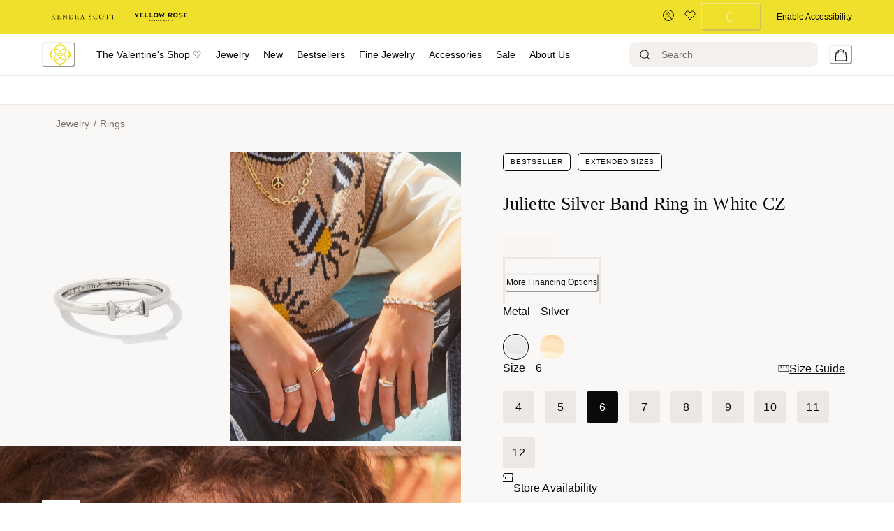

--- FILE ---
content_type: text/html; charset=utf-8
request_url: https://www.kendrascott.com/jewelry/silver-fashion/juliette-silver-band-ring-in-white-crystal/196088022178.html
body_size: 89136
content:
<!doctype html><html lang="en-US"><head><meta name="charset" content="utf-8"/><meta name="viewport" content="width=device-width, initial-scale=1.0, minimum-scale=1.0, maximum-scale=5.0"/><meta name="format-detection" content="telephone=no"/><link data-react-helmet="true" rel="preload" href="https://fonts.googleapis.com/css2?family=Cormorant:wght@400&amp;family=Inter:wght@300;400;500&amp;display=swap" type="style"/><link data-react-helmet="true" rel="preload" href="https://use.typekit.net/igi7ndd.css" type="style"/><link data-react-helmet="true" rel="apple-touch-icon" href="/mobify/bundle/1461/static/img/global/ks-apple-touch-icon.png"/><link data-react-helmet="true" rel="icon" type="image/png" href="https://res.cloudinary.com/kendra-scott/image/upload/UIImages/images/favicon.ico"/><link data-react-helmet="true" rel="manifest" href="/mobify/bundle/1461/static/ks-manifest.json"/><link data-react-helmet="true" rel="manifest" href="/mobify/bundle/1461/static/manifest.json"/><link data-react-helmet="true" rel="alternate" hrefLang="en-us" href="https://kendrascott-production.mobify-storefront.com/jewelry/silver-fashion/juliette-silver-band-ring-in-white-crystal/196088022178.html"/><link data-react-helmet="true" rel="alternate" hrefLang="en" href="https://kendrascott-production.mobify-storefront.com/jewelry/silver-fashion/juliette-silver-band-ring-in-white-crystal/196088022178.html"/><link data-react-helmet="true" rel="alternate" hrefLang="x-default" href="https://kendrascott-production.mobify-storefront.com/"/><link data-react-helmet="true" rel="canonical" href="https://www.kendrascott.com/jewelry/rings/juliette-silver-band-ring-in-white-cz/196088022178.html"/><meta data-react-helmet="true" name="google-site-verification" content="LckN5Nhhknv7g1IXbQLknX0hjOWOKzimlRoBc36y86g"/><meta data-react-helmet="true" name="theme-color" content="#FFFFFF"/><meta data-react-helmet="true" name="apple-mobile-web-app-title" content="Kendra Scott Official | Jewelry, Personalized Gifts &amp; Watches"/><meta data-react-helmet="true" property="og:image" content="https://res.cloudinary.com/kendra-scott/image/upload/q_auto,f_auto,dpr_auto/w_500,c_fit/Catalogs/kendrascott/Fall-1-2022/Products/kendra-scott-juliette-band-ring-rhodium-white-crystal-00.jpeg"/><meta data-react-helmet="true" property="og:product:price:amount" content="60.00"/><meta data-react-helmet="true" property="og:type" content="Product"/><meta data-react-helmet="true" property="og:site_name" content="KendraScott"/><meta data-react-helmet="true" property="og:product:price:currency" content="USD"/><meta data-react-helmet="true" property="og:title" content="Juliette Silver Band Ring in White CZ | Kendra Scott"/><meta data-react-helmet="true" name="description" content="Buy Juliette Silver Band Ring in White CZ at KendraScott."/><meta data-react-helmet="true" property="og:url" content="https://www.kendrascott.com/jewelry/rings/juliette-silver-band-ring-in-white-cz/196088022178.html"/><meta data-react-helmet="true" name="title" content="Juliette Silver Band Ring in White CZ | Kendra Scott"/><meta data-react-helmet="true" property="og:description" content="Buy Juliette Silver Band Ring in White CZ at KendraScott."/><script data-react-helmet="true" src="/mobify/bundle/1461/static/head-active_data.js" id="headActiveData" type="text/javascript" defer=""></script><script data-react-helmet="true" type="text/plain" class="optanon-category-C0004">(function(d) { var e = d.createElement('script'); e.src = d.location.protocol + '//tag.bounceexchange.com/2791/i.js'; e.async = true; d.getElementsByTagName("head")[0].appendChild(e); }(document));</script><script data-react-helmet="true" type="application/ld+json">{"@context":"https://schema.org","@type":"Product","id":"https://www.kendrascott.com/jewelry/rings/juliette-silver-band-ring-in-white-cz/196088022178.html","url":"https://www.kendrascott.com/jewelry/rings/juliette-silver-band-ring-in-white-cz/196088022178.html","name":"Juliette Silver Band Ring in White CZ","description":"Buy Juliette Silver Band Ring in White CZ at KendraScott.","sku":"196088022178","mpn":"196088022178","material":"CRYSTAL","color":"WHITE","size":"6","category":"","image":["https://res.cloudinary.com/kendra-scott/image/upload/q_auto,f_auto,dpr_auto/w_500,c_fit/Catalogs/kendrascott/Fall-1-2022/Products/kendra-scott-juliette-band-ring-gold-white-crystal-00.jpeg","https://res.cloudinary.com/kendra-scott/image/upload/q_auto,f_auto,dpr_auto/w_500,c_fit/Catalogs/kendrascott/Photo Updates/9.9.24/Batch 1/Kendra-Scott-Juliette-Band-Ring-White-Crystal-Gold-00.jpg","https://res.cloudinary.com/kendra-scott/image/upload/q_auto,f_auto,dpr_auto/w_500,c_fit/Catalogs/kendrascott/Photo Updates/9.9.24/Batch 1/Kendra-Scott-Juliette-Band-Ring-White-Crystal-Gold-01.jpg","https://res.cloudinary.com/kendra-scott/image/upload/q_auto,f_auto,dpr_auto/w_500,c_fit/Catalogs/kendrascott/videos/5_14_25/fashion/Kendra-Scott-Juliette-Band-Ring-White-CZ-Gold-00.mp4"],"brand":"","offers":{"url":"https://www.kendrascott.com/jewelry/rings/juliette-silver-band-ring-in-white-cz/196088022178.html","@type":"Offer","priceCurrency":"USD","price":"60.00","priceValidUntil":"","availability":"http://schema.org/InStock","itemCondition":"https://schema.org/NewCondition","seller":{"@type":"Organization"}},"weight":0,"isSimilarTo":[{"@type":"Product","@id":"196088022161","name":"Juliette Silver Band Ring in White CZ","image":"https://res.cloudinary.com/kendra-scott/image/upload/q_auto,f_auto,dpr_auto/w_500,c_fit/Catalogs/kendrascott/Fall-1-2022/Products/kendra-scott-juliette-band-ring-gold-white-crystal-00.jpeg"},{"@type":"Product","@id":"196088022192","name":"Juliette Silver Band Ring in White CZ","image":"https://res.cloudinary.com/kendra-scott/image/upload/q_auto,f_auto,dpr_auto/w_500,c_fit/Catalogs/kendrascott/Fall-1-2022/Products/kendra-scott-juliette-band-ring-gold-white-crystal-00.jpeg"},{"@type":"Product","@id":"196088022208","name":"Juliette Silver Band Ring in White CZ","image":"https://res.cloudinary.com/kendra-scott/image/upload/q_auto,f_auto,dpr_auto/w_500,c_fit/Catalogs/kendrascott/Fall-1-2022/Products/kendra-scott-juliette-band-ring-gold-white-crystal-00.jpeg"},{"@type":"Product","@id":"196088022116","name":"Juliette Gold Band Ring in White CZ","image":"https://res.cloudinary.com/kendra-scott/image/upload/q_auto,f_auto,dpr_auto/w_500,c_fit/Catalogs/kendrascott/Fall-1-2022/Products/kendra-scott-juliette-band-ring-gold-white-crystal-00.jpeg"},{"@type":"Product","@id":"196088022147","name":"Juliette Gold Band Ring in White CZ","image":"https://res.cloudinary.com/kendra-scott/image/upload/q_auto,f_auto,dpr_auto/w_500,c_fit/Catalogs/kendrascott/Fall-1-2022/Products/kendra-scott-juliette-band-ring-gold-white-crystal-00.jpeg"},{"@type":"Product","@id":"196088022123","name":"Juliette Gold Band Ring in White CZ","image":"https://res.cloudinary.com/kendra-scott/image/upload/q_auto,f_auto,dpr_auto/w_500,c_fit/Catalogs/kendrascott/Fall-1-2022/Products/kendra-scott-juliette-band-ring-gold-white-crystal-00.jpeg"},{"@type":"Product","@id":"196088022178","name":"Juliette Silver Band Ring in White CZ","image":"https://res.cloudinary.com/kendra-scott/image/upload/q_auto,f_auto,dpr_auto/w_500,c_fit/Catalogs/kendrascott/Fall-1-2022/Products/kendra-scott-juliette-band-ring-gold-white-crystal-00.jpeg"},{"@type":"Product","@id":"196088022154","name":"Juliette Gold Band Ring in White CZ","image":"https://res.cloudinary.com/kendra-scott/image/upload/q_auto,f_auto,dpr_auto/w_500,c_fit/Catalogs/kendrascott/Fall-1-2022/Products/kendra-scott-juliette-band-ring-gold-white-crystal-00.jpeg"},{"@type":"Product","@id":"196088022130","name":"Juliette Gold Band Ring in White CZ","image":"https://res.cloudinary.com/kendra-scott/image/upload/q_auto,f_auto,dpr_auto/w_500,c_fit/Catalogs/kendrascott/Fall-1-2022/Products/kendra-scott-juliette-band-ring-gold-white-crystal-00.jpeg"},{"@type":"Product","@id":"196088022185","name":"Juliette Silver Band Ring in White CZ","image":"https://res.cloudinary.com/kendra-scott/image/upload/q_auto,f_auto,dpr_auto/w_500,c_fit/Catalogs/kendrascott/Fall-1-2022/Products/kendra-scott-juliette-band-ring-gold-white-crystal-00.jpeg"},{"@type":"Product","@id":"196088742472","name":"Juliette Silver Band Ring in White CZ","image":"https://res.cloudinary.com/kendra-scott/image/upload/q_auto,f_auto,dpr_auto/w_500,c_fit/Catalogs/kendrascott/Fall-1-2022/Products/kendra-scott-juliette-band-ring-gold-white-crystal-00.jpeg"},{"@type":"Product","@id":"196088743066","name":"Juliette Gold Band Ring in White CZ","image":"https://res.cloudinary.com/kendra-scott/image/upload/q_auto,f_auto,dpr_auto/w_500,c_fit/Catalogs/kendrascott/Fall-1-2022/Products/kendra-scott-juliette-band-ring-gold-white-crystal-00.jpeg"},{"@type":"Product","@id":"196088744629","name":"Juliette Gold Band Ring in White CZ","image":"https://res.cloudinary.com/kendra-scott/image/upload/q_auto,f_auto,dpr_auto/w_500,c_fit/Catalogs/kendrascott/Fall-1-2022/Products/kendra-scott-juliette-band-ring-gold-white-crystal-00.jpeg"},{"@type":"Product","@id":"196088748344","name":"Juliette Silver Band Ring in White CZ","image":"https://res.cloudinary.com/kendra-scott/image/upload/q_auto,f_auto,dpr_auto/w_500,c_fit/Catalogs/kendrascott/Fall-1-2022/Products/kendra-scott-juliette-band-ring-gold-white-crystal-00.jpeg"},{"@type":"Product","@id":"196088745350","name":"Juliette Gold Band Ring in White CZ","image":"https://res.cloudinary.com/kendra-scott/image/upload/q_auto,f_auto,dpr_auto/w_500,c_fit/Catalogs/kendrascott/Fall-1-2022/Products/kendra-scott-juliette-band-ring-gold-white-crystal-00.jpeg"},{"@type":"Product","@id":"196088743080","name":"Juliette Gold Band Ring in White CZ","image":"https://res.cloudinary.com/kendra-scott/image/upload/q_auto,f_auto,dpr_auto/w_500,c_fit/Catalogs/kendrascott/Fall-1-2022/Products/kendra-scott-juliette-band-ring-gold-white-crystal-00.jpeg"},{"@type":"Product","@id":"196088749907","name":"Juliette Silver Band Ring in White CZ","image":"https://res.cloudinary.com/kendra-scott/image/upload/q_auto,f_auto,dpr_auto/w_500,c_fit/Catalogs/kendrascott/Fall-1-2022/Products/kendra-scott-juliette-band-ring-gold-white-crystal-00.jpeg"},{"@type":"Product","@id":"196088744643","name":"Juliette Silver Band Ring in White CZ","image":"https://res.cloudinary.com/kendra-scott/image/upload/q_auto,f_auto,dpr_auto/w_500,c_fit/Catalogs/kendrascott/Fall-1-2022/Products/kendra-scott-juliette-band-ring-gold-white-crystal-00.jpeg"}],"hasMerchantReturnPolicy":{"@type":"MerchantReturnPolicy","url":"https://www.kendrascott.com/shipping-returns.html","returnPolicyCategory":"https://schema.org/MerchantReturnFiniteReturnWindow","merchantReturnDays":30,"additionalType":"https://schema.org/OnlineReturnPolicy","returnFees":"Free for exchanges","returnMethod":"In-store or by mail"}}</script><script data-react-helmet="true" type="application/ld+json">{"@context":"https://schema.org","@type":"BreadcrumbList","itemListElement":[{"@type":"ListItem","position":1,"name":"Jewelry","item":"https://www.kendrascott.com/all-jewelry/"},{"@type":"ListItem","position":2,"name":"Rings","item":"https://www.kendrascott.com/jewelry/rings/"},{"@type":"ListItem","position":3,"name":"Juliette Silver Band Ring in White CZ","item":"https://www.kendrascott.com/jewelry/rings/juliette-silver-band-ring-in-white-cz/196088022178.html"}]}</script><script data-react-helmet="true" type="text/javascript">
                            var _affirm_config = { 
                                public_api_key: "62ZNI4BHHBCQL1FA",
                                script: "https://cdn1.affirm.com/js/v2/affirm.js",
                                locale: "en_US"
                            };
                            (function(l,g,m,e,a,f,b){var d,c=l[m]||{},h=document.createElement(f),n=document.getElementsByTagName(f)[0],k=function(a,b,c){return function(){a[b]._.push([c,arguments])}};c[e]=k(c,e,"set");d=c[e];c[a]={};c[a]._=[];d._=[];c[a][b]=k(c,a,b);a=0;for(b="set add save post open empty reset on off trigger ready setProduct".split(" ");a<b.length;a++)d[b[a]]=k(c,e,b[a]);a=0;for(b=["get","token","url","items"];a<b.length;a++)d[b[a]]=function(){};h.async=!0;h.src=g[f];n.parentNode.insertBefore(h,n);delete g[f];d(g);l[m]=c})(window,_affirm_config,"affirm","checkout","ui","script","ready");
                        </script><title data-react-helmet="true">Juliette Silver Band Ring in White CZ | Kendra Scott</title></head><body><div><svg xmlns="http://www.w3.org/2000/svg" xmlns:xlink="http://www.w3.org/1999/xlink" style="position: absolute; width: 0; height: 0" aria-hidden="true" id="__SVG_SPRITE_NODE__"><symbol viewBox="0 0 24 24" xmlns="http://www.w3.org/2000/svg" id="account">
    <path fill-rule="evenodd" clip-rule="evenodd" d="M17.0044 7C17.0044 9.76142 14.7652 12 12.0029 12C9.24067 12 7.00142 9.76142 7.00142 7C7.00142 4.23858 9.24067 2 12.0029 2C14.7652 2 17.0044 4.23858 17.0044 7ZM15.0038 7C15.0038 5.34315 13.6603 4 12.0029 4C10.3456 4 9.00202 5.34315 9.00202 7C9.00202 8.65685 10.3456 10 12.0029 10C13.6603 10 15.0038 8.65685 15.0038 7ZM21.8959 20.55L20.0054 16.76C19.1574 15.0683 17.4268 14.0001 15.534 14H8.47186C6.57907 14.0001 4.84848 15.0683 4.00051 16.76L2.10994 20.55C1.95392 20.8595 1.96935 21.2277 2.15071 21.5231C2.33208 21.8185 2.65351 21.999 3.00021 22H21.0057C21.3524 21.999 21.6738 21.8185 21.8551 21.5231C22.0365 21.2277 22.0519 20.8595 21.8959 20.55ZM5.79105 17.66L4.6207 20H19.3852L18.2148 17.66C17.7075 16.6441 16.6698 16.0016 15.534 16H8.47186C7.33602 16.0016 6.29839 16.6441 5.79105 17.66Z" fill="currentColor" />
</symbol><symbol viewBox="0 0 20 20" fill="none" xmlns="http://www.w3.org/2000/svg" id="alert">
<path fill-rule="evenodd" clip-rule="evenodd" d="M0 10C0 4.47715 4.47715 0 10 0C12.6522 0 15.1957 1.05357 17.0711 2.92893C18.9464 4.8043 20 7.34784 20 10C20 15.5228 15.5228 20 10 20C4.47715 20 0 15.5228 0 10ZM2 10C2 14.4183 5.58172 18 10 18C12.1217 18 14.1566 17.1571 15.6569 15.6569C17.1571 14.1566 18 12.1217 18 10C18 5.58172 14.4183 2 10 2C5.58172 2 2 5.58172 2 10ZM11 10.5C11 10.2239 10.7761 10 10.5 10H9.5C9.22386 10 9 10.2239 9 10.5V13.5C9 13.7761 9.22386 14 9.5 14H10.5C10.7761 14 11 13.7761 11 13.5V10.5ZM10.5 6C10.7761 6 11 6.22386 11 6.5V7.5C11 7.77614 10.7761 8 10.5 8H9.5C9.22386 8 9 7.77614 9 7.5V6.5C9 6.22386 9.22386 6 9.5 6H10.5Z" fill="currentColor" />
</symbol><symbol viewBox="0 0 24 24" fill="none" xmlns:inkscape="http://www.inkscape.org/namespaces/inkscape" xmlns:sodipodi="http://sodipodi.sourceforge.net/DTD/sodipodi-0.dtd" xmlns="http://www.w3.org/2000/svg" xmlns:svg="http://www.w3.org/2000/svg" id="apple">
  <sodipodi:namedview id="apple_namedview1" pagecolor="#ffffff" bordercolor="#000000" borderopacity="0.25" inkscape:showpageshadow="2" inkscape:pageopacity="0.0" inkscape:pagecheckerboard="0" inkscape:deskcolor="#d1d1d1" inkscape:zoom="9.8333333" inkscape:cx="11.949153" inkscape:cy="12" inkscape:window-width="1312" inkscape:window-height="449" inkscape:window-x="0" inkscape:window-y="25" inkscape:window-maximized="0" inkscape:current-layer="svg1"></sodipodi:namedview>
  <g clip-path="url(#apple_clip0_37937_16105)" id="apple_g1">
    <path d="M19.762 8.818C19.646 8.908 17.598 10.062 17.598 12.628C17.598 15.596 20.204 16.646 20.282 16.672C20.27 16.736 19.868 18.11 18.908 19.51C18.052 20.742 17.158 21.972 15.798 21.972C14.438 21.972 14.088 21.182 12.518 21.182C10.988 21.182 10.444 21.998 9.2 21.998C7.956 21.998 7.088 20.858 6.09 19.458C4.934 17.814 4 15.26 4 12.836C4 8.948 6.528 6.886 9.016 6.886C10.338 6.886 11.44 7.754 12.27 7.754C13.06 7.754 14.292 6.834 15.796 6.834C16.366 6.834 18.414 6.886 19.762 8.818ZM15.082 5.188C15.704 4.45 16.144 3.426 16.144 2.402C16.144 2.26 16.132 2.116 16.106 2C15.094 2.038 13.89 2.674 13.164 3.516C12.594 4.164 12.062 5.188 12.062 6.226C12.062 6.382 12.088 6.538 12.1 6.588C12.164 6.6 12.268 6.614 12.372 6.614C13.28 6.614 14.422 6.006 15.082 5.188Z" fill="#181818" id="apple_path1" />
  </g>
  <defs id="apple_defs1">
    <clipPath id="apple_clip0_37937_16105">
      <rect width="16.28" height="20" fill="white" transform="translate(4 2)" id="apple_rect1" />
    </clipPath>
  </defs>
</symbol><symbol viewBox="0 0 24 24" fill="none" xmlns="http://www.w3.org/2000/svg" id="basket">
<path fill-rule="evenodd" clip-rule="evenodd" d="M5.72 4.00002H21.5C21.7761 4.00002 22 4.22387 22 4.50002V5.00002C21.9928 5.8299 21.7687 6.64346 21.35 7.36002L19 11.49C18.4915 12.404 17.5357 12.979 16.49 13H10.26C10.0439 12.9954 9.82904 12.9652 9.62 12.91L8.62 15H19.5C19.7761 15 20 15.2239 20 15.5V16.5C20 16.7762 19.7761 17 19.5 17H7C6.72633 17.0063 6.4704 16.865 6.33 16.63L6.11 16.25C5.99438 16.0275 5.99438 15.7626 6.11 15.54L7.97 11.84C7.86843 11.7328 7.77797 11.6155 7.7 11.49L3.42 4.00002H2.5C2.22386 4.00002 2 3.77616 2 3.50002V2.50002C2 2.22387 2.22386 2.00002 2.5 2.00002H3.42C4.13737 1.99717 4.80132 2.37875 5.16 3.00002L5.72 4.00002ZM16.53 11C16.8452 10.9619 17.1236 10.7763 17.28 10.5L19.64 6.37002C19.678 6.29401 19.708 6.214 19.7376 6.13506C19.7547 6.08936 19.7717 6.04401 19.79 6.00002H6.87L9.44 10.5C9.61755 10.8076 9.94489 10.9979 10.3 11H16.53ZM18 18C16.8954 18 16 18.8954 16 20C16 21.1046 16.8954 22 18 22C19.1046 22 20 21.1046 20 20C20 18.8954 19.1046 18 18 18ZM6 20C6 18.8954 6.89543 18 8 18C9.10457 18 10 18.8954 10 20C10 21.1046 9.10457 22 8 22C6.89543 22 6 21.1046 6 20Z" fill="currentColor" />
</symbol><symbol viewBox="0 0 24 24" fill="none" xmlns="http://www.w3.org/2000/svg" id="check">
<path d="M16.5417 6.01214L7.70841 14.8022C7.63018 14.8807 7.52368 14.9248 7.41258 14.9248C7.30148 14.9248 7.19498 14.8807 7.11675 14.8022L2.62508 10.3325C2.5462 10.2547 2.50183 10.1487 2.50183 10.0381C2.50183 9.92758 2.5462 9.82161 2.62508 9.74376L3.20841 9.16328C3.28665 9.08479 3.39315 9.04064 3.50425 9.04064C3.61535 9.04064 3.72184 9.08479 3.80008 9.16328L7.40841 12.7539L15.3667 4.83461C15.5316 4.67557 15.7936 4.67557 15.9584 4.83461L16.5417 5.42337C16.6206 5.50123 16.665 5.6072 16.665 5.71776C16.665 5.82831 16.6206 5.93429 16.5417 6.01214Z" fill="currentColor" />
</symbol><symbol viewBox="0 0 24 24" fill="none" xmlns="http://www.w3.org/2000/svg" id="check-circle">
<path fill-rule="evenodd" clip-rule="evenodd" d="M2 12C2 6.47715 6.47715 2 12 2C14.6522 2 17.1957 3.05357 19.0711 4.92893C20.9464 6.8043 22 9.34784 22 12C22 17.5228 17.5228 22 12 22C6.47715 22 2 17.5228 2 12ZM10.7296 15.35L16.3496 9.72998C16.5338 9.53683 16.5338 9.23313 16.3496 9.03998L15.8196 8.50998C15.6252 8.31941 15.314 8.31941 15.1196 8.50998L10.3796 13.25L8.87963 11.76C8.78889 11.6633 8.66221 11.6085 8.52962 11.6085C8.39704 11.6085 8.27036 11.6633 8.17963 11.76L7.64963 12.29C7.55497 12.3839 7.50173 12.5117 7.50173 12.645C7.50173 12.7783 7.55497 12.9061 7.64963 13L10.0296 15.35C10.1204 15.4467 10.247 15.5015 10.3796 15.5015C10.5122 15.5015 10.6389 15.4467 10.7296 15.35Z" fill="currentColor" />
</symbol><symbol viewBox="0 0 24 24" fill="none" xmlns="http://www.w3.org/2000/svg" id="chevron-up">
<path d="M11.2801 8.22C11.4206 8.07931 11.6113 8.00018 11.8101 8H12.1901C12.3885 8.0023 12.5784 8.08112 12.7201 8.22L17.8501 13.36C17.9448 13.4539 17.998 13.5817 17.998 13.715C17.998 13.8483 17.9448 13.9761 17.8501 14.07L17.1401 14.78C17.0479 14.8741 16.9218 14.9271 16.7901 14.9271C16.6584 14.9271 16.5323 14.8741 16.4401 14.78L12.0001 10.33L7.5601 14.78C7.46621 14.8747 7.33842 14.9279 7.2051 14.9279C7.07178 14.9279 6.94398 14.8747 6.8501 14.78L6.1501 14.07C6.05544 13.9761 6.0022 13.8483 6.0022 13.715C6.0022 13.5817 6.05544 13.4539 6.1501 13.36L11.2801 8.22Z" fill="currentColor" />
</symbol><symbol viewBox="0 0 24 24" fill="none" xmlns="http://www.w3.org/2000/svg" id="chevron-down">
<path d="M12.7201 15.7802C12.5796 15.9209 12.3889 16 12.1901 16.0002H11.8101C11.6117 15.9979 11.4218 15.919 11.2801 15.7802L6.1501 10.6402C6.05544 10.5463 6.0022 10.4185 6.0022 10.2852C6.0022 10.1518 6.05544 10.024 6.1501 9.93016L6.8601 9.22016C6.95226 9.1261 7.07841 9.07309 7.2101 9.07309C7.34179 9.07309 7.46793 9.1261 7.5601 9.22016L12.0001 13.6702L16.4401 9.22016C16.534 9.12551 16.6618 9.07227 16.7951 9.07227C16.9284 9.07227 17.0562 9.12551 17.1501 9.22016L17.8501 9.93016C17.9448 10.024 17.998 10.1518 17.998 10.2852C17.998 10.4185 17.9448 10.5463 17.8501 10.6402L12.7201 15.7802Z" fill="currentColor" />
</symbol><symbol viewBox="0 0 24 24" fill="none" xmlns="http://www.w3.org/2000/svg" id="chevron-right">
<path d="M15.7799 11.2799C15.9206 11.4204 15.9997 11.611 15.9999 11.8099V12.1899C15.9976 12.3883 15.9188 12.5781 15.7799 12.7199L10.6399 17.8499C10.546 17.9445 10.4182 17.9978 10.2849 17.9978C10.1516 17.9978 10.0238 17.9445 9.92992 17.8499L9.21992 17.1399C9.12586 17.0477 9.07285 16.9215 9.07285 16.7899C9.07285 16.6582 9.12586 16.532 9.21992 16.4399L13.6699 11.9999L9.21992 7.55985C9.12526 7.46597 9.07202 7.33817 9.07202 7.20485C9.07202 7.07153 9.12526 6.94374 9.21992 6.84985L9.92992 6.14985C10.0238 6.0552 10.1516 6.00195 10.2849 6.00195C10.4182 6.00195 10.546 6.0552 10.6399 6.14985L15.7799 11.2799Z" fill="currentColor" />
</symbol><symbol viewBox="0 0 24 24" fill="none" xmlns="http://www.w3.org/2000/svg" id="chevron-left">
<path d="M8.22 12.7199C8.07931 12.5793 8.00018 12.3887 8 12.1899V11.8099C8.0023 11.6114 8.08112 11.4216 8.22 11.2799L13.36 6.14985C13.4539 6.0552 13.5817 6.00195 13.715 6.00195C13.8483 6.00195 13.9761 6.0552 14.07 6.14985L14.78 6.85985C14.8741 6.95202 14.9271 7.07816 14.9271 7.20985C14.9271 7.34154 14.8741 7.46769 14.78 7.55985L10.33 11.9999L14.78 16.4399C14.8747 16.5337 14.9279 16.6615 14.9279 16.7949C14.9279 16.9282 14.8747 17.056 14.78 17.1499L14.07 17.8499C13.9761 17.9445 13.8483 17.9978 13.715 17.9978C13.5817 17.9978 13.4539 17.9445 13.36 17.8499L8.22 12.7199Z" fill="currentColor" />
</symbol><symbol viewBox="0 0 24 24" xmlns="http://www.w3.org/2000/svg" id="dashboard">
    <path fill-rule="evenodd" clip-rule="evenodd" d="m1.3333 0h8c0.73637 0 1.3334 0.59695 1.3334 1.3333v21.333c0 0.7363-0.597 1.3333-1.3334 1.3333h-8c-0.73638 0-1.3333-0.597-1.3333-1.3333v-21.333c0-0.73638 0.59695-1.3333 1.3333-1.3333zm6.6667 21.333v-18.667h-5.3333v18.667h5.3333zm13.333-18.667v2.6667h-5.3333v-2.6667h5.3333zm-6.6666-2.6667h8c0.7363 0 1.3333 0.59695 1.3333 1.3333v5.3333c0 0.73638-0.597 1.3333-1.3333 1.3333h-8c-0.7364 0-1.3334-0.59695-1.3334-1.3333v-5.3333c0-0.73638 0.597-1.3333 1.3334-1.3333zm6.6666 13.333v8h-5.3333v-8h5.3333zm-6.6666-2.6666h8c0.7363 0 1.3333 0.5969 1.3333 1.3333v10.667c0 0.7363-0.597 1.3333-1.3333 1.3333h-8c-0.7364 0-1.3334-0.597-1.3334-1.3333v-10.667c0-0.7364 0.597-1.3333 1.3334-1.3333z" fill="currentColor" />
</symbol><symbol fill="none" viewBox="0 0 28 40" xmlns="http://www.w3.org/2000/svg" id="figma-logo">
<g clip-path="url(#figma-logo_a)">
    <path d="m7.34 39.999c3.68 0 6.6667-2.9867 6.6667-6.6667v-6.6667h-6.6667c-3.68 0-6.6667 2.9867-6.6667 6.6667s2.9867 6.6667 6.6667 6.6667z" fill="#0ACF83" />
    <path d="m0.67334 20.001c0-3.68 2.9867-6.6666 6.6667-6.6666h6.6667v13.333h-6.6667c-3.68 0-6.6667-2.9867-6.6667-6.6667z" fill="#A259FF" />
    <path d="m0.67383 6.6667c0-3.68 2.9867-6.6667 6.6667-6.6667h6.6667v13.333h-6.6667c-3.68 0-6.6667-2.9866-6.6667-6.6666z" fill="#F24E1E" />
    <path d="m14.006 0h6.6667c3.68 0 6.6666 2.9867 6.6666 6.6667 0 3.68-2.9866 6.6666-6.6666 6.6666h-6.6667v-13.333z" fill="#FF7262" />
    <path d="m27.339 20.001c0 3.68-2.9866 6.6667-6.6666 6.6667-3.6801 0-6.6667-2.9867-6.6667-6.6667s2.9866-6.6666 6.6667-6.6666c3.68 0 6.6666 2.9866 6.6666 6.6666z" fill="#1ABCFE" />
</g>
<defs>
    <clipPath id="figma-logo_a">
        <rect transform="translate(.66992)" width="26.672" height="40" fill="#fff" />
    </clipPath>
</defs>
</symbol><symbol viewBox="0 0 18 18" fill="currentColor" xmlns="http://www.w3.org/2000/svg" id="filter">
<path fill-rule="evenodd" clip-rule="evenodd" d="M5.82291 1.99998H17.4919C17.7677 1.99998 17.9914 2.22383 17.9914 2.49998V3.49998C17.9914 3.77612 17.7677 3.99998 17.4919 3.99998H5.82291C5.33634 5.37752 3.92904 6.20385 2.49033 5.95677C1.05163 5.7097 0 4.46109 0 2.99998C0 1.53887 1.05163 0.290257 2.49033 0.0431805C3.92904 -0.203896 5.33634 0.622429 5.82291 1.99998ZM2.00653 2.99998C2.00653 3.55226 2.45382 3.99998 3.00558 3.99998C3.55734 3.99998 4.00463 3.55226 4.00463 2.99998C4.00463 2.44769 3.55734 1.99998 3.00558 1.99998C2.45382 1.99998 2.00653 2.44769 2.00653 2.99998ZM17.4919 7.99998H11.8172C11.387 6.81352 10.2609 6.0235 8.9999 6.0235C7.73891 6.0235 6.61279 6.81352 6.18257 7.99998H0.507946C0.232065 7.99998 0.00841915 8.22383 0.00841915 8.49998V9.49998C0.00841915 9.77612 0.232065 9.99998 0.507946 9.99998H6.18257C6.61279 11.1864 7.73891 11.9765 8.9999 11.9765C10.2609 11.9765 11.387 11.1864 11.8172 9.99998H17.4919C17.7677 9.99998 17.9914 9.77612 17.9914 9.49998V8.49998C17.9914 8.22383 17.7677 7.99998 17.4919 7.99998ZM8.00085 8.99998C8.00085 9.55226 8.44814 9.99998 8.9999 9.99998C9.55166 9.99998 9.99895 9.55226 9.99895 8.99998C9.99895 8.44769 9.55166 7.99998 8.9999 7.99998C8.44814 7.99998 8.00085 8.44769 8.00085 8.99998ZM14.9942 12C13.7272 12.0035 12.5992 12.8042 12.1769 14H0.507946C0.232065 14 0.00841915 14.2238 0.00841915 14.5V15.5C0.00841915 15.7761 0.232065 16 0.507946 16H12.1769C12.6853 17.4394 14.1926 18.267 15.6786 17.9227C17.1646 17.5783 18.1552 16.1719 17.9799 14.6553C17.8047 13.1387 16.5195 11.9957 14.9942 12ZM13.9952 15C13.9952 15.5523 14.4425 16 14.9942 16C15.546 16 15.9933 15.5523 15.9933 15C15.9933 14.4477 15.546 14 14.9942 14C14.4425 14 13.9952 14.4477 13.9952 15Z" fill="#181818" />
</symbol><symbol viewBox="0 0 25 30" fill="none" xmlns="http://www.w3.org/2000/svg" id="file">
    <path fill-rule="evenodd" clip-rule="evenodd" d="M3.5 0L21.5 0C23.1569 0 24.5 1.34315 24.5 3L24.5 19.14C24.4989 20.3331 24.0242 21.4769 23.18 22.32L16.82 28.68C15.9769 29.5242 14.8331 29.9989 13.64 30H3.5C1.84315 30 0.5 28.6569 0.5 27L0.5 3C0.5 1.34315 1.84315 0 3.5 0ZM21.5 3L3.5 3L3.5 27H12.5L12.5 19.5C12.5 18.6716 13.1716 18 14 18L21.5 18L21.5 3Z" fill="#5C5C5C" />
</symbol><symbol viewBox="0 0 21 20" fill="none" xmlns="http://www.w3.org/2000/svg" id="flag-ca">
<path d="M5.43372 4.1665H15.5542V18.3332H5.43372V4.1665Z" fill="white" />
<path d="M0.375 4.1665H5.43383V18.3332H0.375V4.1665ZM15.5543 4.1665H20.6131V18.3332H15.5571L15.5543 4.1665ZM6.95064 11.0119L6.55397 11.1447L8.38364 12.7357C8.52331 13.1424 8.33616 13.2614 8.21604 13.4772L10.1993 13.2282L10.1519 15.2065L10.5653 15.1955L10.4731 13.231L12.462 13.4661C12.3391 13.2088 12.2301 13.0732 12.3419 12.6637L14.1688 11.1558L13.8503 11.0396C13.5877 10.8403 13.962 10.0794 14.0179 9.59798C14.0179 9.59798 12.9536 9.96045 12.8838 9.76953L12.61 9.25212L11.6407 10.3091C11.5346 10.334 11.4899 10.2925 11.4648 10.2039L11.9117 7.99593L11.2022 8.3916C11.1435 8.41927 11.0849 8.39714 11.0457 8.32796L10.3614 6.97217L9.65743 8.38053C9.60435 8.43034 9.55128 8.43587 9.50659 8.40267L8.83059 8.02637L9.23842 10.215C9.2049 10.3035 9.12669 10.3257 9.0373 10.2786L8.1071 9.23551C7.98698 9.4292 7.90597 9.74186 7.74396 9.8138C7.58473 9.88021 7.04561 9.68099 6.68526 9.60352C6.80817 10.0435 7.19366 10.7739 6.95064 11.0146V11.0119Z" fill="#FF0000" />
<path fill-rule="evenodd" clip-rule="evenodd" d="M20.8333 0H0V20H20.8333V0ZM10.4167 17.9167C14.3287 17.9167 17.5 14.7453 17.5 10.8333C17.5 6.92132 14.3287 3.75 10.4167 3.75C6.50465 3.75 3.33333 6.92132 3.33333 10.8333C3.33333 14.7453 6.50465 17.9167 10.4167 17.9167Z" fill="white" />
</symbol><symbol viewBox="0 0 20 20" fill="none" xmlns="http://www.w3.org/2000/svg" id="flag-us">
<path fill-rule="evenodd" clip-rule="evenodd" d="M0.833313 3.3335H19.7222V4.42367H0.833313V3.3335ZM0.833313 5.51383H19.7222V6.604H0.833313V5.51383ZM0.833313 7.69141H19.7222V8.78434H0.833313V7.69141ZM0.833313 9.87174H19.7222V10.9619H0.833313V9.87174ZM0.833313 12.0521H19.7222V13.1423H0.833313V12.0521ZM0.833313 14.2297H19.7222V15.3198H0.833313V14.2297ZM0.833313 16.41H19.7222V17.5002H0.833313V16.41Z" fill="#BD3D44" />
<path fill-rule="evenodd" clip-rule="evenodd" d="M0.833313 4.42383H19.7222V5.514H0.833313V4.42383ZM0.833313 6.60417H19.7222V7.69157H0.833313V6.60417ZM0.833313 8.78174H19.7222V9.87191H0.833313V8.78174ZM0.833313 10.9621H19.7222V12.0522H0.833313V10.9621ZM0.833313 13.1424H19.7222V14.2326H0.833313V13.1424ZM0.833313 15.32H19.7222V16.4102H0.833313V15.32Z" fill="white" />
<path fill-rule="evenodd" clip-rule="evenodd" d="M0.833313 3.3335H11.5994V10.9619H0.833313V3.3335Z" fill="#192F5D" />
<path fill-rule="evenodd" clip-rule="evenodd" d="M1.72974 3.66016L1.82935 3.96175H2.14478L1.89022 4.14714L1.98706 4.4515L1.72974 4.26335L1.47518 4.44873L1.57202 4.14714L1.3147 3.96175H1.63566L1.72974 3.66016ZM3.52547 3.66016L3.62231 3.96175H3.94051L3.68319 4.14714L3.78003 4.4515L3.52547 4.26335L3.26815 4.44873L3.36499 4.14714L3.11043 3.96175H3.42586L3.52547 3.66016ZM5.31844 3.66016L5.41805 3.96175H5.73071L5.47616 4.14714L5.573 4.4515L5.31567 4.26335L5.06112 4.44873L5.15796 4.14714L4.90064 3.96175H5.21883L5.31844 3.66016ZM7.11418 3.66016L7.21102 3.96175H7.52922L7.27189 4.14714L7.3715 4.4515L7.11418 4.26335L6.85685 4.44873L6.95646 4.14714L6.69914 3.96175H7.01457L7.11418 3.66016ZM8.90715 3.66016L9.00675 3.96175H9.32218L9.06763 4.14714L9.16447 4.4515L8.90715 4.26335L8.65259 4.44873L8.74943 4.14714L8.49487 3.96175H8.8103L8.90715 3.66016ZM10.7029 3.66016L10.7997 3.96175H11.1179L10.8606 4.14714L10.9602 4.4515L10.7029 4.26335L10.4456 4.44873L10.5452 4.14714L10.2878 3.96175H10.606L10.7029 3.66016ZM2.62899 4.42383L2.72583 4.72542H3.04403L2.7867 4.91081L2.88078 5.2124L2.63175 5.02702L2.37443 5.2124L2.46574 4.91081L2.21672 4.72542H2.53215L2.62899 4.42383ZM4.42196 4.42383L4.52157 4.72542H4.837L4.57967 4.91081L4.67928 5.2124L4.42196 5.02702L4.16463 5.2124L4.26424 4.91081L4.00692 4.72542H4.32511L4.42196 4.42383ZM6.21769 4.42383L6.31454 4.72542H6.63273L6.37541 4.91081L6.47225 5.2124L6.21769 5.02702L5.96037 5.2124L6.05721 4.91081L5.80265 4.72542H6.11808L6.21769 4.42383ZM8.01066 4.42383L8.11027 4.72542H8.4257L8.16838 4.91081L8.26799 5.2124L8.01066 5.02702L7.7561 5.2124L7.85295 4.91081L7.59562 4.72542H7.91659L8.01066 4.42383ZM9.8064 4.42383L9.90324 4.72542H10.2214L9.96411 4.91081L10.061 5.2124L9.8064 5.02702L9.54907 5.2124L9.64592 4.91081L9.39136 4.72542H9.70679L9.8064 4.42383ZM1.72974 5.18473L1.82935 5.49186H2.14478L1.89022 5.67724L1.98706 5.97884L1.72974 5.79069L1.47518 5.97884L1.57202 5.67448L1.3147 5.48909H1.63566L1.72974 5.18473ZM3.52547 5.18473L3.62231 5.48909H3.94051L3.68319 5.67448L3.78003 5.97607L3.52547 5.78792L3.26815 5.97607L3.36499 5.67171L3.11043 5.48633H3.42586L3.52547 5.18473ZM5.31844 5.18473L5.41805 5.48909H5.73071L5.47616 5.67448L5.573 5.97607L5.31567 5.78792L5.06112 5.97607L5.15796 5.67171L4.90064 5.48633H5.21883L5.31844 5.18473ZM7.11418 5.18473L7.21102 5.48909H7.52922L7.27189 5.67448L7.3715 5.97607L7.11418 5.78792L6.85685 5.97607L6.95646 5.67171L6.69914 5.48633H7.01457L7.11418 5.18473ZM8.90715 5.18473L9.00675 5.48909H9.32218L9.06763 5.67448L9.16447 5.97607L8.90715 5.78792L8.65259 5.97607L8.74943 5.67171L8.49487 5.48633H8.8103L8.90715 5.18473ZM10.7029 5.18473L10.7997 5.48909H11.1179L10.8606 5.67448L10.9602 5.97607L10.7029 5.78792L10.4456 5.97607L10.5452 5.67171L10.2878 5.48633H10.606L10.7029 5.18473ZM2.62899 5.9484L2.72583 6.25H3.04403L2.7867 6.43538L2.88354 6.73974L2.62899 6.55159L2.37166 6.73698L2.46851 6.43538L2.21395 6.25H2.52938L2.62899 5.9484ZM4.42196 5.9484L4.52157 6.25H4.837L4.57967 6.43538L4.67928 6.73974L4.42196 6.55159L4.16463 6.73698L4.26424 6.43538L4.00692 6.25H4.32511L4.42196 5.9484ZM6.21769 5.9484L6.31454 6.25H6.63273L6.37541 6.43538L6.47225 6.73974L6.21769 6.55159L5.96037 6.73698L6.05721 6.43538L5.80265 6.25H6.11808L6.21769 5.9484ZM8.01066 5.9484L8.11027 6.25H8.4257L8.17114 6.43538L8.26799 6.73974L8.01066 6.55159L7.7561 6.73698L7.85295 6.43538L7.59562 6.25H7.91659L8.01066 5.9484ZM9.8064 5.9484L9.90324 6.25H10.2214L9.96411 6.43538L10.061 6.73974L9.8064 6.55159L9.54907 6.73698L9.64592 6.43538L9.39136 6.25H9.70679L9.8064 5.9484ZM1.72974 6.71207L1.82935 7.01367H2.14478L1.89022 7.19905L1.98706 7.50342L1.72974 7.31526L1.47518 7.50065L1.57202 7.19905L1.3147 7.01367H1.63566L1.72974 6.71207ZM3.52547 6.71207L3.62231 7.01367H3.94051L3.68319 7.19905L3.78003 7.50065L3.52547 7.31526L3.26815 7.50065L3.36499 7.19905L3.11043 7.01367H3.42586L3.52547 6.71207ZM5.31844 6.71207L5.41805 7.01367H5.73071L5.47616 7.19905L5.573 7.50342L5.31567 7.31526L5.06112 7.50065L5.15796 7.19905L4.90064 7.01367H5.21883L5.31844 6.71207ZM7.11418 6.71207L7.21102 7.01367H7.52922L7.27189 7.19905L7.3715 7.50342L7.11418 7.31526L6.85685 7.50065L6.95646 7.19905L6.69914 7.01367H7.01457L7.11418 6.71207ZM8.90715 6.71207L9.00675 7.01367H9.32218L9.06763 7.19905L9.16447 7.50342L8.90715 7.31526L8.65259 7.50065L8.74943 7.19905L8.49487 7.01367H8.8103L8.90715 6.71207ZM10.7029 6.71207L10.7997 7.01367H11.1179L10.8606 7.19905L10.9602 7.50342L10.7029 7.31526L10.4456 7.50065L10.5452 7.19905L10.2878 7.01367H10.606L10.7029 6.71207ZM2.62899 7.47575L2.72583 7.77734H3.04403L2.7867 7.96273L2.88354 8.26432L2.62899 8.07617L2.37166 8.26432L2.46851 7.95996L2.21395 7.77457H2.52938L2.62899 7.47575ZM4.42196 7.47575L4.52157 7.77734H4.837L4.57967 7.96273L4.67928 8.26432L4.42196 8.07617L4.16463 8.26432L4.26424 7.95996L4.00692 7.77457H4.32511L4.42196 7.47575ZM6.21769 7.47575L6.31454 7.77734H6.63273L6.37541 7.96273L6.47225 8.26432L6.21769 8.07617L5.96037 8.26432L6.05721 7.95996L5.80265 7.77457H6.11808L6.21769 7.47575ZM8.01066 7.47575L8.11027 7.77734H8.4257L8.17114 7.96273L8.26799 8.26432L8.01066 8.07617L7.7561 8.26432L7.85295 7.95996L7.59562 7.77457H7.91659L8.01066 7.47575ZM9.8064 7.47575L9.90324 7.77734H10.2214L9.96411 7.96273L10.061 8.26432L9.8064 8.07617L9.54907 8.26432L9.64592 7.95996L9.39136 7.77457H9.70679L9.8064 7.47575ZM1.72974 8.23665L1.82935 8.54101H2.14478L1.89022 8.7264L1.98706 9.02522L1.72974 8.83984L1.47518 9.02522L1.57202 8.72363L1.3147 8.53825H1.63566L1.72974 8.23665ZM3.52547 8.23665L3.62231 8.54101H3.94051L3.68319 8.7264L3.7828 9.02522L3.52547 8.83984L3.26815 9.02522L3.36776 8.72363L3.11043 8.53825H3.42586L3.52547 8.23665ZM5.31844 8.23665L5.41805 8.54101H5.73071L5.47616 8.7264L5.573 9.02522L5.31567 8.83984L5.06112 9.02522L5.15796 8.72363L4.90064 8.53825H5.21883L5.31844 8.23665ZM7.11418 8.23665L7.21102 8.54101H7.52922L7.27189 8.7264L7.3715 9.02522L7.11418 8.83984L6.85685 9.02522L6.95646 8.72363L6.69914 8.53825H7.01457L7.11418 8.23665ZM8.90715 8.23665L9.00675 8.54101H9.32218L9.06763 8.7264L9.16447 9.02522L8.90715 8.83984L8.65259 9.02522L8.74943 8.72363L8.49487 8.53825H8.8103L8.90715 8.23665ZM10.7029 8.23665L10.7997 8.54101H11.1179L10.8606 8.7264L10.9602 9.02522L10.7029 8.83984L10.4456 9.02522L10.5452 8.72363L10.2878 8.53825H10.606L10.7029 8.23665ZM2.62899 9.00032L2.72583 9.30192H3.04403L2.7867 9.4873L2.88354 9.79166L2.62899 9.60351L2.37166 9.7889L2.46851 9.4873L2.21395 9.30192H2.52938L2.62899 9.00032ZM4.42196 9.00032L4.52157 9.30192H4.837L4.57967 9.4873L4.67928 9.79166L4.42196 9.60351L4.16463 9.7889L4.26424 9.4873L4.00692 9.30192H4.32511L4.42196 9.00032ZM6.21769 9.00032L6.31454 9.30192H6.63273L6.37541 9.4873L6.47225 9.79166L6.21769 9.60351L5.96037 9.7889L6.05721 9.4873L5.80265 9.30192H6.11808L6.21769 9.00032ZM8.01066 9.00032L8.11027 9.30192H8.4257L8.17114 9.4873L8.26799 9.79166L8.01066 9.60351L7.7561 9.7889L7.85295 9.4873L7.59562 9.30192H7.91659L8.01066 9.00032ZM9.8064 9.00032L9.90324 9.30192H10.2214L9.96411 9.4873L10.061 9.79166L9.8064 9.60351L9.54907 9.7889L9.64592 9.4873L9.39136 9.30192H9.70679L9.8064 9.00032ZM1.72974 9.76399L1.82935 10.0656H2.14478L1.89022 10.251L1.98706 10.5526L1.72974 10.3672L1.47518 10.5526L1.57202 10.2482L1.3147 10.0628H1.63566L1.72974 9.76399ZM3.52547 9.76399L3.62231 10.0656H3.94051L3.68319 10.251L3.7828 10.5526L3.52547 10.3672L3.26815 10.5526L3.36776 10.2482L3.11043 10.0628H3.42586L3.52547 9.76399ZM5.31844 9.76399L5.41805 10.0656H5.73071L5.48169 10.251L5.57853 10.5526L5.32121 10.3672L5.06665 10.5526L5.16349 10.2482L4.90617 10.0628H5.22437L5.31844 9.76399ZM7.11418 9.76399L7.21102 10.0656H7.52922L7.27189 10.251L7.3715 10.5526L7.11418 10.3672L6.85685 10.5526L6.95646 10.2482L6.69914 10.0628H7.01457L7.11418 9.76399ZM8.90715 9.76399L9.00675 10.0656H9.32218L9.06763 10.251L9.16447 10.5526L8.90715 10.3672L8.65259 10.5526L8.74943 10.2482L8.49487 10.0628H8.8103L8.90715 9.76399ZM10.7029 9.76399L10.7997 10.0656H11.1179L10.8606 10.251L10.9602 10.5526L10.7029 10.3672L10.4456 10.5526L10.5452 10.2482L10.2878 10.0628H10.606L10.7029 9.76399Z" fill="white" />
<path fill-rule="evenodd" clip-rule="evenodd" d="M20 0H0V20H20V0ZM10.4167 17.5C14.3287 17.5 17.5 14.3287 17.5 10.4167C17.5 6.50465 14.3287 3.33333 10.4167 3.33333C6.50465 3.33333 3.33333 6.50465 3.33333 10.4167C3.33333 14.3287 6.50465 17.5 10.4167 17.5Z" fill="white" />
</symbol><symbol fill="none" xmlns="http://www.w3.org/2000/svg" viewBox="0 0 24 24" id="flag-gb">
    <g clip-path="url(#flag-gb_clip0)">
        <path d="M29.5 4h-34v17h34V4z" fill="#006" />
        <path d="M-4.5 4v1.9L25.699 21h3.8v-1.9L-.698 4H-4.5zm34 0v1.9L-.7 21H-4.5v-1.9L25.699 4h3.8z" fill="#fff" />
        <path d="M9.667 4v17h5.666V4H9.667zM-4.5 9.667v5.666h34V9.667h-34z" fill="#fff" />
        <path d="M-4.5 10.8v3.4h34v-3.4h-34zM10.8 4v17h3.4V4h-3.4zM-4.5 21l11.333-5.667h2.534L-1.966 21H-4.5zm0-17L6.833 9.667H4.3l-8.799-4.4V4zm20.133 5.667L26.965 4H29.5L18.167 9.667h-2.535zM29.5 21l-11.333-5.667H20.7l8.799 4.4V21z" fill="#C00" />
        <path fill-rule="evenodd" clip-rule="evenodd" d="M24 0H0v24h24V0zM12.5 21a8.5 8.5 0 100-17 8.5 8.5 0 000 17z" fill="#fff" />
    </g>
    <defs>
        <clipPath id="flag-gb_clip0">
            <path fill="#fff" d="M0 0h24v24H0z" />
        </clipPath>
    </defs>
</symbol><symbol fill="none" xmlns="http://www.w3.org/2000/svg" viewBox="0 0 24 24" id="flag-fr">
    <g clip-path="url(#flag-fr_clip0)">
        <g clip-path="url(#flag-fr_clip1)">
            <path d="M25.25 4H-.25v17h25.5V4z" fill="#ED2939" />
            <path d="M16.75 4h-17v17h17V4z" fill="#fff" />
            <path d="M8.25 4h-8.5v17h8.5V4z" fill="#002395" />
        </g>
        <path fill-rule="evenodd" clip-rule="evenodd" d="M24 0H0v24h24V0zM12.5 21a8.5 8.5 0 100-17 8.5 8.5 0 000 17z" fill="#fff" />
    </g>
    <defs>
        <clipPath id="flag-fr_clip0">
            <path fill="#fff" d="M0 0h24v24H0z" />
        </clipPath>
        <clipPath id="flag-fr_clip1">
            <path fill="#fff" transform="translate(-.25 4)" d="M0 0h25.5v17H0z" />
        </clipPath>
    </defs>
</symbol><symbol fill="none" xmlns="http://www.w3.org/2000/svg" viewBox="0 0 24 24" id="flag-it">
    <g clip-path="url(#flag-it_clip0)">
        <path fill-rule="evenodd" clip-rule="evenodd" d="M0 3h22.667v1.308H0V3zm0 2.616h22.667v1.309H0V5.616zM0 8.23h22.667v1.312H0V8.229zm0 2.617h22.667v1.308H0v-1.308zm0 2.616h22.667v1.309H0v-1.309zm0 2.613h22.667v1.309H0v-1.309zm0 2.617h22.667V20H0v-1.308z" fill="#BD3D44" />
        <path fill-rule="evenodd" clip-rule="evenodd" d="M0 4.308h22.667v1.308H0V4.308zm0 2.617h22.667V8.23H0V6.925zm0 2.613h22.667v1.308H0V9.538zm0 2.616h22.667v1.308H0v-1.308zm0 2.617h22.667v1.308H0V14.77zm0 2.613h22.667v1.308H0v-1.308z" fill="#fff" />
        <path fill-rule="evenodd" clip-rule="evenodd" d="M0 3h12.92v9.154H0V3z" fill="#192F5D" />
        <path fill-rule="evenodd" clip-rule="evenodd" d="M1.076 3.392l.12.362h.378l-.306.222.116.365-.308-.225-.306.222.116-.362-.308-.222h.385l.113-.362zm2.155 0l.116.362h.382l-.31.222.117.365-.305-.225-.31.222.117-.362-.305-.222h.378l.12-.362zm2.151 0l.12.362h.375l-.306.222.117.365-.31-.225-.305.222.117-.362-.31-.222h.383l.12-.362zm2.155 0l.116.362h.382l-.309.222.12.365-.309-.225-.309.222.12-.362-.309-.222h.378l.12-.362zm2.152 0l.12.362h.378l-.306.222.116.365-.308-.225-.306.222.116-.362-.305-.222h.378l.117-.362zm2.155 0l.116.362h.381l-.308.222.12.365-.31-.225-.308.222.12-.362-.31-.222h.382l.117-.362zm-9.69.916l.117.362h.382l-.309.223.113.362-.299-.223-.309.223.11-.362-.299-.223h.379l.116-.362zm2.152 0l.12.362h.378l-.308.223.12.362-.31-.223-.308.223.12-.362-.31-.223h.382l.116-.362zm2.155 0l.116.362h.382l-.309.223.117.362-.306-.223-.309.223.117-.362-.306-.223h.379l.12-.362zm2.152 0l.12.362h.378l-.309.223.12.362-.31-.223-.305.223.117-.362-.31-.223H8.5l.113-.362zm2.155 0l.116.362h.382l-.31.223.117.362-.305-.223-.31.223.117-.362-.305-.223h.378l.12-.362zm-9.692.913l.12.369h.378l-.306.222.116.362-.308-.226-.306.226.116-.365-.308-.222h.385l.113-.366zm2.155 0l.116.366h.382l-.31.222.117.362-.305-.226-.31.226.117-.365-.305-.223h.378l.12-.362zm2.151 0l.12.366h.375l-.306.222.117.362-.31-.226-.305.226.117-.365-.31-.223h.383l.12-.362zm2.155 0l.116.366h.382l-.309.222.12.362-.309-.226-.309.226.12-.365-.309-.223h.378l.12-.362zm2.152 0l.12.366h.378l-.306.222.116.362-.308-.226-.306.226.116-.365-.305-.223h.378l.117-.362zm2.155 0l.116.366h.381l-.308.222.12.362-.31-.226-.308.226.12-.365-.31-.223h.382l.117-.362zm-9.69.917l.117.362h.382l-.309.222.116.365-.305-.225-.309.222.116-.362-.305-.222h.378l.12-.362zm2.152 0l.12.362h.378l-.308.222.12.365-.31-.225-.308.222.12-.362-.31-.222h.382l.116-.362zm2.155 0l.116.362h.382l-.309.222.117.365-.306-.225-.309.222.117-.362-.306-.222h.379l.12-.362zm2.152 0l.12.362h.378l-.306.222.117.365-.31-.225-.305.222.117-.362-.31-.222H8.5l.113-.362zm2.155 0l.116.362h.382l-.31.222.117.365-.305-.225-.31.222.117-.362-.305-.222h.378l.12-.362zm-9.692.916l.12.362h.378l-.306.223.116.365-.308-.226L.77 8l.116-.361-.308-.223h.385l.113-.362zm2.155 0l.116.362h.382l-.31.223.117.361-.305-.222L2.92 8l.117-.361-.305-.223h.378l.12-.362zm2.151 0l.12.362h.375l-.306.223.117.365-.31-.226L5.074 8l.117-.361-.31-.223h.383l.12-.362zm2.155 0l.116.362h.382l-.309.223.12.365-.309-.226L7.228 8l.12-.361-.309-.223h.378l.12-.362zm2.152 0l.12.362h.378l-.306.223.116.365-.308-.226L9.383 8 9.5 7.64l-.305-.223h.378l.117-.362zm2.155 0l.116.362h.381l-.308.223.12.365-.31-.226-.308.222.12-.361-.31-.223h.382l.117-.362zm-9.69.917l.117.361h.382l-.309.223.116.362-.305-.226-.309.226.116-.365-.305-.223h.378l.12-.358zm2.152 0l.12.361h.378l-.308.223.12.362-.31-.226-.308.226.12-.365-.31-.223h.382l.116-.358zm2.155 0l.116.361h.382l-.309.223.117.362-.306-.226-.309.226.117-.365-.306-.223h.379l.12-.358zm2.152 0l.12.361h.378l-.306.223.117.362-.31-.226-.305.226.117-.365-.31-.223H8.5l.113-.358zm2.155 0l.116.361h.382l-.31.223.117.362-.305-.226-.31.226.117-.365-.305-.223h.378l.12-.358zm-9.692.913l.12.365h.378l-.306.222.116.359-.308-.223-.306.223.116-.362-.308-.222h.385l.113-.362zm2.155 0l.116.365h.382l-.31.222.12.359-.308-.223-.31.223.12-.362-.308-.222h.378l.12-.362zm2.151 0l.12.365h.375l-.306.222.117.359-.31-.223-.305.223.117-.362-.31-.222h.383l.12-.362zm2.155 0l.116.365h.382l-.309.222.12.359-.309-.223-.309.223.12-.362-.309-.222h.378l.12-.362zm2.152 0l.12.365h.378l-.306.222.116.359-.308-.223-.306.223.116-.362-.305-.222h.378l.117-.362zm2.155 0l.116.365h.381l-.308.222.12.359-.31-.223-.308.223.12-.362-.31-.222h.382l.117-.362zm-9.69.916l.117.362h.382l-.309.222.116.366-.305-.226-.309.222.116-.362-.305-.222h.378l.12-.362zm2.152 0l.12.362h.378l-.308.222.12.366-.31-.226-.308.222.12-.362-.31-.222h.382l.116-.362zm2.155 0l.116.362h.382l-.309.222.117.366-.306-.226-.309.222.117-.362-.306-.222h.379l.12-.362zm2.152 0l.12.362h.378l-.306.222.117.366-.31-.226-.305.222.117-.362-.31-.222H8.5l.113-.362zm2.155 0l.116.362h.382l-.31.222.117.366-.305-.226-.31.222.117-.362-.305-.222h.378l.12-.362zm-9.692.916l.12.362h.378l-.306.223.116.362-.308-.223-.306.223.116-.366-.308-.222h.385l.113-.358zm2.155 0l.116.362h.382l-.31.223.12.362-.308-.223-.31.223.12-.366-.308-.222h.378l.12-.358zm2.151 0l.12.362h.375l-.299.223.116.362-.309-.223-.305.223.116-.366-.309-.222h.382l.113-.358zm2.155 0l.116.362h.382l-.309.223.12.362-.309-.223-.309.223.12-.366-.309-.222h.378l.12-.358zm2.152 0l.12.362h.378l-.306.223.116.362-.308-.223-.306.223.116-.366-.305-.222h.378l.117-.358zm2.155 0l.116.362h.381l-.308.223.12.362-.31-.223-.308.223.12-.366-.31-.222h.382l.117-.358z" fill="#fff" />
        <g clip-path="url(#flag-it_clip1)">
            <path d="M25.25 4H-.25v17h25.5V4z" fill="#009246" />
            <path d="M25.25 4h-17v17h17V4z" fill="#fff" />
            <path d="M25.25 4h-8.5v17h8.5V4z" fill="#CE2B37" />
        </g>
        <path fill-rule="evenodd" clip-rule="evenodd" d="M24 0H0v24h24V0zM12.5 21a8.5 8.5 0 100-17 8.5 8.5 0 000 17z" fill="#fff" />
    </g>
    <defs>
        <clipPath id="flag-it_clip0">
            <path fill="#fff" d="M0 0h24v24H0z" />
        </clipPath>
        <clipPath id="flag-it_clip1">
            <path fill="#fff" transform="translate(-.25 4)" d="M0 0h25.5v17H0z" />
        </clipPath>
    </defs>
</symbol><symbol fill="none" xmlns="http://www.w3.org/2000/svg" viewBox="0 0 24 24" id="flag-cn">
    <g clip-path="url(#flag-cn_clip0)">
        <g clip-path="url(#flag-cn_clip1)">
            <path d="M32 4H4v18.667h28V4z" fill="#EE1C25" />
            <path d="M8.666 5.867l1.646 5.065-4.309-3.13h5.326l-4.308 3.13 1.645-5.065zM13.698 5.008l-.155 1.768-.914-1.522 1.634.695-1.73.398 1.165-1.34zM15.87 7.083l-.83 1.57-.25-1.758 1.235 1.275-1.749-.305 1.594-.782zM16.076 10.213l-1.398 1.095.488-1.707.609 1.667-1.473-.991 1.774-.064zM13.663 11.527L13.58 13.3l-.975-1.483 1.66.626-1.711.47 1.109-1.386z" fill="#FF0" />
        </g>
        <path fill-rule="evenodd" clip-rule="evenodd" d="M24 0H0v24h24V0zM12.5 21a8.5 8.5 0 100-17 8.5 8.5 0 000 17z" fill="#fff" />
    </g>
    <defs>
        <clipPath id="flag-cn_clip0">
            <path fill="#fff" d="M0 0h24v24H0z" />
        </clipPath>
        <clipPath id="flag-cn_clip1">
            <path fill="#fff" transform="translate(4 4)" d="M0 0h28v18.667H0z" />
        </clipPath>
    </defs>
</symbol><symbol fill="none" xmlns="http://www.w3.org/2000/svg" viewBox="0 0 36 24" id="flag-jp">
    <path fill-rule="evenodd" clip-rule="evenodd" d="M7 4h12.92v9.154H7V4z" fill="#192F5D" />
    <path fill-rule="evenodd" clip-rule="evenodd" d="M8.076 4.392l.12.362h.378l-.306.222.116.365-.308-.225-.306.222.116-.362-.308-.222h.385l.113-.362zm2.155 0l.116.362h.382l-.31.222.117.365-.305-.225-.31.222.117-.362-.305-.222h.378l.12-.362zm2.151 0l.12.362h.375l-.306.222.117.365-.31-.225-.305.222.117-.362-.31-.222h.383l.12-.362zm2.155 0l.116.362h.382l-.309.222.12.365-.309-.225-.309.222.12-.362-.309-.222h.379l.119-.362zm2.152 0l.12.362h.378l-.306.222.116.365-.308-.225-.306.222.116-.362-.305-.222h.378l.117-.362zm2.154 0l.117.362h.381l-.308.222.12.365-.31-.225-.308.222.12-.362-.31-.222h.382l.116-.362zm-9.688.916l.116.362h.382l-.309.223.113.362-.299-.223-.309.223.11-.362-.299-.223h.379l.116-.362zm2.151 0l.12.362h.378l-.308.223.12.362-.31-.223-.308.223.12-.362-.31-.223h.382l.116-.362zm2.155 0l.116.362h.382l-.309.223.117.362-.306-.223-.309.223.117-.362-.306-.223h.379l.12-.362zm2.152 0l.12.362h.378l-.309.223.12.362-.31-.223-.305.223.117-.362-.31-.223h.386l.113-.362zm2.155 0l.116.362h.382l-.31.223.117.362-.305-.223-.31.223.117-.362-.305-.223h.378l.12-.362zm-9.692.913l.12.369h.378l-.306.222.116.362-.308-.226-.306.226.116-.365-.308-.222h.385l.113-.366zm2.155 0l.116.366h.382l-.31.222.117.362-.305-.226-.31.226.117-.365-.305-.223h.378l.12-.362zm2.151 0l.12.366h.375l-.306.222.117.362-.31-.226-.305.226.117-.365-.31-.223h.383l.12-.362zm2.155 0l.116.366h.382l-.309.222.12.362-.309-.226-.309.226.12-.365-.309-.223h.379l.119-.362zm2.152 0l.12.366h.378l-.306.222.116.362-.308-.226-.306.226.116-.365-.305-.223h.378l.117-.362zm2.154 0l.117.366h.381l-.308.222.12.362-.31-.226-.308.226.12-.365-.31-.223h.382l.116-.362zm-9.688.917l.116.362h.382l-.309.222.116.365-.305-.225-.309.222.116-.362-.305-.222h.378l.12-.362zm2.151 0l.12.362h.378l-.308.222.12.365-.31-.225-.308.222.12-.362-.31-.222h.382l.116-.362zm2.155 0l.116.362h.382l-.309.222.117.365-.306-.225-.309.222.117-.362-.306-.222h.379l.12-.362zm2.152 0l.12.362h.378l-.306.222.117.365-.31-.225-.305.222.117-.362-.31-.222h.386l.113-.362zm2.155 0l.116.362h.382l-.31.222.117.365-.305-.225-.31.222.117-.362-.305-.222h.378l.12-.362zm-9.692.916l.12.362h.378l-.306.223.116.365-.308-.226L7.77 9l.116-.361-.308-.223h.385l.113-.362zm2.155 0l.116.362h.382l-.31.223.117.361-.305-.222L9.92 9l.117-.361-.305-.223h.378l.12-.362zm2.151 0l.12.362h.375l-.306.223.117.365-.31-.226-.305.222.117-.361-.31-.223h.383l.12-.362zm2.155 0l.116.362h.382l-.309.223.12.365-.309-.226-.309.222.12-.361-.309-.223h.379l.119-.362zm2.152 0l.12.362h.378l-.306.223.116.365-.308-.226-.306.222.116-.361-.305-.223h.378l.117-.362zm2.154 0l.117.362h.381l-.308.223.12.365-.31-.226-.308.222.12-.361-.31-.223h.382l.116-.362zm-9.688.917l.116.361h.382l-.309.223.116.362-.305-.226-.309.226.116-.365-.305-.223h.378l.12-.358zm2.151 0l.12.361h.378l-.308.223.12.362-.31-.226-.308.226.12-.365-.31-.223h.382l.116-.358zm2.155 0l.116.361h.382l-.309.223.117.362-.306-.226-.309.226.117-.365-.306-.223h.379l.12-.358zm2.152 0l.12.361h.378l-.306.223.117.362-.31-.226-.305.226.117-.365-.31-.223h.386l.113-.358zm2.155 0l.116.361h.382l-.31.223.117.362-.305-.226-.31.226.117-.365-.305-.223h.378l.12-.358zm-9.692.913l.12.365h.378l-.306.222.116.359-.308-.223-.306.223.116-.362-.308-.222h.385l.113-.362zm2.155 0l.116.365h.382l-.31.222.12.359-.308-.223-.31.223.12-.362-.308-.222h.378l.12-.362zm2.151 0l.12.365h.375l-.306.222.117.359-.31-.223-.305.223.117-.362-.31-.222h.383l.12-.362zm2.155 0l.116.365h.382l-.309.222.12.359-.309-.223-.309.223.12-.362-.309-.222h.379l.119-.362zm2.152 0l.12.365h.378l-.306.222.116.359-.308-.223-.306.223.116-.362-.305-.222h.378l.117-.362zm2.154 0l.117.365h.381l-.308.222.12.359-.31-.223-.308.223.12-.362-.31-.222h.382l.116-.362zm-9.688.916l.116.362h.382l-.309.222.116.366-.305-.226-.309.222.116-.362-.305-.222h.378l.12-.362zm2.151 0l.12.362h.378l-.308.222.12.366-.31-.226-.308.222.12-.362-.31-.222h.382l.116-.362zm2.155 0l.116.362h.382l-.309.222.117.366-.306-.226-.309.222.117-.362-.306-.222h.379l.12-.362zm2.152 0l.12.362h.378l-.306.222.117.366-.31-.226-.305.222.117-.362-.31-.222h.386l.113-.362zm2.155 0l.116.362h.382l-.31.222.117.366-.305-.226-.31.222.117-.362-.305-.222h.378l.12-.362zm-9.692.916l.12.362h.378l-.306.223.116.362-.308-.223-.306.223.116-.366-.308-.222h.385l.113-.358zm2.155 0l.116.362h.382l-.31.223.12.362-.308-.223-.31.223.12-.366-.308-.222h.378l.12-.358zm2.151 0l.12.362h.375l-.299.223.116.362-.309-.223-.305.223.116-.366-.309-.222h.382l.113-.358zm2.155 0l.116.362h.382l-.309.223.12.362-.309-.223-.309.223.12-.366-.309-.222h.379l.119-.358zm2.152 0l.12.362h.378l-.306.223.116.362-.308-.223-.306.223.116-.366-.305-.222h.378l.117-.358zm2.154 0l.117.362h.381l-.308.223.12.362-.31-.223-.308.223.12-.366-.31-.222h.382l.116-.358z" fill="#fff" />
    <path d="M36 0H0v24h36V0z" fill="#fff" />
    <path d="M18 19.2a7.2 7.2 0 100-14.4 7.2 7.2 0 000 14.4z" fill="#BC002D" />
    <path fill-rule="evenodd" clip-rule="evenodd" d="M30 0H6v24h24V0zM18.5 21a8.5 8.5 0 100-17 8.5 8.5 0 000 17z" fill="#fff" />
</symbol><symbol viewBox="0 0 128 128" xmlns="http://www.w3.org/2000/svg" xmlns:xlink="http://www.w3.org/1999/xlink" id="github-logo">
<defs>
    <circle id="github-logo_e" cx="64" cy="64" r="56" />
    <filter id="github-logo_m" x="-7.1%" y="-5.4%" width="114.3%" height="114.3%">
        <feMorphology in="SourceAlpha" operator="dilate" radius="1" result="shadowSpreadOuter1"></feMorphology>
        <feOffset dy="2" in="shadowSpreadOuter1" result="shadowOffsetOuter1"></feOffset>
        <feGaussianBlur in="shadowOffsetOuter1" result="shadowBlurOuter1" stdDeviation="2"></feGaussianBlur>
        <feComposite in="shadowBlurOuter1" in2="SourceAlpha" operator="out" result="shadowBlurOuter1"></feComposite>
        <feColorMatrix in="shadowBlurOuter1" values="0 0 0 0 0 0 0 0 0 0 0 0 0 0 0 0 0 0 0.240942029 0"></feColorMatrix>
    </filter>
    <linearGradient id="github-logo_l" x1="50%" x2="50%" y2="100%">
        <stop stop-color="#FEFEFE" offset="0" />
        <stop stop-color="#E0E0E0" offset="1" />
    </linearGradient>
    <linearGradient id="github-logo_j" x1="50%" x2="50%" y1="100%">
        <stop stop-color="#492779" offset="0" />
        <stop stop-color="#892793" offset="1" />
    </linearGradient>
    <path id="github-logo_d" d="M12 64.034c0 23.025 14.885 42.472 35.555 49.367 2.6.456 3.575-1.105 3.575-2.47 0-1.237-.065-5.334-.065-9.692C38 103.644 34.62 98.05 33.58 95.124c-.585-1.496-3.12-6.114-5.33-7.35-1.82-.976-4.42-3.382-.065-3.447 4.095-.065 7.02 3.772 7.995 5.333 4.68 7.87 12.155 5.66 15.145 4.293.455-3.382 1.82-5.66 3.315-6.96-11.57-1.3-23.66-5.788-23.66-25.69 0-5.66 2.015-10.343 5.33-13.985-.52-1.3-2.34-6.634.52-13.79 0 0 4.355-1.365 14.3 5.334 4.16-1.17 8.58-1.756 13-1.756s8.84.586 13 1.756c9.945-6.764 14.3-5.333 14.3-5.333 2.86 7.154 1.04 12.487.52 13.788 3.315 3.642 5.33 8.26 5.33 13.984 0 19.968-12.155 24.39-23.725 25.692 1.885 1.626 3.51 4.748 3.51 9.626 0 6.96-.065 12.553-.065 14.31 0 1.365.975 2.99 3.575 2.47C101.115 106.507 116 86.995 116 64.035 116 35.284 92.73 12 64 12S12 35.285 12 64.034z" />
    <filter id="github-logo_k" x="-.5%" y="-.5%" width="101%" height="102%">
        <feOffset dy="1" in="SourceAlpha" result="shadowOffsetOuter1"></feOffset>
        <feColorMatrix in="shadowOffsetOuter1" values="0 0 0 0 1 0 0 0 0 1 0 0 0 0 1 0 0 0 0.529296875 0"></feColorMatrix>
    </filter>
    <filter id="github-logo_i" x="-1%" y="-1%" width="101.9%" height="103%">
        <feGaussianBlur in="SourceAlpha" result="shadowBlurInner1" stdDeviation="1"></feGaussianBlur>
        <feOffset in="shadowBlurInner1" result="shadowOffsetInner1"></feOffset>
        <feComposite in="shadowOffsetInner1" in2="SourceAlpha" k2="-1" k3="1" operator="arithmetic" result="shadowInnerInner1"></feComposite>
        <feColorMatrix in="shadowInnerInner1" values="0 0 0 0 0.258823529 0 0 0 0 0.137254902 0 0 0 0 0.431372549 0 0 0 0.703549592 0"></feColorMatrix>
    </filter>
</defs>
<g fill="none" fill-rule="evenodd">
    <path d="M0 0h128v128H0z" />
    <use fill="#000" filter="url(#github-logo_m)" xlink:href="#github-logo_e" />
    <use fill="#FFF" fill-opacity="0" stroke="#BABABA" stroke-opacity=".5" stroke-width="2" xlink:href="#github-logo_e" />
    <circle cx="64" cy="64" r="56" fill="url(#github-logo_l)" />
    <use fill="#000" filter="url(#github-logo_k)" xlink:href="#github-logo_d" />
    <use fill="url(#github-logo_j)" xlink:href="#github-logo_d" />
    <use fill="#000" filter="url(#github-logo_i)" xlink:href="#github-logo_d" />
</g>
</symbol><symbol viewBox="0 0 28 28" fill="none" xmlns:inkscape="http://www.inkscape.org/namespaces/inkscape" xmlns:sodipodi="http://sodipodi.sourceforge.net/DTD/sodipodi-0.dtd" xmlns="http://www.w3.org/2000/svg" xmlns:svg="http://www.w3.org/2000/svg" id="google">
  <sodipodi:namedview id="google_namedview5" pagecolor="#ffffff" bordercolor="#000000" borderopacity="0.25" inkscape:showpageshadow="2" inkscape:pageopacity="0.0" inkscape:pagecheckerboard="0" inkscape:deskcolor="#d1d1d1" inkscape:zoom="5.9" inkscape:cx="15.677966" inkscape:cy="15.59322" inkscape:window-width="1552" inkscape:window-height="551" inkscape:window-x="109" inkscape:window-y="1375" inkscape:window-maximized="0" inkscape:current-layer="svg5"></sodipodi:namedview>
  <g clip-path="url(#google_clip0_710_6223)" id="google_g4" transform="translate(-5.7627118,-5.9322035)">
    <path d="m 29.6,20.2273 c 0,-0.7091 -0.0636,-1.3909 -0.1818,-2.0455 H 20 V 22.05 h 5.3818 c -0.2318,1.25 -0.9363,2.3091 -1.9954,3.0182 v 2.5091 h 3.2318 C 28.5091,25.8364 29.6,23.2727 29.6,20.2273 Z" fill="#4285f4" id="google_path1" />
    <path d="m 20,30 c 2.7,0 4.9636,-0.8955 6.6181,-2.4227 l -3.2318,-2.5091 c -0.8954,0.6 -2.0409,0.9545 -3.3863,0.9545 -2.6046,0 -4.8091,-1.7591 -5.5955,-4.1227 h -3.3409 v 2.5909 C 12.7091,27.7591 16.0909,30 20,30 Z" fill="#34a853" id="google_path2" />
    <path d="m 14.4045,21.9 c -0.2,-0.6 -0.3136,-1.2409 -0.3136,-1.9 0,-0.6591 0.1136,-1.3 0.3136,-1.9 V 15.5091 H 11.0636 C 10.3864,16.8591 10,18.3864 10,20 c 0,1.6136 0.3864,3.1409 1.0636,4.4909 z" fill="#fbbc04" id="google_path3" />
    <path d="m 20,13.9773 c 1.4681,0 2.7863,0.5045 3.8227,1.4954 l 2.8682,-2.8682 C 24.9591,10.9909 22.6954,10 20,10 c -3.9091,0 -7.2909,2.2409 -8.9364,5.5091 L 14.4045,18.1 C 15.1909,15.7364 17.3954,13.9773 20,13.9773 Z" fill="#e94235" id="google_path4" />
  </g>
  <defs id="google_defs5">
    <clipPath id="google_clip0_710_6223">
      <rect width="20" height="20" fill="#ffffff" transform="translate(10,10)" id="google_rect5" x="0" y="0" />
    </clipPath>
  </defs>
</symbol><symbol viewBox="0 0 24 24" xmlns="http://www.w3.org/2000/svg" id="hamburger">
    <path fill-rule="evenodd" clip-rule="evenodd" d="M20.5 7H3.5C3.22386 7 3 6.77614 3 6.5V5.5C3 5.22386 3.22386 5 3.5 5H20.5C20.7761 5 21 5.22386 21 5.5V6.5C21 6.77614 20.7761 7 20.5 7ZM21 12.5V11.5C21 11.2239 20.7761 11 20.5 11H3.5C3.22386 11 3 11.2239 3 11.5V12.5C3 12.7761 3.22386 13 3.5 13H20.5C20.7761 13 21 12.7761 21 12.5ZM21 17.5V18.5C21 18.7761 20.7761 19 20.5 19H3.5C3.22386 19 3 18.7761 3 18.5V17.5C3 17.2239 3.22386 17 3.5 17H20.5C20.7761 17 21 17.2239 21 17.5Z" fill="currentColor" />
</symbol><symbol viewBox="0 0 24 24" fill="none" xmlns="http://www.w3.org/2000/svg" id="info">
<path fill-rule="evenodd" clip-rule="evenodd" d="M2 12C2 6.47715 6.47715 2 12 2C14.6522 2 17.1957 3.05357 19.0711 4.92893C20.9464 6.8043 22 9.34784 22 12C22 17.5228 17.5228 22 12 22C6.47715 22 2 17.5228 2 12ZM4 12C4 16.4183 7.58172 20 12 20C14.1217 20 16.1566 19.1571 17.6569 17.6569C19.1571 16.1566 20 14.1217 20 12C20 7.58172 16.4183 4 12 4C7.58172 4 4 7.58172 4 12ZM13 12.5C13 12.2239 12.7761 12 12.5 12H11.5C11.2239 12 11 12.2239 11 12.5V15.5C11 15.7761 11.2239 16 11.5 16H12.5C12.7761 16 13 15.7761 13 15.5V12.5ZM12.5 8C12.7761 8 13 8.22386 13 8.5V9.5C13 9.77614 12.7761 10 12.5 10H11.5C11.2239 10 11 9.77614 11 9.5V8.5C11 8.22386 11.2239 8 11.5 8H12.5Z" fill="currentColor" />
</symbol><symbol viewBox="0 0 20 20" fill="none" xmlns="http://www.w3.org/2000/svg" id="social-facebook">
<path fill-rule="evenodd" clip-rule="evenodd" d="M10 0C15.5229 0 20 4.47715 20 10C20 14.9912 16.3432 19.1283 11.5625 19.8785V12.8906H13.8926L14.3359 10H11.5625V8.125C11.5625 7.345 11.9387 6.58509 13.1381 6.56299C13.156 6.56267 13.174 6.5625 13.1922 6.5625H14.4531V4.10156C14.4531 4.10156 13.5767 3.95203 12.6249 3.91464C12.4889 3.9093 12.3514 3.90625 12.2146 3.90625C9.93047 3.90625 8.4375 5.29063 8.4375 7.79688V10H5.89844V12.8906H8.4375V19.8785C3.65684 19.1283 0 14.9912 0 10C0 4.47715 4.47715 0 10 0Z" fill="currentColor" />
</symbol><symbol viewBox="0 0 16 16" fill="none" xmlns="http://www.w3.org/2000/svg" id="social-instagram">
<path d="M4.44444 0C3.2657 0 2.13524 0.468253 1.30175 1.30175C0.468253 2.13524 0 3.2657 0 4.44444V11.5556C0 12.7343 0.468253 13.8648 1.30175 14.6983C2.13524 15.5317 3.2657 16 4.44444 16H11.5556C12.7343 16 13.8648 15.5317 14.6983 14.6983C15.5317 13.8648 16 12.7343 16 11.5556V4.44444C16 3.2657 15.5317 2.13524 14.6983 1.30175C13.8648 0.468253 12.7343 0 11.5556 0H4.44444ZM13.3333 1.77778C13.8222 1.77778 14.2222 2.17778 14.2222 2.66667C14.2222 3.15556 13.8222 3.55556 13.3333 3.55556C12.8444 3.55556 12.4444 3.15556 12.4444 2.66667C12.4444 2.17778 12.8444 1.77778 13.3333 1.77778ZM8 3.55556C9.17874 3.55556 10.3092 4.02381 11.1427 4.8573C11.9762 5.6908 12.4444 6.82126 12.4444 8C12.4444 9.17874 11.9762 10.3092 11.1427 11.1427C10.3092 11.9762 9.17874 12.4444 8 12.4444C6.82126 12.4444 5.6908 11.9762 4.8573 11.1427C4.02381 10.3092 3.55556 9.17874 3.55556 8C3.55556 6.82126 4.02381 5.6908 4.8573 4.8573C5.6908 4.02381 6.82126 3.55556 8 3.55556ZM8 5.33333C7.64969 5.33345 7.30284 5.40256 6.97924 5.53673C6.65564 5.67089 6.36164 5.86748 6.11401 6.11527C5.86639 6.36306 5.67 6.65719 5.53605 6.98088C5.4021 7.30457 5.33322 7.65147 5.33333 8.00178C5.33345 8.35209 5.40256 8.69894 5.53673 9.02254C5.67089 9.34614 5.86748 9.64014 6.11527 9.88776C6.36306 10.1354 6.65719 10.3318 6.98088 10.4657C7.30457 10.5997 7.65147 10.6686 8.00178 10.6684C8.70926 10.6682 9.38767 10.3869 9.88776 9.88651C10.3879 9.38608 10.6687 8.70748 10.6684 8C10.6682 7.29252 10.3869 6.61411 9.88651 6.11401C9.38608 5.61392 8.70748 5.3331 8 5.33333Z" fill="currentColor" />
</symbol><symbol viewBox="0 0 20 16" fill="none" xmlns="http://www.w3.org/2000/svg" id="social-twitter">
<path fill-rule="evenodd" clip-rule="evenodd" d="M17.6367 2.52885C18.4961 2.02885 19.1406 1.23077 19.4434 0.288462C18.6621 0.75 17.7734 1.08654 16.8555 1.26923C16.084 0.5 15.0195 0 13.8379 0C11.5723 0 9.74609 1.79808 9.74609 4.02885C9.74609 4.34615 9.76562 4.67308 9.83398 4.96154C6.43555 4.77885 3.42773 3.25962 1.38672 0.817308C1.04492 1.41346 0.830078 2.02885 0.830078 2.77885C0.830078 4.16346 1.55273 5.39423 2.66602 6.125C1.99219 6.10577 1.36719 5.92308 0.810547 5.625V5.67308C0.810547 7.63462 2.22656 9.26923 4.10156 9.63461C3.75 9.73077 3.37891 9.77885 3.00781 9.77885C2.75391 9.77885 2.5 9.75 2.24609 9.70192C2.75391 11.2981 4.28711 12.4904 6.06445 12.5096C4.67773 13.6058 2.89062 14.4231 0.976562 14.4231C0.644531 14.4231 0.322266 14.4038 0 14.3558C1.80664 15.5 3.98438 16 6.29883 16C13.8379 16 17.959 9.84615 17.959 4.50962V3.98077C18.75 3.41346 19.4434 2.71154 20 1.88462C19.2578 2.21154 18.4766 2.43269 17.6367 2.52885Z" fill="currentColor" />
</symbol><symbol viewBox="0 0 22 16" fill="none" xmlns="http://www.w3.org/2000/svg" id="social-youtube">
<path fill-rule="evenodd" clip-rule="evenodd" d="M17.5399 0.339985L18.9999 0.489985C20.7284 0.685348 22.0264 2.1607 21.9999 3.89999V12.1C22.0264 13.8393 20.7284 15.3146 18.9999 15.51L17.5999 15.66C13.2315 16.11 8.82835 16.11 4.45991 15.66L2.99991 15.51C1.27143 15.3146 -0.0265361 13.8393 -9.13677e-05 12.1V3.89999C-0.0265361 2.1607 1.27143 0.685348 2.99991 0.489985L4.39991 0.339985C8.76835 -0.109992 13.1715 -0.109992 17.5399 0.339985ZM10.1099 11.22L13.9999 8.61999H14.0599C14.2695 8.48341 14.3959 8.25017 14.3959 7.99999C14.3959 7.7498 14.2695 7.51656 14.0599 7.37999L10.1699 4.77999C9.94024 4.62475 9.64368 4.60885 9.39873 4.73865C9.15379 4.86845 9.00041 5.12278 8.99991 5.39999V10.6C9.01281 10.8581 9.15765 11.0913 9.38324 11.2173C9.60883 11.3433 9.8834 11.3443 10.1099 11.22Z" fill="currentColor" />
</symbol><symbol viewBox="0 0 24 24" fill="none" xmlns="http://www.w3.org/2000/svg" id="store">
<path d="M21.92 9.42C21.94 9.3 21.95 9.17 21.95 9.04C21.95 8.68 21.64 7.25 21.02 4.76C20.91 4.31 20.51 4 20.05 4H3.9C3.44 4 3.04 4.31 2.93 4.76C2.32 7.24 2 8.68 2 9.04C2 9.17 2.01 9.29 2.03 9.44L2.06 9.69C2.28 10.75 3.01 11.6 3.97 12.01V19.53C3.97 20.08 4.42 20.53 4.97 20.53H13.97C14.52 20.53 14.97 20.08 14.97 19.53V12.18C15.53 12.04 16.05 11.77 16.46 11.38C16.88 11.78 17.4 12.06 17.97 12.19V19.53C17.97 20.08 18.42 20.53 18.97 20.53C19.52 20.53 19.97 20.08 19.97 19.53V12.01C20.92 11.59 21.67 10.73 21.89 9.59L21.91 9.44M12.98 18.53H5.98V12.19C6.47 12.07 6.92 11.84 7.31 11.53C7.37 11.48 7.44 11.44 7.5 11.38C7.56 11.44 7.63 11.48 7.69 11.53C8.26 12 8.96999 12.28 9.74999 12.28C10.53 12.28 11.24 11.99 11.81 11.53C11.87 11.48 11.94 11.44 12 11.38C12.06 11.44 12.13 11.48 12.19 11.53C12.44 11.73 12.7 11.91 13 12.03V18.53H12.98ZM19.94 9.14V9.2V9.22V9.27C19.9 9.47 19.8 9.64 19.68 9.79C19.45 10.08 19.11 10.27 18.72 10.27C18.49 10.27 18.28 10.19 18.1 10.08C17.8 9.91 17.57 9.63 17.5 9.27C17.41 8.8 16.91 8.47 16.43 8.47C15.95 8.47 15.54 8.81 15.45 9.27C15.38 9.61 15.16 9.89 14.87 10.06C14.68 10.18 14.46 10.26 14.23 10.26C13.73 10.26 13.3 9.95 13.11 9.51C13.08 9.43 13.03 9.36 13.02 9.27C12.93 8.8 12.43 8.47 11.95 8.47C11.47 8.47 11.06 8.8 10.97 9.27C10.95 9.36 10.91 9.43 10.88 9.51C10.69 9.95 10.26 10.26 9.76 10.26C9.26 10.26 8.83 9.95 8.64 9.51C8.61 9.43 8.56 9.36 8.55 9.27C8.46 8.8 7.95 8.47 7.48 8.47C7.01 8.47 6.59 8.8 6.5 9.27C6.48 9.36 6.44 9.43 6.41 9.51C6.22 9.95 5.79 10.26 5.29 10.26C4.89 10.26 4.54 10.06 4.32 9.79C4.21 9.66 4.12 9.52 4.09 9.36L4.06 9.12L4.05 9.05C4.07 8.78 4.39 7.37 4.73 5.97H19.31C19.65 7.36 19.97 8.77 19.99 9.01C19.99 9.05 19.99 9.08 19.98 9.12L19.94 9.14Z" fill="black" />
</symbol><symbol viewBox="0 0 30 28" xmlns="http://www.w3.org/2000/svg" id="like">
    <path fill-rule="evenodd" clip-rule="evenodd" d="m18.741 11.63 1.837-3.686c0.3732-0.73309 0.5566-1.5481 0.5333-2.3704v-0.46222c0-0.11826-0.0115-0.23382-0.0335-0.34562-1e-3 -0.00477-0.0019-0.00953-0.0029-0.01429-0.0141-0.06846-0.0321-0.13548-0.0538-0.20081-2e-4 -5.9e-4 -4e-4 -0.00118-6e-4 -0.00176-0.2353-0.70617-0.9017-1.2153-1.6869-1.2153h-0.166c-0.2525 0.00188-0.4762 0.16365-0.557 0.40296l-0.7111 2.1096c-0.2206 0.65833-0.7188 1.1868-1.363 1.4459l-0.5096 0.20148c-0.9303 0.38132-1.7178 1.0445-2.2518 1.8963l-1.446 2.3703c-0.4323 0.6918-1.1899 1.1125-2.0053 1.1141h-0.0095-1.0548v9.4815h0.69926c0.03816-5e-4 0.07624-5e-4 0.11434 0 1.0221 0.0144 2.0026 0.4159 2.742 1.1259 0.7573 0.7581 1.7847 1.1844 2.8562 1.1852h7.3956c0.9671-0.0039 1.8348-0.5949 2.1926-1.4933l1.2681-3.1645c0.335-0.841 0.5079-1.7377 0.5097-2.6429v-3.366c0-1.3091-1.0613-2.3703-2.3704-2.3703h-5.9259zm4.3071-2.6667h1.6188c2.7819 0 5.037 2.2552 5.037 5.037v3.3713c-0.0024 1.2413-0.2395 2.471-0.6988 3.6242l-0.0022 0.0054-1.266 3.1591c-3e-4 1e-3 -7e-4 0.0019-0.0011 0.0028-0.761 1.9076-2.6041 3.1623-4.6581 3.1705l-0.0108 1e-4h-7.3975c-1.7659-0.0013-3.4595-0.6988-4.7139-1.9403-0.2595-0.243-0.6032-0.3761-0.95906-0.3711l-0.01884 3e-4h-1.2169c-0.59762 0.6896-1.4799 1.1259-2.4642 1.1259h-2.3704c-1.8 0-3.2593-1.4592-3.2593-3.2593v-10.667c0-1.8001 1.4592-3.2593 3.2593-3.2593h2.3704c1.0395 0 1.9653 0.4866 2.5621 1.2444h1.294l1.3544-2.2204 0.0087-0.01386c0.8301-1.3239 2.054-2.3546 3.4998-2.9472l0.0155-0.00633 0.3842-0.15189 0.6689-1.9846c0.4446-1.3162 1.6745-2.206 3.0637-2.2163l0.0099-7.3e-5h0.1759c2.4546 0 4.4444 1.9898 4.4444 4.4444v0.4286c0.0269 1.1832-0.2234 2.3554-0.7299 3.4232zm-16.455 2.7459c-0.08716-0.0504-0.18836-0.0792-0.2963-0.0792h-2.3704c-0.32728 0-0.59259 0.2653-0.59259 0.5926v10.667c0 0.3273 0.26531 0.5926 0.59259 0.5926h2.3704c0.10794 0 0.20914-0.0288 0.2963-0.0793 0.17713-0.1024 0.2963-0.2939 0.2963-0.5133v-10.667c0-0.2194-0.11917-0.4109-0.2963-0.5134z" fill="currentColor" />
</symbol><symbol viewBox="0 0 24 24" fill="none" xmlns="http://www.w3.org/2000/svg" id="lock">
<path fill-rule="evenodd" clip-rule="evenodd" d="M12 2C8.68629 2 6 4.68629 6 8V10C4.89543 10 4 10.8954 4 12V20C4 21.1046 4.89543 22 6 22H18C19.1046 22 20 21.1046 20 20V12C20 10.8954 19.1046 10 18 10V8C18 4.68629 15.3137 2 12 2ZM18 12V20H6V12H18ZM8 8V10H16V8C16 5.79086 14.2091 4 12 4C9.79086 4 8 5.79086 8 8Z" fill="currentColor" />
</symbol><symbol viewBox="0 0 22 28" xmlns="http://www.w3.org/2000/svg" id="plug">
    <path fill-rule="evenodd" clip-rule="evenodd" d="m17.667 8.6665h3.3334c0.3682 0 0.6666 0.29848 0.6666 0.66667v1.3333c0 0.3682-0.2984 0.6667-0.6666 0.6667h-0.6667v3.12c-0.0094 1.401-0.5698 2.7421-1.56 3.7333l-2.6 2.6667c-0.6733 0.6671-1.5616 1.0735-2.5067 1.1466v4.6667c0 0.3682-0.2984 0.6667-0.6666 0.6667h-4c-0.36819 0-0.66666-0.2985-0.66666-0.6667v-4.6667c-0.93979-0.0622-1.8275-0.4541-2.5067-1.1066l-2.6-2.6667c-0.99994-1.001-1.5611-2.3584-1.56-3.7733v-3.12h-0.66667c-0.36819 0-0.66666-0.2985-0.66666-0.6667v-1.3333c0-0.36819 0.29848-0.66667 0.66666-0.66667h3.3333v-7.3333c0-0.36819 0.29847-0.66667 0.66666-0.66667h1.3333c0.36819 0 0.66666 0.29848 0.66666 0.66667v7.3333h8v-7.3333c0-0.36819 0.2984-0.66667 0.6666-0.66667h1.3334c0.3682 0 0.6666 0.29848 0.6666 0.66667v7.3333zm-0.7866 7.68c0.504-0.5011 0.7872-1.1826 0.7866-1.8933v-3.12h-13.333v3.12c-5.7e-4 0.7107 0.28261 1.3922 0.78666 1.8933l2.4 2.4c0.37472 0.3752 0.88308 0.5862 1.4133 0.5867h4.1333c0.5303-5e-4 1.0387-0.2115 1.4134-0.5867l2.4-2.4z" fill="currentColor" />
</symbol><symbol viewBox="0 0 24 24" fill="none" xmlns="http://www.w3.org/2000/svg" id="plus">
<path d="M19 11.5V12.5C19 12.7761 18.7761 13 18.5 13H13V18.5C13 18.7761 12.7761 19 12.5 19H11.5C11.2239 19 11 18.7761 11 18.5V13H5.5C5.22386 13 5 12.7761 5 12.5V11.5C5 11.2239 5.22386 11 5.5 11H11V5.5C11 5.22386 11.2239 5 11.5 5H12.5C12.7761 5 13 5.22386 13 5.5V11H18.5C18.7761 11 19 11.2239 19 11.5Z" fill="currentColor" />
</symbol><symbol viewBox="0 0 20 20" fill="none" xmlns="http://www.w3.org/2000/svg" id="receipt">
<path fill-rule="evenodd" clip-rule="evenodd" d="M15.8333 1.66675H4.16667C3.70643 1.66675 3.33333 2.03984 3.33333 2.50008V16.0501C3.3364 16.2707 3.42272 16.4821 3.575 16.6417L5.15 18.2084C5.22523 18.2894 5.33116 18.3348 5.44167 18.3334H5.68333C5.79383 18.3348 5.89977 18.2894 5.975 18.2084L7.5 16.6667C7.57693 16.5882 7.68176 16.5433 7.79167 16.5417C7.90138 16.5442 8.00589 16.589 8.08333 16.6667L9.59166 18.1751C9.6669 18.256 9.77283 18.3014 9.88333 18.3001H10.125C10.2355 18.3014 10.3414 18.256 10.4167 18.1751L11.9333 16.6667C12.0103 16.5882 12.1151 16.5433 12.225 16.5417C12.3289 16.5483 12.4267 16.5928 12.5 16.6667L14.0083 18.1751C14.0836 18.256 14.1895 18.3014 14.3 18.3001H14.5417C14.6522 18.3014 14.7581 18.256 14.8333 18.1751L16.425 16.6667C16.579 16.5115 16.6657 16.302 16.6667 16.0834V2.50008C16.6667 2.03984 16.2936 1.66675 15.8333 1.66675ZM12.9167 8.33341C13.1468 8.33341 13.3333 8.14687 13.3333 7.91675V7.08341C13.3333 6.8533 13.1468 6.66675 12.9167 6.66675H7.08333C6.85321 6.66675 6.66667 6.8533 6.66667 7.08341V7.91675C6.66667 8.14687 6.85321 8.33341 7.08333 8.33341H12.9167ZM10.4167 11.6667C10.6468 11.6667 10.8333 11.4802 10.8333 11.2501V10.4167C10.8333 10.1866 10.6468 10.0001 10.4167 10.0001H7.08333C6.85321 10.0001 6.66667 10.1866 6.66667 10.4167V11.2501C6.66667 11.4802 6.85321 11.6667 7.08333 11.6667H10.4167ZM14.45 16.2668L15 15.7167V3.33341H5V15.7001L5.56667 16.2668L6.59167 15.2417C6.74688 15.0878 6.95638 15.001 7.175 15.0001H8.38333C8.60195 15.001 8.81145 15.0878 8.96667 15.2417L10 16.2751L11.075 15.2417C11.2323 15.0858 11.4452 14.9988 11.6667 15.0001H12.8333C13.0519 15.001 13.2614 15.0878 13.4167 15.2417L13.7 15.5251L13.8333 15.6584L14.45 16.2668Z" fill="currentColor" />
</symbol><symbol viewBox="0 0 24 24" xmlns="http://www.w3.org/2000/svg" id="search">
    <path fill-rule="evenodd" clip-rule="evenodd" d="M16.3333 15.0715L19.8889 18.6313C20.0477 18.8079 20.0398 19.0783 19.8711 19.2454L19.2489 19.8684C19.1654 19.9526 19.0518 20 18.9333 20C18.8148 20 18.7012 19.9526 18.6178 19.8684L15.0622 16.3085C14.9639 16.21 14.8746 16.1028 14.7956 15.9881L14.1289 15.0982C13.0258 15.9801 11.656 16.4602 10.2444 16.4598C7.33565 16.4699 4.80802 14.461 4.15798 11.6223C3.50794 8.78365 4.90898 5.87288 7.53164 4.61326C10.1543 3.35364 13.2986 4.08134 15.1031 6.36555C16.9076 8.64977 16.8906 11.8809 15.0622 14.1459L15.9511 14.76C16.0899 14.849 16.2182 14.9535 16.3333 15.0715ZM5.79991 10.2301C5.79991 12.6877 7.78976 14.6799 10.2444 14.6799C11.4231 14.6799 12.5536 14.2111 13.3871 13.3766C14.2206 12.5421 14.6888 11.4103 14.6888 10.2301C14.6888 7.77254 12.699 5.7803 10.2444 5.7803C7.78976 5.7803 5.79991 7.77254 5.79991 10.2301Z" fill="currentColor" />
</symbol><symbol viewBox="0 0 20 20" fill="none" xmlns="http://www.w3.org/2000/svg" id="signout">
    <path fill-rule="evenodd" clip-rule="evenodd" d="M4.16667 15.8333H8.75C8.98012 15.8333 9.16667 16.0199 9.16667 16.25V17.0833C9.16667 17.3135 8.98012 17.5 8.75 17.5H4.16667C3.24619 17.5 2.5 16.7538 2.5 15.8333L2.5 4.16667C2.5 3.24619 3.24619 2.5 4.16667 2.5L8.75 2.5C8.98012 2.5 9.16667 2.68655 9.16667 2.91667V3.75C9.16667 3.98012 8.98012 4.16667 8.75 4.16667L4.16667 4.16667L4.16667 15.8333ZM13.0333 5.125L17.3167 9.4C17.4324 9.5181 17.4981 9.67632 17.5 9.84167V10.1583C17.4999 10.324 17.4339 10.4829 17.3167 10.6L13.0333 14.875C12.9551 14.9539 12.8486 14.9983 12.7375 14.9983C12.6264 14.9983 12.5199 14.9539 12.4417 14.875L11.85 14.2917C11.7711 14.2134 11.7268 14.1069 11.7268 13.9958C11.7268 13.8847 11.7711 13.7782 11.85 13.7L14.725 10.8333L6.25 10.8333C6.01988 10.8333 5.83333 10.6468 5.83333 10.4167V9.58333C5.83333 9.35322 6.01988 9.16667 6.25 9.16667L14.725 9.16667L11.85 6.3C11.7716 6.2232 11.7274 6.11807 11.7274 6.00833C11.7274 5.89859 11.7716 5.79347 11.85 5.71667L12.4417 5.125C12.5199 5.04612 12.6264 5.00175 12.7375 5.00175C12.8486 5.00175 12.9551 5.04612 13.0333 5.125Z" fill="currentColor" />
</symbol><symbol viewBox="0 0 18 18" fill="none" xmlns="http://www.w3.org/2000/svg" id="user">
<path fill-rule="evenodd" clip-rule="evenodd" d="M13.1704 4.83341C13.1704 7.1346 11.3044 9.00008 9.00252 9.00008C6.70063 9.00008 4.83459 7.1346 4.83459 4.83341C4.83459 2.53223 6.70063 0.666748 9.00252 0.666748C11.3044 0.666748 13.1704 2.53223 13.1704 4.83341ZM11.5033 4.83341C11.5033 3.4527 10.3836 2.33341 9.00251 2.33341C7.62138 2.33341 6.50176 3.4527 6.50176 4.83341C6.50176 6.21413 7.62138 7.33341 9.00251 7.33341C10.3836 7.33341 11.5033 6.21413 11.5033 4.83341ZM17.2467 16.1251L15.6712 12.9667C14.9646 11.557 13.5224 10.6668 11.9451 10.6667H6.05997C4.48264 10.6668 3.04048 11.557 2.33384 12.9667L0.758362 16.1251C0.628348 16.383 0.641206 16.6899 0.792341 16.936C0.943477 17.1822 1.21134 17.3325 1.50025 17.3334H16.5048C16.7937 17.3325 17.0616 17.1822 17.2127 16.936C17.3638 16.6899 17.3767 16.383 17.2467 16.1251ZM3.82595 13.7167L2.85066 15.6667H15.1544L14.1791 13.7167C13.7563 12.8701 12.8916 12.3347 11.9451 12.3334H6.05996C5.11343 12.3347 4.24874 12.8701 3.82595 13.7167Z" fill="#181818" />
</symbol><symbol viewBox="0 0 24 24" fill="none" xmlns="http://www.w3.org/2000/svg" id="visibility">
<path fill-rule="evenodd" clip-rule="evenodd" d="M21.9878 11.7C20.3582 7.61646 16.3881 4.95484 11.9939 5C7.629 4.97475 3.69114 7.61877 2.05997 11.67C2.02156 11.7758 2.00129 11.8874 2.00001 12C1.99948 12.1063 2.01986 12.2116 2.05997 12.31C3.68479 16.3691 7.62406 19.022 11.9939 19C16.3588 19.0252 20.2967 16.3812 21.9279 12.33C21.9706 12.2254 21.9911 12.113 21.9878 12C22.0041 11.9007 22.0041 11.7993 21.9878 11.7ZM11.9939 17C8.6124 16.9924 5.5333 15.0498 4.06875 12C5.52824 8.94598 8.61076 7.00199 11.9939 7.00199C15.3771 7.00199 18.4596 8.94598 19.9191 12C18.4545 15.0498 15.3754 16.9924 11.9939 17ZM8.99575 12C8.99575 10.3431 10.3381 9 11.9939 9C13.6498 9 14.9921 10.3431 14.9921 12C14.9921 13.6569 13.6498 15 11.9939 15C10.3381 15 8.99575 13.6569 8.99575 12Z" fill="currentColor" />
</symbol><symbol viewBox="0 0 24 24" fill="currentColor" xmlns="http://www.w3.org/2000/svg" id="visibility-off">
<path fill-rule="evenodd" clip-rule="evenodd" d="M3.06066 3L2 4.06066L5.27758 7.33824C3.88036 8.45795 2.7586 9.93495 2.05997 11.6701C2.02156 11.7759 2.00129 11.8875 2.00001 12.0001C1.99948 12.1063 2.01986 12.2117 2.05997 12.3101C3.68479 16.3692 7.62406 19.0221 11.9939 19.0001C13.4422 19.0084 14.8434 18.723 16.129 18.1897L18.9706 21.0312L20.0312 19.9706L3.06066 3ZM14.5536 16.6143L12.8232 14.8839C12.5598 14.9595 12.2816 15.0001 11.9939 15.0001C10.3381 15.0001 8.99575 13.6569 8.99575 12.0001C8.99575 11.7129 9.03609 11.4351 9.11141 11.1721L6.70955 8.77022C5.60357 9.60334 4.68941 10.7013 4.06875 12.0001C5.5333 15.0499 8.6124 16.9925 11.9939 17.0001C12.8754 16.9981 13.7364 16.8646 14.5536 16.6143Z" />
<path d="M11.1742 9.11356L14.8792 12.8185C14.9527 12.5583 14.9921 12.2838 14.9921 12.0001C14.9921 10.3432 13.6498 9.00007 11.9939 9.00007C11.7097 9.00007 11.4347 9.03964 11.1742 9.11356Z" />
<path d="M19.9191 12.0001C19.2975 13.2944 18.3851 14.3894 17.2822 15.2216L18.7171 16.6564C20.1111 15.5374 21.2304 14.0624 21.9279 12.3301C21.9706 12.2255 21.9911 12.1131 21.9878 12.0001C22.0041 11.9007 22.0041 11.7994 21.9878 11.7001C20.3582 7.61653 16.3881 4.95491 11.9939 5.00007C10.5489 4.99171 9.15069 5.27589 7.86748 5.80682L9.44159 7.38093C10.2566 7.13322 11.1151 7.00206 11.9939 7.00206C15.3771 7.00206 18.4596 8.94605 19.9191 12.0001Z" />
</symbol><symbol viewBox="0 0 22 20" fill="none" xmlns="http://www.w3.org/2000/svg" id="heart">
<path d="M6.37862 1.00005C4.99671 1.00005 3.6222 1.54619 2.57466 2.64249C0.479536 4.83503 0.473517 8.35409 2.56622 10.5483L10.9486 19.3391C11.1515 19.5536 11.5371 19.5536 11.74 19.3391C14.5362 16.4128 17.3261 13.4832 20.1224 10.5568C22.2175 8.36421 22.2175 4.84358 20.1224 2.651C18.0273 0.458421 14.601 0.458372 12.5059 2.651L11.3486 3.85091L10.1912 2.64249C9.06169 1.45591 7.66226 0.994307 6.37868 1.00005H6.37862ZM6.37862 2.07231C7.46763 2.07231 8.56236 2.5147 9.40819 3.39988L10.957 5.02529C11.1599 5.23982 11.5455 5.23982 11.7485 5.02529L13.2888 3.40839C14.9804 1.63801 17.6477 1.63805 19.3394 3.40839C21.031 5.17873 21.031 8.03757 19.3394 9.8079C16.6761 12.5951 14.0117 15.3861 11.3485 18.1733L3.35758 9.79941C1.6671 8.02688 1.66595 5.17018 3.35758 3.39988C4.20338 2.51471 5.28961 2.07231 6.37862 2.07231Z" fill="currentColor" stroke="currentColor" stroke-width="0.5" />
</symbol><symbol viewBox="0 0 20 19" fill="none" xmlns="http://www.w3.org/2000/svg" id="heart-solid">
 <g>
  <path stroke="null" fill-rule="evenodd" clip-rule="evenodd" d="m10,2.07c1.1586,-1.26976 2.7819,-2.01646 4.5,-2.07c3.0376,0 5.5,2.46243 5.5,5.5c0,3.59623 -3.9978,7.5375 -6.3954,9.9013c-0.2159,0.2128 -0.4188,0.4129 -0.6046,0.5987l-2.28,2.28c-0.1405,0.1407 -0.3312,0.2198 -0.53,0.22l-0.38,0c-0.19884,-0.0002 -0.38948,-0.0793 -0.53,-0.22l-2.28,-2.28c-0.18584,-0.1858 -0.38873,-0.3859 -0.6046,-0.5987c-2.39765,-2.3638 -6.3954,-6.30507 -6.3954,-9.9013c0,-3.03757 2.46243,-5.5 5.5,-5.5c1.7181,0.05354 3.34137,0.80024 4.5,2.07z" fill="#181818" id="heart-solid_svg_1" />
  <path id="heart-solid_svg_2" d="m4.37505,1.62507l0.74991,-0.18758" fill="currentColor" />
 </g>

</symbol><symbol viewBox="0 0 24 24" xmlns="http://www.w3.org/2000/svg" id="close">
<path d="M6.513 7.947l-4.94 4.94L2.987 14.3l4.94-4.94 5.013 5.013 1.414-1.414L9.34 7.947l4.96-4.96-1.414-1.414-4.96 4.96L3.04 1.646 1.626 3.06l4.887 4.887z" fill="currentColor" fill-rule="evenodd" />
</symbol><symbol viewBox="0 0 38 22" fill="none" xmlns="http://www.w3.org/2000/svg" id="cc-amex">
<rect x="0.5" y="0.5" width="37" height="21" rx="3.5" fill="white" />
<path d="M10 2H28V11.7169L27.109 13.109L28 14.348V20H10V10.8399L10.5568 10.1995L10 9.58701V2Z" fill="#016FD0" />
<path d="M13.4942 14.5427V11.7167H16.4864L16.8074 12.1352L17.1391 11.7167H28V14.3478C28 14.3478 27.716 14.5399 27.3875 14.5427H21.3735L21.0116 14.0972V14.5427H19.8255V13.7823C19.8255 13.7823 19.6635 13.8884 19.3132 13.8884H18.9095V14.5427H17.1137L16.7931 14.1152L16.4676 14.5427L13.4942 14.5427ZM10 9.58676L10.6747 8.01367H11.8417L12.2246 8.89485V8.01367H13.6752L13.9031 8.65056L14.1241 8.01367H20.6357V8.33386C20.6357 8.33386 20.978 8.01367 21.5406 8.01367L23.6534 8.02107L24.0297 8.8907V8.01367H25.2436L25.5777 8.51321V8.01367H26.8028V10.8397H25.5777L25.2575 10.3385V10.8397H23.474L23.2947 10.3942H22.8152L22.6387 10.8397H21.4292C20.9452 10.8397 20.6357 10.526 20.6357 10.526V10.8397H18.8121L18.4501 10.3942V10.8397H11.6688L11.4896 10.3942H11.0116L10.8337 10.8397H10V9.58676Z" fill="white" />
<path d="M10.9135 8.36218L10.0034 10.4782H10.5959L10.7639 10.0545H11.7401L11.9071 10.4782H12.5127L11.6035 8.36218H10.9135ZM11.2502 8.85462L11.5478 9.59507H10.9518L11.2502 8.85462ZM12.5753 10.4778V8.36182L13.4173 8.36494L13.9071 9.72922L14.3851 8.36182H15.2204V10.4778H14.6913V8.91866L14.1306 10.4778H13.6667L13.1043 8.91866V10.4778H12.5753ZM15.5823 10.4778V8.36182H17.3085V8.83513H16.1169V9.19707H17.2807V9.64256H16.1169V10.0184H17.3085V10.4778H15.5823ZM17.6148 8.36218V10.4782H18.1438V9.72644H18.3665L19.0008 10.4782H19.6473L18.9512 9.69859C19.2369 9.67449 19.5315 9.42931 19.5315 9.04866C19.5315 8.60338 19.1821 8.36218 18.792 8.36218H17.6148ZM18.1438 8.83549H18.7485C18.8936 8.83549 18.9991 8.94896 18.9991 9.05822C18.9991 9.19879 18.8623 9.28096 18.7563 9.28096H18.1438V8.83549ZM20.2876 10.4778H19.7475V8.36182H20.2876V10.4778ZM21.5684 10.4778H21.4518C20.8877 10.4778 20.5452 10.0334 20.5452 9.42852C20.5452 8.8087 20.8838 8.36182 21.5962 8.36182H22.1809V8.86298H21.5748C21.2857 8.86298 21.0811 9.08866 21.0811 9.43373C21.0811 9.84353 21.315 10.0156 21.6519 10.0156H21.7911L21.5684 10.4778ZM22.7195 8.36218L21.8094 10.4782H22.4019L22.5698 10.0545H23.546L23.7131 10.4782H24.3187L23.4094 8.36218H22.7195ZM23.0562 8.85462L23.3538 9.59507H22.7578L23.0562 8.85462ZM24.3804 10.4778V8.36182H25.053L25.9118 9.69129V8.36182H26.4408V10.4778H25.79L24.9094 9.11356V10.4778H24.3804ZM13.8561 14.1808V12.0648H15.5823V12.5381H14.3907V12.9001H15.5545V13.3456H14.3907V13.7214H15.5823V14.1808H13.8561ZM22.3146 14.1808V12.0648H24.0408V12.5381H22.8491V12.9001H24.0074V13.3456H22.8491V13.7214H24.0407V14.1808H22.3146ZM15.6493 14.1808L16.4898 13.1359L15.6293 12.0648H16.2958L16.8082 12.7269L17.3225 12.0648H17.9628L17.1136 13.1228L17.9557 14.1808H17.2893L16.7917 13.5292L16.3062 14.1808H15.6493ZM18.0185 12.0652V14.1812H18.5614V13.513H19.1183C19.5894 13.513 19.9466 13.263 19.9466 12.7769C19.9466 12.3742 19.6665 12.0652 19.187 12.0652H18.0185ZM18.5614 12.5437H19.1478C19.3001 12.5437 19.4089 12.637 19.4089 12.7873C19.4089 12.9286 19.3006 13.031 19.1461 13.031H18.5614V12.5437ZM20.1763 12.0648V14.1808H20.7053V13.4291H20.928L21.5623 14.1808H22.2087L21.5127 13.4013C21.7983 13.3772 22.093 13.132 22.093 12.7513C22.093 12.306 21.7435 12.0648 21.3535 12.0648H20.1763ZM20.7053 12.5381H21.31C21.455 12.5381 21.5606 12.6516 21.5606 12.7609C21.5606 12.9015 21.4238 12.9836 21.3178 12.9836H20.7053V12.5381ZM24.2858 14.1808V13.7214H25.3445C25.5011 13.7214 25.569 13.6368 25.569 13.5439C25.569 13.455 25.5013 13.3651 25.3445 13.3651H24.8661C24.4502 13.3651 24.2186 13.1117 24.2186 12.7313C24.2186 12.392 24.4307 12.0648 25.0487 12.0648H26.0788L25.8561 12.5409H24.9651C24.7948 12.5409 24.7424 12.6303 24.7424 12.7156C24.7424 12.8033 24.8072 12.9001 24.9373 12.9001H25.4384C25.902 12.9001 26.1032 13.1631 26.1032 13.5074C26.1032 13.8776 25.879 14.1808 25.4132 14.1808H24.2858ZM26.2273 14.1808V13.7214H27.286C27.4427 13.7214 27.5105 13.6368 27.5105 13.5439C27.5105 13.455 27.4429 13.3651 27.286 13.3651H26.8076C26.3918 13.3651 26.1602 13.1117 26.1602 12.7313C26.1602 12.392 26.3723 12.0648 26.9902 12.0648H28.0204L27.7976 12.5409H26.9067C26.7364 12.5409 26.6839 12.6303 26.6839 12.7156C26.6839 12.8033 26.7487 12.9001 26.8788 12.9001H27.38C27.8436 12.9001 28.0447 13.1631 28.0447 13.5074C28.0447 13.8776 27.8206 14.1808 27.3548 14.1808H26.2273Z" fill="#016FD0" />
<rect x="0.5" y="0.5" width="37" height="21" rx="3.5" stroke="#DDDDDD" />
</symbol><symbol viewBox="0 0 46 32" fill="none" xmlns="http://www.w3.org/2000/svg" id="brand-logo">
    <path d="M19.0152 3.47716C20.4934 1.94856 22.5428 0.991075 24.8105 0.991075C27.8341 0.991075 30.4546 2.67087 31.8656 5.17375C33.0919 4.63622 34.4357 4.33386 35.8467 4.33386C41.2892 4.33386 45.7071 8.7853 45.7071 14.2782C45.7071 19.7711 41.2892 24.2226 35.8467 24.2226C35.1748 24.2226 34.5365 24.1554 33.8982 24.021C32.6719 26.2215 30.3034 27.7165 27.6157 27.7165C26.4903 27.7165 25.4152 27.4478 24.4577 26.9942C23.1979 29.9339 20.2919 32 16.8987 32C13.3543 32 10.3475 29.7659 9.18845 26.6247C8.68451 26.7255 8.16378 26.7927 7.62625 26.7927C3.40997 26.7927 0 23.3323 0 19.0824C0 16.2268 1.52861 13.7407 3.81312 12.3968C3.34278 11.3218 3.09081 10.1291 3.09081 8.86929C3.09081 3.9643 7.07191 0 11.9769 0C14.8325 0 17.3858 1.36063 19.0152 3.47716Z" fill="#0D9DDA" />
</symbol><symbol viewBox="0 0 41 24" fill="none" xmlns="http://www.w3.org/2000/svg" id="cc-cvv">
<rect x="0.0449219" width="40" height="24" rx="2" fill="#EEEEEE" />
<path fill-rule="evenodd" clip-rule="evenodd" d="M0.0449219 7.60005H40.0449V2.80005H0.0449219V7.60005Z" fill="#747474" />
<path fill-rule="evenodd" clip-rule="evenodd" d="M2.9248 16.3999H23.7648V12.3999H2.9248V16.3999Z" fill="#78909C" />
<path fill-rule="evenodd" clip-rule="evenodd" d="M26.7646 13.0401L27.5246 12.8401H27.8846V15.3201H27.3246V13.4001L26.8446 13.5201L26.7646 13.0401Z" fill="#181818" />
<path fill-rule="evenodd" clip-rule="evenodd" d="M32.0045 13.3199H31.0445V12.8399H32.7645V13.2399L32.1245 13.8399C32.5777 13.9199 32.8045 14.1467 32.8045 14.5199C32.8177 14.7455 32.7297 14.9655 32.5645 15.1199C32.3877 15.2759 32.1601 15.3611 31.9245 15.3599C31.5409 15.3759 31.1717 15.2135 30.9245 14.9199L31.2845 14.5599C31.4377 14.7315 31.6545 14.8327 31.8845 14.8399L32.1245 14.7599C32.2473 14.6327 32.2441 14.4303 32.1169 14.3075C32.1069 14.2975 32.0961 14.2883 32.0845 14.2799L31.7245 14.1999H31.5245L31.4445 13.8399L32.0045 13.3199ZM29.5245 13.3199L29.2845 13.3999L29.0445 13.6399L28.6445 13.3199C28.7493 13.1607 28.8853 13.0247 29.0445 12.9199C29.2045 12.8355 29.3837 12.7939 29.5645 12.7999C29.7953 12.7835 30.0241 12.8551 30.2045 12.9999C30.3633 13.1419 30.4513 13.3471 30.4445 13.5599C30.4445 13.7331 30.3885 13.9015 30.2845 14.0399C30.1333 14.2227 29.9585 14.3839 29.7645 14.5199L29.3645 14.8399H30.4445V15.3199H28.6045V14.8799L29.4445 14.1999L29.7645 13.8799C29.8221 13.7983 29.8505 13.6995 29.8445 13.5999C29.8521 13.5123 29.8229 13.4255 29.7645 13.3599L29.5245 13.3199Z" fill="#181818" />
<path fill-rule="evenodd" clip-rule="evenodd" d="M25.4045 16.4H34.3645V12H25.4045V16.4ZM24.5645 17.2H35.2045V11.2H24.5645V17.2Z" fill="#FF5252" />
</symbol><symbol viewBox="0 0 38 22" fill="none" xmlns="http://www.w3.org/2000/svg" id="cc-discover">
<rect x="0.5" y="0.5" width="37" height="21" rx="3.5" fill="white" />
<rect x="4" y="2" width="30" height="18" rx="4" fill="white" />
<path d="M11.2346 20H32.8001C33.4628 20 34 19.4638 34 18.8015V12.1094C34 12.1094 25.9599 17.5604 11.2346 20Z" fill="#E7772F" />
<path fill-rule="evenodd" clip-rule="evenodd" d="M7.61743 8.33691H8.65832C9.80653 8.33691 10.6075 9.04957 10.6075 10.0756C10.6075 10.5881 10.362 11.0828 9.94826 11.4105C9.59994 11.6871 9.20253 11.8125 8.65198 11.8125H7.61743V8.33691ZM8.51632 11.2235C8.97479 11.2235 9.26149 11.1393 9.4867 10.9468C9.73053 10.7394 9.87705 10.4056 9.87705 10.0707C9.87705 9.73739 9.73053 9.41513 9.4867 9.20624C9.25049 9.00409 8.97479 8.92555 8.51632 8.92555H8.32608V11.2235H8.51632Z" fill="#1A1918" />
<path d="M10.9341 8.33691H11.6399V11.8125H10.9341V8.33691Z" fill="#1A1918" />
<path d="M13.3734 9.66876C12.9474 9.51924 12.8229 9.41964 12.8229 9.2318C12.8229 9.01346 13.0454 8.84788 13.3514 8.84788C13.5635 8.84788 13.7383 8.92911 13.9244 9.12762L14.2929 8.66502C13.9884 8.40863 13.624 8.27881 13.2268 8.27881C12.584 8.27881 12.0941 8.70672 12.0941 9.27255C12.0941 9.75296 12.3218 9.99668 12.9865 10.2281C13.2643 10.3205 13.4054 10.3837 13.4769 10.4265C13.6185 10.5141 13.689 10.6396 13.689 10.7846C13.689 11.0673 13.4549 11.2752 13.1385 11.2752C12.8016 11.2752 12.529 11.1138 12.3658 10.8107L11.9092 11.2339C12.2356 11.6916 12.627 11.8962 13.1661 11.8962C13.9014 11.8962 14.4195 11.4251 14.4195 10.7541C14.4195 10.2013 14.1792 9.95066 13.3734 9.66876Z" fill="#1A1918" />
<path d="M14.6421 10.0755C14.6421 11.0976 15.4805 11.8896 16.5597 11.8896C16.8641 11.8896 17.1249 11.8321 17.4462 11.687V10.8883C17.1623 11.1613 16.9131 11.269 16.5907 11.269C15.8776 11.269 15.3724 10.7752 15.3724 10.0706C15.3724 9.40494 15.894 8.87757 16.5597 8.87757C16.8956 8.87757 17.1523 8.99146 17.4462 9.26851V8.47071C17.1358 8.32051 16.8811 8.2583 16.5742 8.2583C15.5012 8.2583 14.6421 9.06582 14.6421 10.0755Z" fill="#1A1918" />
<path d="M23.1846 10.6703L22.2161 8.33691H21.4438L22.9835 11.9002H23.3633L24.9329 8.33691H24.1667L23.1846 10.6703Z" fill="#1A1918" />
<path d="M25.2542 11.8125H27.2627V11.2235H25.9628V10.2854H27.2134V9.69663H25.9628V8.92555H27.2627V8.33691H25.2542V11.8125Z" fill="#1A1918" />
<path fill-rule="evenodd" clip-rule="evenodd" d="M28.7825 8.33691C29.6003 8.33691 30.0668 8.71152 30.0668 9.36237C30.0668 9.89419 29.774 10.2432 29.24 10.3476L30.3827 11.8125H29.5113L28.5328 10.4151H28.4407V11.8125H27.7305V8.33691H28.7825ZM28.4406 9.93508H28.6463C29.1003 9.93508 29.3374 9.74805 29.3374 9.40016C29.3374 9.06158 29.1003 8.88385 28.6578 8.88385H28.4406V9.93508Z" fill="#1A1918" />
<path d="M21.5437 10.0834C21.5437 11.084 20.6964 11.8951 19.6503 11.8951C18.6045 11.8951 17.7571 11.084 17.7571 10.0834C17.7571 9.08265 18.6045 8.27148 19.6503 8.27148C20.6964 8.27148 21.5437 9.08265 21.5437 10.0834Z" fill="#E7772F" />
<rect x="0.5" y="0.5" width="37" height="21" rx="3.5" stroke="#DDDDDD" />
</symbol><symbol viewBox="0 0 20 20" fill="none" xmlns="http://www.w3.org/2000/svg" id="location">
<path fill-rule="evenodd" clip-rule="evenodd" d="M16 8C16 3.58172 12.4183 0 8 0C3.58172 0 0 3.58172 0 8C0 11.7448 1.83051 13.2169 3.52961 14.5833C4.65265 15.4865 5.71829 16.3434 6.16 17.78L6.67 19.32C6.81299 19.7454 7.22185 20.0234 7.67 20H8.23C8.67815 20.0234 9.08701 19.7454 9.23 19.32L9.74 17.78C10.2178 16.3544 11.2945 15.4996 12.4226 14.604C14.151 13.2317 16 11.7637 16 8ZM8 2C4.68629 2 2 4.68629 2 8C2 10.8 3.18 11.74 4.82 13C6.19881 13.9318 7.29809 15.2212 8 16.73C8.7053 15.2233 9.80387 13.9348 11.18 13C12.82 11.74 14 10.8 14 8C14 4.68629 11.3137 2 8 2ZM10 8C10 9.10457 9.10457 10 8 10C6.89543 10 6 9.10457 6 8C6 6.89543 6.89543 6 8 6C9.10457 6 10 6.89543 10 8Z" fill="currentColor" />
</symbol><symbol viewBox="0 0 38 22" fill="none" xmlns="http://www.w3.org/2000/svg" id="cc-mastercard">
<rect x="0.5" y="0.5" width="37" height="21" rx="3.5" fill="white" />
<path d="M15.5242 5.10352H22.7436V16.895H15.5242V5.10352Z" fill="#FF5F00" />
<path d="M16.2679 11.0009C16.267 9.8655 16.5244 8.74476 17.0206 7.72351C17.5168 6.70226 18.2388 5.80726 19.1319 5.10624C18.0257 4.23687 16.6972 3.69626 15.2983 3.5462C13.8994 3.39613 12.4864 3.64267 11.221 4.25763C9.95557 4.87259 8.88867 5.83116 8.14225 7.02379C7.39583 8.21642 7 9.59499 7 11.0019C7 12.4089 7.39583 13.7875 8.14225 14.9801C8.88867 16.1727 9.95557 17.1313 11.221 17.7462C12.4864 18.3612 13.8994 18.6077 15.2983 18.4577C16.6972 18.3076 18.0257 17.767 19.1319 16.8976C18.2385 16.1964 17.5163 15.3011 17.0201 14.2794C16.5239 13.2578 16.2667 12.1366 16.2679 11.0009V11.0009Z" fill="#EB001B" />
<path d="M30.5485 15.6476V15.406H30.6526V15.356H30.4048V15.406H30.5027V15.6476L30.5485 15.6476ZM31.0296 15.6476V15.356H30.9547L30.8672 15.5643L30.7797 15.356H30.7047V15.6476H30.7589V15.4268L30.8401 15.6164H30.8963L30.9776 15.4268V15.6476H31.0296Z" fill="#F79E1B" />
<path d="M31.2649 11.0005C31.2648 12.4075 30.8689 13.7862 30.1224 14.9789C29.3758 16.1715 28.3087 17.1301 27.0431 17.7449C25.7775 18.3598 24.3645 18.6062 22.9655 18.4559C21.5665 18.3056 20.238 17.7647 19.1318 16.8951C20.0246 16.1935 20.7464 15.2982 21.2427 14.2769C21.7391 13.2556 21.9969 12.1349 21.9969 10.9994C21.9969 9.86389 21.7391 8.7432 21.2427 7.7219C20.7464 6.70059 20.0246 5.80535 19.1318 5.1037C20.238 4.23406 21.5665 3.69318 22.9655 3.5429C24.3645 3.39261 25.7776 3.63899 27.0432 4.25387C28.3088 4.86874 29.3758 5.8273 30.1224 7.01998C30.8689 8.21266 31.2648 9.59132 31.2649 10.9984V11.0005Z" fill="#F79E1B" />
<rect x="0.5" y="0.5" width="37" height="21" rx="3.5" stroke="#DDDDDD" />
</symbol><symbol viewBox="0 0 21 20" fill="none" xmlns="http://www.w3.org/2000/svg" id="social-pinterest">
<path d="M10.9968 0C5.4737 0 0.996826 4.47688 0.996826 10C0.996826 15.5225 5.4737 20 10.9968 20C16.52 20 20.9968 15.5225 20.9968 10C20.9968 4.47688 16.5193 0 10.9968 0Z" fill="currentColor" />
<path d="M16.0012 7.79124C16.0012 10.7025 14.3824 12.8781 11.9968 12.8781C11.1949 12.8781 10.4418 12.445 10.1837 11.9525C10.1837 11.9525 9.75242 13.6625 9.6618 13.9925C9.34055 15.1587 8.39492 16.3256 8.3218 16.4212C8.27055 16.4875 8.15742 16.4669 8.14555 16.3787C8.12492 16.23 7.8843 14.7587 8.16805 13.5581L9.12242 9.51374C9.12242 9.51374 8.88555 9.03999 8.88555 8.33937C8.88555 7.23937 9.52305 6.41812 10.3168 6.41812C10.9918 6.41812 11.3174 6.92437 11.3174 7.53187C11.3174 8.21062 10.8855 9.22562 10.6624 10.1656C10.4762 10.9531 11.0574 11.5956 11.8337 11.5956C13.2399 11.5956 14.1868 9.78937 14.1868 7.64937C14.1868 6.02312 13.0918 4.80499 11.0987 4.80499C8.84805 4.80499 7.44492 6.48374 7.44492 8.35937C7.44492 9.00624 7.63617 9.46249 7.93492 9.81499C8.0718 9.97749 8.09117 10.0425 8.04117 10.2287C8.00492 10.3656 7.9243 10.6937 7.8893 10.8244C7.83992 11.0125 7.68742 11.0794 7.51805 11.01C6.48117 10.5869 5.99805 9.45062 5.99805 8.17437C5.99805 6.06624 7.77617 3.53812 11.3024 3.53812C14.1368 3.53937 16.0012 5.58937 16.0012 7.79124Z" fill="var(--pinterest-icon-inner)" />
</symbol><symbol viewBox="0 0 38 22" fill="none" xmlns="http://www.w3.org/2000/svg" id="cc-visa">
<rect x="0.5" y="0.5" width="37" height="21" rx="3.5" fill="white" />
<path d="M19.4788 9.37725C19.4629 10.6309 20.5961 11.3306 21.4497 11.7465C22.3268 12.1733 22.6214 12.447 22.618 12.8286C22.6113 13.4128 21.9184 13.6705 21.2698 13.6806C20.1383 13.6982 19.4805 13.3751 18.9574 13.1307L18.5499 15.038C19.0746 15.2799 20.0463 15.4908 21.0539 15.5C23.4189 15.5 24.9664 14.3325 24.9747 12.5223C24.9839 10.225 21.797 10.0978 21.8188 9.07095C21.8263 8.75962 22.1234 8.42738 22.7745 8.34285C23.0967 8.30017 23.9864 8.26753 24.9948 8.73201L25.3907 6.88665C24.8484 6.68914 24.1512 6.5 23.2834 6.5C21.0572 6.5 19.4914 7.68337 19.4788 9.37725ZM29.1944 6.65901C28.7625 6.65901 28.3985 6.91092 28.2361 7.29756L24.8576 15.3644H27.221L27.6913 14.0647H30.5794L30.8523 15.3644H32.9353L31.1176 6.65901H29.1944ZM29.525 9.01069L30.207 12.2796H28.3391L29.525 9.01069ZM16.6133 6.65901L14.7504 15.3644H17.0025L18.8646 6.65901H16.6133ZM13.2816 6.65901L10.9375 12.5842L9.98925 7.54612C9.87794 6.98373 9.43857 6.65901 8.95066 6.65901H5.1185L5.06494 6.91175C5.85163 7.08248 6.74543 7.35782 7.28691 7.65241C7.61832 7.83234 7.71289 7.98968 7.82168 8.41733L9.61767 15.3644H11.9978L15.6467 6.65901H13.2816Z" fill="url(#cc-visa_paint0_linear)" />
<rect x="0.5" y="0.5" width="37" height="21" rx="3.5" stroke="#DDDDDD" />
<defs>
<linearGradient id="cc-visa_paint0_linear" x1="17.8781" y1="15.6806" x2="18.1386" y2="6.43741" gradientUnits="userSpaceOnUse">
<stop stop-color="#222357" />
<stop offset="1" stop-color="#254AA5" />
</linearGradient>
</defs>
</symbol><symbol viewBox="0 0 16 16" fill="none" xmlns="http://www.w3.org/2000/svg" id="search-icon">
    <path d="M14.6464 15.3536C14.8417 15.5488 15.1583 15.5488 15.3536 15.3536C15.5488 15.1583 15.5488 14.8417 15.3536 14.6464L14.6464 15.3536ZM15 15L15.3536 14.6464L11.3536 10.6464L11 11L10.6464 11.3536L14.6464 15.3536L15 15ZM7 13V12.5C3.96243 12.5 1.5 10.0376 1.5 7H1H0.5C0.5 10.5899 3.41015 13.5 7 13.5V13ZM13 7H12.5C12.5 10.0376 10.0376 12.5 7 12.5V13V13.5C10.5899 13.5 13.5 10.5899 13.5 7H13ZM7 1V1.5C10.0376 1.5 12.5 3.96243 12.5 7H13H13.5C13.5 3.41015 10.5899 0.5 7 0.5V1ZM7 1V0.5C3.41015 0.5 0.5 3.41015 0.5 7H1H1.5C1.5 3.96243 3.96243 1.5 7 1.5V1Z" fill="currentColor" />
</symbol><symbol viewBox="0 0 16 16" fill="none" xmlns="http://www.w3.org/2000/svg" id="account-icon">
    <path d="M4 13.5V12.9999C4 11.343 5.34315 10 7 10H9C10.6569 10 12 11.343 12 12.9999V13.5M8 4C6.89543 4 6 4.89543 6 6C6 7.10457 6.89543 8 8 8C9.10457 8 10 7.10457 10 6C10 4.89543 9.10457 4 8 4ZM8 15C4.13401 15 1 11.866 1 8C1 4.13401 4.13401 1 8 1C11.866 1 15 4.13401 15 8C15 11.866 11.866 15 8 15Z" stroke="currentColor" stroke-linecap="square" />
</symbol><symbol viewBox="0 0 16 17" fill="none" xmlns="http://www.w3.org/2000/svg" id="basket-icon">
    <path d="M4.4303 5.82851C4.4303 5.58732 4.4303 4.55548 4.4303 4.55548V4.55548C4.50217 0.375341 11.4978 0.375341 11.5697 4.55547V4.55547C11.5697 4.55547 11.5697 5.58732 11.5697 5.82851M1.9329 5.53771L1.00742 14.184C0.929102 14.9157 1.48085 15.5556 2.19004 15.5556H8H13.81C14.5192 15.5556 15.0709 14.9157 14.9926 14.184L14.0671 5.53771C14.0001 4.91217 13.4908 4.43893 12.8845 4.43893H3.11552C2.5092 4.43893 1.99985 4.91217 1.9329 5.53771Z" stroke="currentColor" stroke-linecap="round" />
</symbol><symbol viewBox="0 0 20 16" fill="none" xmlns="http://www.w3.org/2000/svg" id="hamburger-icon">
    <path d="M1 7.99998H19M1 1.59998C8.02944 1.59998 19 1.59998 19 1.59998M1 14.4H19" stroke="currentColor" stroke-linecap="round" />
</symbol><symbol xmlns="http://www.w3.org/2000/svg" viewBox="0 0 27 13" fill="none" id="engrave-abc-icon">
<path d="M4.408 7.204L4.648 6.868H7.944L8.056 7.204H4.408ZM12.184 12.308C12.2267 12.308 12.248 12.34 12.248 12.404C12.248 12.468 12.2267 12.5 12.184 12.5C11.8747 12.5 11.56 12.4893 11.24 12.468C10.92 12.4467 10.6107 12.436 10.312 12.436C9.98133 12.436 9.69333 12.4467 9.448 12.468C9.20267 12.4893 8.93067 12.5 8.632 12.5C8.58933 12.5 8.568 12.468 8.568 12.404C8.568 12.34 8.58933 12.308 8.632 12.308C9.19733 12.308 9.54933 12.228 9.688 12.068C9.82667 11.8973 9.78933 11.5827 9.576 11.124L6.024 3.62L6.424 3.124L3.32 10.468C3.05333 11.1187 3.03733 11.588 3.272 11.876C3.50667 12.164 3.97067 12.308 4.664 12.308C4.71733 12.308 4.744 12.34 4.744 12.404C4.744 12.468 4.71733 12.5 4.664 12.5C4.344 12.5 4.05067 12.4893 3.784 12.468C3.51733 12.4467 3.18133 12.436 2.776 12.436C2.392 12.436 2.08267 12.4467 1.848 12.468C1.624 12.4893 1.34667 12.5 1.016 12.5C0.973333 12.5 0.952 12.468 0.952 12.404C0.952 12.34 0.973333 12.308 1.016 12.308C1.304 12.308 1.55467 12.2547 1.768 12.148C1.98133 12.0307 2.17867 11.8333 2.36 11.556C2.552 11.268 2.76 10.8573 2.984 10.324L6.36 2.356C6.38133 2.324 6.41867 2.308 6.472 2.308C6.52533 2.308 6.55733 2.324 6.568 2.356L10.344 10.308C10.5893 10.8307 10.808 11.2413 11 11.54C11.192 11.828 11.3787 12.0307 11.56 12.148C11.752 12.2547 11.96 12.308 12.184 12.308ZM16.3624 12.708C15.9464 12.708 15.5357 12.6387 15.1304 12.5C14.725 12.372 14.3357 12.148 13.9624 11.828L14.7144 10.404C14.7144 10.8947 14.837 11.2893 15.0824 11.588C15.3277 11.876 15.6157 12.084 15.9464 12.212C16.2877 12.34 16.5917 12.404 16.8584 12.404C17.477 12.404 17.957 12.164 18.2984 11.684C18.6504 11.204 18.8264 10.516 18.8264 9.62C18.8264 8.628 18.6344 7.88667 18.2504 7.396C17.8664 6.89467 17.3757 6.644 16.7784 6.644C16.341 6.644 15.9357 6.78267 15.5624 7.06C15.189 7.32667 14.8424 7.63067 14.5224 7.972L14.3944 7.86C14.6184 7.61467 14.869 7.35867 15.1464 7.092C15.4237 6.81467 15.7384 6.58533 16.0904 6.404C16.453 6.212 16.8584 6.116 17.3064 6.116C17.765 6.116 18.1864 6.228 18.5704 6.452C18.9544 6.66533 19.269 6.99067 19.5144 7.428C19.7597 7.86533 19.8824 8.41467 19.8824 9.076C19.8824 9.88667 19.7064 10.564 19.3544 11.108C19.013 11.6413 18.5704 12.0413 18.0264 12.308C17.493 12.5747 16.9384 12.708 16.3624 12.708ZM12.9704 12.58C12.9277 12.5907 12.8957 12.5693 12.8744 12.516C12.853 12.4733 12.8584 12.4413 12.8904 12.42C13.1997 12.2067 13.429 11.9987 13.5784 11.796C13.7384 11.5933 13.8184 11.2787 13.8184 10.852V2.948C13.8184 2.564 13.781 2.28667 13.7064 2.116C13.6317 1.94533 13.493 1.86 13.2904 1.86C13.1197 1.86 12.8797 1.92933 12.5704 2.068C12.5277 2.08933 12.4904 2.068 12.4584 2.004C12.437 1.94 12.4477 1.90267 12.4904 1.892L14.4904 0.915999C14.5224 0.905333 14.549 0.9 14.5704 0.9C14.6024 0.9 14.6344 0.915999 14.6664 0.947999C14.6984 0.969333 14.7144 0.996 14.7144 1.028V11.764L12.9704 12.58ZM24.2466 12.692C23.5213 12.692 22.9293 12.5373 22.4706 12.228C22.012 11.908 21.6706 11.508 21.4466 11.028C21.2333 10.5373 21.1266 10.0413 21.1266 9.54C21.1266 9.00667 21.228 8.532 21.4306 8.116C21.644 7.7 21.9213 7.348 22.2626 7.06C22.604 6.772 22.9826 6.55333 23.3986 6.404C23.8146 6.25467 24.22 6.18 24.6146 6.18C24.924 6.18 25.2173 6.22267 25.4946 6.308C25.7826 6.38267 26.0173 6.49467 26.1986 6.644C26.3906 6.79333 26.4866 6.964 26.4866 7.156C26.4866 7.29467 26.4386 7.41733 26.3426 7.524C26.2466 7.62 26.108 7.668 25.9266 7.668C25.756 7.668 25.612 7.61467 25.4946 7.508C25.388 7.40133 25.2973 7.27867 25.2226 7.14C25.1053 6.948 24.9666 6.79333 24.8066 6.676C24.6466 6.55867 24.4066 6.5 24.0866 6.5C23.4786 6.5 23.0093 6.74 22.6786 7.22C22.348 7.68933 22.1826 8.30267 22.1826 9.06C22.1826 9.604 22.2733 10.1107 22.4546 10.58C22.6466 11.0493 22.94 11.428 23.3346 11.716C23.7293 11.9933 24.2413 12.132 24.8706 12.132C25.1586 12.132 25.4413 12.0947 25.7186 12.02C25.996 11.9453 26.2573 11.8067 26.5026 11.604C26.524 11.5827 26.5506 11.5933 26.5826 11.636C26.6253 11.6787 26.636 11.7107 26.6146 11.732C26.2413 12.0627 25.868 12.308 25.4946 12.468C25.1213 12.6173 24.7053 12.692 24.2466 12.692Z" fill="currentColor" />
</symbol><symbol xmlns="http://www.w3.org/2000/svg" viewBox="0 0 1200 1200" id="engrave-zodiac-icon">
  <path d="m600 225c-165.68 0-300 134.32-300 300 0 76.129 30.344 140.57 75 200l-37.5 100h-337.51l0.015625-150 175.63 0.023438c-16.602-46.949-25.637-97.461-25.637-150.02 0-248.53 201.47-450 450-450s450 201.47 450 450c0 52.562-9.0391 103.07-25.637 150.02l175.63-0.023438 0.015624 150h-337.51l-37.5-100c44.656-59.434 75-123.87 75-200 0-165.68-134.32-300-300-300z" fill="currentColor" />
  <path d="m0 975v150h1200v-150z" fill="currentColor" />
</symbol><symbol xmlns="http://www.w3.org/2000/svg" viewBox="0 0 17 18" fill="none" id="engrave-symbols-icon">
    <path fill-rule="evenodd" clip-rule="evenodd" d="M15.6715 9.00618C15.6715 9.3572 14.9277 9.23666 14.8428 10.5899C14.7796 11.5971 14.0459 12.3363 12.915 12.6621C12.9249 12.5126 12.9311 12.3592 12.9311 12.199C12.9311 10.9393 12.4019 9.80546 11.557 8.99996C12.4019 8.19451 12.9311 7.06062 12.9311 5.80097C12.9311 5.64116 12.925 5.48797 12.9151 5.33878C14.0459 5.66458 14.7796 6.40384 14.8428 7.41097C14.9277 8.76425 15.6715 8.64371 15.6715 8.99469V9.00618ZM10.0914 15.3425C8.73836 15.4274 8.85886 16.1713 8.50792 16.1713H8.49642C8.14548 16.1713 8.26602 15.4274 6.91295 15.3425C5.90581 15.2793 5.16663 14.5454 4.84091 13.4142C4.98919 13.4239 5.14148 13.43 5.30027 13.43C6.56035 13.43 7.69451 12.9002 8.49997 12.0544C9.30546 12.9002 10.4396 13.43 11.6997 13.43C11.8601 13.43 12.0138 13.4237 12.1635 13.4138C11.8379 14.5453 11.0986 15.2793 10.0914 15.3425ZM2.15731 10.5899C2.07239 9.23666 1.32856 9.35719 1.32856 9.00617V8.99468C1.32856 8.6437 2.07239 8.76424 2.15731 7.41097C2.22055 6.4025 2.95599 5.66257 4.08948 5.33744C4.07957 5.48706 4.07335 5.64065 4.07335 5.80097C4.07335 7.06062 4.60251 8.1945 5.44748 8.99996C4.60251 9.80545 4.07335 10.9393 4.07335 12.199C4.07335 12.3597 4.07961 12.5136 4.08956 12.6635C2.95603 12.3383 2.22055 11.5984 2.15731 10.5899ZM9.67663 9.60897C9.7035 9.41174 9.72223 9.21199 9.72223 9.00744V8.99347C9.72223 8.78856 9.70342 8.58846 9.67647 8.39095C10.0731 8.53152 10.4455 8.74024 10.7808 8.99996C10.4455 9.25968 10.0732 9.46841 9.67663 9.60897ZM7.89341 10.1778C8.09072 10.2048 8.29055 10.2235 8.49525 10.2235H8.50922C8.71228 10.2235 8.91057 10.2051 9.10639 10.1785C8.9661 10.5732 8.7584 10.9439 8.50002 11.2778C8.24151 10.9437 8.0337 10.5728 7.89341 10.1778ZM7.32331 8.39276C7.29652 8.58972 7.27782 8.78919 7.27782 8.99347V9.00744C7.27782 9.21136 7.29648 9.41052 7.3232 9.60712C6.92838 9.46664 6.5576 9.25866 6.22362 8.99996C6.55764 8.74126 6.92846 8.53329 7.32331 8.39276ZM8.5093 7.77643H8.49533C8.29078 7.77643 8.09103 7.79516 7.89383 7.82208C8.03412 7.4275 8.24182 7.05692 8.50009 6.72302C8.75824 7.05673 8.96578 7.42703 9.10607 7.82137C8.91041 7.79489 8.7122 7.77643 8.5093 7.77643ZM9.31474 8.98898V9.00043V9.01192C9.31474 9.2572 9.28661 9.49973 9.23494 9.7367C8.99906 9.78786 8.7578 9.81596 8.51374 9.81596H8.50225H8.49076C8.24512 9.81596 8.00232 9.78774 7.76503 9.73592C7.71348 9.49918 7.68534 9.25697 7.68534 9.01192V9.00043V8.98898C7.68534 8.74358 7.71348 8.50102 7.76519 8.26396C8.00244 8.21218 8.24516 8.184 8.49076 8.184H8.50225H8.51374C8.75776 8.184 8.99895 8.21206 9.23478 8.26322C9.28657 8.50051 9.31474 8.74331 9.31474 8.98898ZM4.65565 5.98037C4.65565 5.71006 4.6754 5.45274 4.70995 5.20715C4.95445 5.17295 5.21067 5.15339 5.47964 5.15339C6.49208 5.15339 7.45856 5.62007 8.16847 6.33954C7.81985 6.80271 7.56127 7.33545 7.41579 7.91471C6.83637 8.06036 6.30351 8.31929 5.84026 8.6683C5.12165 7.95843 4.65565 6.99235 4.65565 5.98037ZM4.65565 12.0196C4.65565 11.0076 5.12165 10.0415 5.84026 9.3317C6.30343 9.68063 6.83621 9.93953 7.41555 10.0852C7.56096 10.6648 7.81969 11.1979 8.16847 11.6613C7.45856 12.3808 6.49208 12.8475 5.47964 12.8475C5.21071 12.8475 4.95452 12.828 4.71011 12.7937C4.67544 12.5479 4.65565 12.2902 4.65565 12.0196ZM12.3488 12.0196C12.3488 12.29 12.3291 12.5474 12.2945 12.793C12.0487 12.8277 11.791 12.8475 11.5204 12.8475C10.508 12.8475 9.54148 12.3808 8.83161 11.6613C9.18015 11.1982 9.43873 10.6656 9.58422 10.0864C10.1654 9.94098 10.6998 9.68157 11.1642 9.3317C11.8828 10.0415 12.3488 11.0076 12.3488 12.0196ZM12.3488 5.98037C12.3488 6.99235 11.8828 7.95843 11.1642 8.6683C10.6997 8.31835 10.1652 8.05894 9.58398 7.9135C9.43846 7.33471 9.17995 6.80239 8.83161 6.33954C9.54148 5.62007 10.508 5.15339 11.5204 5.15339C11.7911 5.15339 12.0487 5.17323 12.2946 5.20786C12.3291 5.45321 12.3488 5.71034 12.3488 5.98037ZM6.91307 2.65747C8.26614 2.57258 8.14561 1.82868 8.49654 1.82868H8.50804C8.85898 1.82868 8.73848 2.57258 10.0915 2.65747C11.099 2.7207 11.8385 3.45509 12.1639 4.58708C12.0141 4.57713 11.8603 4.57087 11.6998 4.57087C10.4397 4.57087 9.30558 5.10066 8.50009 5.94649C7.69463 5.10066 6.56047 4.57087 5.30039 4.57087C5.14152 4.57087 4.98911 4.57693 4.84076 4.58669C5.16632 3.45493 5.90566 2.7207 6.91307 2.65747ZM15.9003 7.1021C15.3149 5.88829 14.4154 4.9623 12.8328 4.66956C12.5404 3.08565 11.6144 2.18548 10.4003 1.59988C8.91371 0.882815 8.92945 0.5 8.5022 0.5C8.07496 0.5 8.0907 0.882815 6.60411 1.59988C5.39022 2.1854 4.46423 3.08538 4.17177 4.66886C2.5864 4.96069 1.68564 5.88715 1.09977 7.1021C0.382815 8.58889 0 8.57311 0 9.00043C0 9.42772 0.382815 9.41201 1.09977 10.8988C1.68564 12.1138 2.58644 13.0402 4.17193 13.332C4.46455 14.915 5.39046 15.8147 6.60411 16.4001C8.0907 17.1171 8.07496 17.5 8.5022 17.5C8.92945 17.5 8.91371 17.1171 10.4003 16.4001C11.6141 15.8146 12.5401 14.9147 12.8326 13.3313C14.4153 13.0386 15.3149 12.1126 15.9003 10.8988C16.6172 9.41201 17 9.42772 17 9.00043C17 8.57311 16.6172 8.58889 15.9003 7.1021Z" fill="currentColor" />
</symbol><symbol viewBox="0 0 45 45" fill="none" xmlns="http://www.w3.org/2000/svg" id="small-ks-logo">
<path fill-rule="evenodd" clip-rule="evenodd" d="M41.4833 22.5164C41.4833 23.4455 39.5144 23.1265 39.2897 26.7085C39.1224 29.3746 37.1804 31.3315 34.1868 32.1938C34.213 31.7981 34.2294 31.3919 34.2294 30.9679C34.2294 27.6335 32.8287 24.6321 30.592 22.4999C32.8287 20.3678 34.2294 17.3664 34.2294 14.032C34.2294 13.609 34.2131 13.2034 34.187 12.8085C37.1804 13.6709 39.1224 15.6278 39.2897 18.2938C39.5144 21.8759 41.4833 21.5569 41.4833 22.4859V22.5164ZM26.7125 39.2889C23.131 39.5137 23.4499 41.4829 22.521 41.4829H22.4905C21.5616 41.4829 21.8806 39.5137 18.299 39.2889C15.633 39.1217 13.6764 37.1791 12.8142 34.1847C13.2067 34.2104 13.6098 34.2263 14.0301 34.2263C17.3656 34.2263 20.3678 32.8241 22.4999 30.5851C24.6321 32.8241 27.6343 34.2263 30.9698 34.2263C31.3945 34.2263 31.8013 34.2099 32.1976 34.1835C31.3356 37.1786 29.3788 39.1217 26.7125 39.2889ZM5.71052 26.7085C5.48572 23.1264 3.51677 23.4455 3.51677 22.5163V22.4859C3.51677 21.5569 5.48572 21.8759 5.71052 18.2937C5.87791 15.6243 7.82469 13.6656 10.8251 12.805C10.7989 13.201 10.7824 13.6076 10.7824 14.032C10.7824 17.3663 12.1831 20.3678 14.4198 22.4999C12.1831 24.6321 10.7824 27.6335 10.7824 30.9679C10.7824 31.3932 10.799 31.8006 10.8253 32.1974C7.82479 31.3367 5.87791 29.3781 5.71052 26.7085ZM25.6146 24.112C25.6857 23.5899 25.7353 23.0611 25.7353 22.5197V22.4827C25.7353 21.9403 25.6855 21.4106 25.6142 20.8878C26.6641 21.2599 27.6498 21.8124 28.5375 22.4999C27.6499 23.1874 26.6643 23.7399 25.6146 24.112ZM20.8943 25.6178C21.4166 25.6891 21.9456 25.7388 22.4874 25.7388H22.5244C23.0619 25.7388 23.5868 25.6899 24.1051 25.6197C23.7338 26.6645 23.184 27.6455 22.5 28.5296C21.8158 27.645 21.2657 26.6633 20.8943 25.6178ZM19.3852 20.8926C19.3143 21.414 19.2648 21.942 19.2648 22.4827V22.5197C19.2648 23.0595 19.3142 23.5867 19.3849 24.1071C18.3398 23.7352 17.3584 23.1847 16.4743 22.4999C17.3585 21.8151 18.34 21.2646 19.3852 20.8926ZM22.5246 19.2611H22.4876C21.9462 19.2611 21.4174 19.3107 20.8954 19.382C21.2668 18.3375 21.8166 17.3566 22.5002 16.4727C23.1836 17.356 23.733 18.3363 24.1043 19.3801C23.5864 19.31 23.0617 19.2611 22.5246 19.2611ZM24.6567 22.4708V22.5011V22.5316C24.6567 23.1808 24.5822 23.8228 24.4454 24.4501C23.821 24.5855 23.1824 24.6599 22.5364 24.6599H22.5059H22.4755C21.8253 24.6599 21.1826 24.5852 20.5545 24.448C20.418 23.8214 20.3436 23.1802 20.3436 22.5316V22.5011V22.4708C20.3436 21.8212 20.418 21.1792 20.5549 20.5517C21.1829 20.4146 21.8254 20.34 22.4755 20.34H22.5059H22.5364C23.1823 20.34 23.8207 20.4143 24.445 20.5497C24.5821 21.1778 24.6567 21.8205 24.6567 22.4708ZM12.3238 14.5069C12.3238 13.7913 12.3761 13.1102 12.4675 12.4601C13.1147 12.3696 13.7929 12.3178 14.5049 12.3178C17.1849 12.3178 19.7432 13.5531 21.6224 15.4576C20.6996 16.6836 20.0151 18.0939 19.63 19.6272C18.0963 20.0127 16.6858 20.6981 15.4595 21.622C13.5573 19.7429 12.3238 17.1856 12.3238 14.5069ZM12.3238 30.493C12.3238 27.8143 13.5573 25.257 15.4595 23.378C16.6855 24.3017 18.0959 24.987 19.6294 25.3726C20.0143 26.9069 20.6992 28.3179 21.6224 29.5447C19.7432 31.4492 17.1849 32.6845 14.5049 32.6845C13.793 32.6845 13.1149 32.6328 12.4679 32.5422C12.3762 31.8915 12.3238 31.2095 12.3238 30.493ZM32.688 30.493C32.688 31.2088 32.6357 31.8902 32.5442 32.5404C31.8935 32.6321 31.2116 32.6845 30.4953 32.6845C27.8152 32.6845 25.2569 31.4492 23.3778 29.5447C24.3004 28.3189 24.9849 26.9089 25.37 25.3758C26.9083 24.9908 28.323 24.3042 29.5523 23.378C31.4545 25.257 32.688 27.8143 32.688 30.493ZM32.688 14.5069C32.688 17.1856 31.4545 19.7429 29.5523 21.622C28.3228 20.6956 26.9079 20.009 25.3694 19.624C24.9842 18.0919 24.2999 16.6828 23.3778 15.4576C25.2569 13.5531 27.8152 12.3178 30.4953 12.3178C31.2117 12.3178 31.8937 12.3703 32.5446 12.462C32.6358 13.1115 32.688 13.7921 32.688 14.5069ZM18.2993 5.71094C21.881 5.48625 21.5619 3.51708 22.4909 3.51708H22.5213C23.4502 3.51708 23.1313 5.48625 26.7128 5.71094C29.3798 5.87833 31.3371 7.82229 32.1987 10.8188C31.8021 10.7924 31.395 10.7758 30.9701 10.7758C27.6346 10.7758 24.6324 12.1782 22.5002 14.4172C20.3681 12.1782 17.366 10.7758 14.0304 10.7758C13.6099 10.7758 13.2065 10.7919 12.8138 10.8177C13.6755 7.82188 15.6326 5.87833 18.2993 5.71094ZM42.089 17.4761C40.5395 14.2631 38.1584 11.812 33.9691 11.0371C33.1952 6.84438 30.744 4.46156 27.5301 2.91146C23.5951 1.01333 23.6368 0 22.5058 0C21.3749 0 21.4166 1.01333 17.4815 2.91146C14.2682 4.46135 11.8171 6.84365 11.0429 11.0352C6.84635 11.8077 4.46198 14.2601 2.91115 17.4761C1.01333 21.4118 0 21.37 0 22.5011C0 23.6322 1.01333 23.5906 2.91115 27.5261C4.46198 30.7423 6.84646 33.1947 11.0433 33.9671C11.8179 38.1573 14.2689 40.5389 17.4815 42.0884C21.4166 43.9866 21.3749 45 22.5058 45C23.6368 45 23.5951 43.9866 27.5301 42.0884C30.7433 40.5386 33.1944 38.1566 33.9686 33.9652C38.1582 33.1904 40.5395 30.7393 42.089 27.5261C43.9868 23.5906 45 23.6322 45 22.5011C45 21.37 43.9868 21.4118 42.089 17.4761Z" fill="#F1E02B" />
</symbol><symbol viewBox="0 0 21 16" fill="none" xmlns="http://www.w3.org/2000/svg" id="arrow-link">
<path d="M14.0999 8L10.0999 4M14.0999 8L10.0999 12M14.0999 8H1.59991" stroke="currentColor" />
</symbol><symbol viewBox="0 0 19 20" fill="none" xmlns="http://www.w3.org/2000/svg" id="error">
<path fill-rule="evenodd" clip-rule="evenodd" d="M0.000418595 9.49997C0.0138058 4.25328 4.27794 0.0108524 9.52463 0.0242396C14.7713 0.0376268 19.0137 4.30176 19.0004 9.54845C18.987 14.7951 14.7228 19.0376 9.47615 19.0242C4.22946 19.0108 -0.0129686 14.7467 0.000418595 9.49997ZM12.8418 13.7806L9.49815 10.4199L6.13744 13.7635L5.24406 12.8656L8.60477 9.52197L5.26117 6.16126L6.15912 5.26788L9.50272 8.62859L12.8634 5.28499L13.7568 6.18294L10.3961 9.52654L13.7397 12.8872L12.8418 13.7806Z" fill="#963636" />
</symbol></svg></div><div class="react-target"><style data-emotion="css-global 114oayy">:host,:root,[data-theme]{--chakra-ring-inset:var(--chakra-empty,/*!*/ /*!*/);--chakra-ring-offset-width:0px;--chakra-ring-offset-color:#fff;--chakra-ring-color:rgba(66, 153, 225, 0.6);--chakra-ring-offset-shadow:0 0 #0000;--chakra-ring-shadow:0 0 #0000;--chakra-space-x-reverse:0;--chakra-space-y-reverse:0;--chakra-colors-transparent:transparent;--chakra-colors-current:currentColor;--chakra-colors-black-50:#3c3c3c;--chakra-colors-black-100:#0a0a0a;--chakra-colors-black-200:#231f20;--chakra-colors-black-300:#222;--chakra-colors-white:#fff;--chakra-colors-whiteAlpha-50:rgba(255, 255, 255, 0.04);--chakra-colors-whiteAlpha-100:rgba(255, 255, 255, 0.06);--chakra-colors-whiteAlpha-200:rgba(255, 255, 255, 0.08);--chakra-colors-whiteAlpha-300:rgba(255, 255, 255, 0.16);--chakra-colors-whiteAlpha-400:rgba(255, 255, 255, 0.24);--chakra-colors-whiteAlpha-500:rgba(255, 255, 255, 0.36);--chakra-colors-whiteAlpha-600:rgba(255, 255, 255, 0.48);--chakra-colors-whiteAlpha-700:rgba(255, 255, 255, 0.64);--chakra-colors-whiteAlpha-800:rgba(255, 255, 255, 0.80);--chakra-colors-whiteAlpha-900:rgba(255, 255, 255, 0.92);--chakra-colors-blackAlpha-50:rgba(0, 0, 0, 0.04);--chakra-colors-blackAlpha-100:rgba(0, 0, 0, 0.06);--chakra-colors-blackAlpha-200:rgba(0, 0, 0, 0.08);--chakra-colors-blackAlpha-300:rgba(0, 0, 0, 0.16);--chakra-colors-blackAlpha-400:rgba(0, 0, 0, 0.24);--chakra-colors-blackAlpha-500:rgba(0, 0, 0, 0.36);--chakra-colors-blackAlpha-600:rgba(0, 0, 0, 0.48);--chakra-colors-blackAlpha-700:rgba(0, 0, 0, 0.64);--chakra-colors-blackAlpha-800:rgba(0, 0, 0, 0.80);--chakra-colors-blackAlpha-900:rgba(0, 0, 0, 0.92);--chakra-colors-gray-40:#eeeff0;--chakra-colors-gray-50:#f3f0ed;--chakra-colors-gray-100:#f9f8f7;--chakra-colors-gray-200:#f7f8f9;--chakra-colors-gray-300:#f9f9fa;--chakra-colors-gray-350:#d9d9d9;--chakra-colors-gray-400:#ede8e3;--chakra-colors-gray-425:#e5e5e5;--chakra-colors-gray-450:#dbd0c5;--chakra-colors-gray-500:#dfe2e4;--chakra-colors-gray-530:#ced4da;--chakra-colors-gray-550:#c3c6cb;--chakra-colors-gray-600:#b3b7bc;--chakra-colors-gray-650:#68717e;--chakra-colors-gray-700:#ada297;--chakra-colors-gray-750:#a0a0a0;--chakra-colors-gray-800:#746d63;--chakra-colors-gray-850:#756f69;--chakra-colors-gray-900:#2a2e33;--chakra-colors-red-20:#f2e7e7;--chakra-colors-red-30:#f5cccc;--chakra-colors-red-50:#FEF1EE;--chakra-colors-red-100:#d83105;--chakra-colors-red-200:#cc2e04;--chakra-colors-red-300:#FE8F7D;--chakra-colors-red-400:#b14848;--chakra-colors-red-500:#FE5C4C;--chakra-colors-red-600:#EA001E;--chakra-colors-red-700:#BA0517;--chakra-colors-red-800:#8E030F;--chakra-colors-red-900:#640103;--chakra-colors-red-950:#963636;--chakra-colors-orange-50:#FEF1ED;--chakra-colors-orange-100:#FFDED5;--chakra-colors-orange-200:#FEB9A5;--chakra-colors-orange-300:#FF906E;--chakra-colors-orange-400:#FF784F;--chakra-colors-orange-500:#FF5D2D;--chakra-colors-orange-600:#D83A00;--chakra-colors-orange-700:#AA3001;--chakra-colors-orange-800:#7E2600;--chakra-colors-orange-900:#541D01;--chakra-colors-yellow-50:#FBF3E0;--chakra-colors-yellow-100:#F9E3B6;--chakra-colors-yellow-200:#fdf0bf;--chakra-colors-yellow-300:#fcf4d4;--chakra-colors-yellow-400:#D79304;--chakra-colors-yellow-500:#CA8501;--chakra-colors-yellow-600:#f1e02b;--chakra-colors-yellow-700:#8C4B02;--chakra-colors-yellow-800:#6F3400;--chakra-colors-yellow-900:#4F2100;--chakra-colors-green-50:#EBF7E6;--chakra-colors-green-100:#dcf2e1;--chakra-colors-green-150:#e3f2e9;--chakra-colors-green-200:#91DB8B;--chakra-colors-green-300:#90b7a1;--chakra-colors-green-400:#41B658;--chakra-colors-green-500:#20523f;--chakra-colors-green-600:#31755b;--chakra-colors-green-700:#89b29b;--chakra-colors-green-800:#194E31;--chakra-colors-green-900:#0E3522;--chakra-colors-teal-50:#DEF9F3;--chakra-colors-teal-100:#ACF3E4;--chakra-colors-teal-200:#04E1CB;--chakra-colors-teal-300:#01C3B3;--chakra-colors-teal-400:#24807e;--chakra-colors-teal-500:#1a5c5a;--chakra-colors-teal-600:#2a557d;--chakra-colors-teal-700:#056764;--chakra-colors-teal-800:#024D4C;--chakra-colors-teal-900:#023434;--chakra-colors-blue-50:#EEF4FF;--chakra-colors-blue-100:#D8E6FE;--chakra-colors-blue-200:#b5e5e1;--chakra-colors-blue-300:#78B0FD;--chakra-colors-blue-400:#57A3FD;--chakra-colors-blue-500:#1B96FF;--chakra-colors-blue-600:#437191;--chakra-colors-blue-700:#2a557d;--chakra-colors-blue-800:#3e444c;--chakra-colors-blue-900:#032D60;--chakra-colors-cyan-50:#EAF5FE%;--chakra-colors-cyan-100:#CFE9FE;--chakra-colors-cyan-200:#90D0FE;--chakra-colors-cyan-300:#1AB9FF;--chakra-colors-cyan-400:#08ABED;--chakra-colors-cyan-500:#0D9DDA;--chakra-colors-cyan-600:#107CAD;--chakra-colors-cyan-700:#05628A;--chakra-colors-cyan-800:#084968;--chakra-colors-cyan-900:#023248;--chakra-colors-purple-25:#f2ecfe;--chakra-colors-purple-50:#F6F2FB;--chakra-colors-purple-60:#ebdae5;--chakra-colors-purple-75:#e8defc;--chakra-colors-purple-80:#d9c3d2;--chakra-colors-purple-90:#8f17d1;--chakra-colors-purple-100:#674278;--chakra-colors-purple-200:#D78FF5;--chakra-colors-purple-300:#804467;--chakra-colors-purple-400:#B78DEF;--chakra-colors-purple-500:#AD7BEE;--chakra-colors-purple-600:#582946;--chakra-colors-purple-700:#4d3159;--chakra-colors-purple-800:#5A1BA9;--chakra-colors-purple-900:#401075;--chakra-colors-pink-50:#F9F0FF;--chakra-colors-pink-100:#F2DEFE;--chakra-colors-pink-200:#E5B9FE;--chakra-colors-pink-300:#D892FE;--chakra-colors-pink-400:#D17DFE;--chakra-colors-pink-500:#CB65FF;--chakra-colors-pink-600:#BA01FF;--chakra-colors-pink-700:#9602C7;--chakra-colors-pink-800:#730394;--chakra-colors-pink-900:#520066;--chakra-colors-grayAlpha5:rgba(238,239,240,.5);--chakra-colors-grayAlpha3:hsla(0,0%,100%,.6);--chakra-colors-blackAlpha600:rgba(10,10,10,.25);--chakra-colors-blackAlpha610:rgba(10,10,10,.5);--chakra-colors-whiteAlpha25:rgba(247,245,243,.25);--chakra-colors-mango-400:#a86500;--chakra-colors-gradientMinicartHover:linear-gradient(270deg, #eddeff, #ffe9cb 52.6%, #f1e02b);--chakra-colors-gradientImageView:linear-gradient(0deg, rgba(0, 0, 0, 0.3) 0%, rgba(0, 0, 0, 0.3) 100%),linear-gradient(275deg, rgba(173, 162, 151, 0) 7.18%, rgba(173, 162, 151, 0.5) 92.98%);--chakra-colors-gradientRightShadow:linear-gradient(90deg, var(--chakra-colors-yrWhite) calc(100% - 30px), rgba(0, 0, 0, 0.05) 100%);--chakra-colors-searchBarShadow:0px 3px 10px rgba(0,0,0,.05);--chakra-colors-sizeGuideShadow:0 3px 5px rgba(0,0,0,.15);--chakra-colors-ksBrandGradient:linear-gradient(0deg, #F1E02B 0%, #F1E02B 100%),linear-gradient(270deg, #FCE5D4 0%, #F9E7A7 52.6%, #F1E02B 100%),linear-gradient(270deg, #EDDEFF 0%, #FFE9CB 52.6%, #F1E02B 100%);--chakra-colors-ksSpinnerOverlay5:hsla(0,0%,100%,.5);--chakra-colors-ksSpinnerOverlay6:hsla(0,0%,100%,.6);--chakra-colors-ksUtilityGradient:linear-gradient(0deg, #FCF6DE 0%, #FCF6DE 100%),linear-gradient(270deg, #FCE5D4 0%, #F9E7A7 52.6%, #F1E02B 100%),linear-gradient(270deg, #EDDEFF 0%, #FFE9CB 52.6%, #F1E02B 100%);--chakra-colors-yrUtilityGradient:linear-gradient(0deg, #EDE8E3 0%, #EDE8E3 100%),linear-gradient(270deg, #FCE5D4 0%, #F9E7A7 52.6%, #F1E02B 100%),linear-gradient(270deg, #EDDEFF 0%, #FFE9CB 52.6%, #F1E02B 100%);--chakra-borders-none:0;--chakra-borders-1px:1px solid;--chakra-borders-2px:2px solid;--chakra-borders-4px:4px solid;--chakra-borders-8px:8px solid;--chakra-fonts-heading:"Cormorant",serif;--chakra-fonts-body:"Inter",sans-serif;--chakra-fonts-mono:SFMono-Regular,Menlo,Monaco,Consolas,"Liberation Mono","Courier New",monospace;--chakra-fonts-caslon:"big-caslon-fb",serif;--chakra-fonts-inter:"Inter",sans-serif;--chakra-fonts-ksSansSerif:KendraScott,sans-serif;--chakra-fonts-cormorant:"Cormorant",serif;--chakra-fontSizes-3xs:0.45rem;--chakra-fontSizes-2xs:0.625rem;--chakra-fontSizes-xs:0.75rem;--chakra-fontSizes-sm:0.875rem;--chakra-fontSizes-md:1rem;--chakra-fontSizes-lg:1.125rem;--chakra-fontSizes-xl:1.25rem;--chakra-fontSizes-2xl:1.5rem;--chakra-fontSizes-3xl:1.875rem;--chakra-fontSizes-4xl:2.25rem;--chakra-fontSizes-5xl:3rem;--chakra-fontSizes-6xl:3.75rem;--chakra-fontSizes-7xl:4.5rem;--chakra-fontSizes-8xl:6rem;--chakra-fontSizes-9xl:8rem;--chakra-fontWeights-hairline:100;--chakra-fontWeights-thin:200;--chakra-fontWeights-light:300;--chakra-fontWeights-normal:400;--chakra-fontWeights-medium:500;--chakra-fontWeights-semibold:600;--chakra-fontWeights-bold:700;--chakra-fontWeights-extrabold:800;--chakra-fontWeights-black:900;--chakra-gradients-imageBackground:linear(270deg, #E6E5EA, #EEEEEE);--chakra-letterSpacings-tighter:-0.05em;--chakra-letterSpacings-tight:-0.025em;--chakra-letterSpacings-normal:0;--chakra-letterSpacings-wide:0.025em;--chakra-letterSpacings-wider:0.05em;--chakra-letterSpacings-widest:0.1em;--chakra-lineHeights-3:.75rem;--chakra-lineHeights-4:1rem;--chakra-lineHeights-5:1.25rem;--chakra-lineHeights-6:1.5rem;--chakra-lineHeights-7:1.75rem;--chakra-lineHeights-8:2rem;--chakra-lineHeights-9:2.25rem;--chakra-lineHeights-10:2.5rem;--chakra-lineHeights-normal:normal;--chakra-lineHeights-none:1;--chakra-lineHeights-shorter:1.25;--chakra-lineHeights-short:1.375;--chakra-lineHeights-base:1.5;--chakra-lineHeights-tall:1.625;--chakra-lineHeights-taller:2;--chakra-radii-none:0;--chakra-radii-sm:0.125rem;--chakra-radii-base:0.25rem;--chakra-radii-md:0.375rem;--chakra-radii-lg:0.5rem;--chakra-radii-xl:0.75rem;--chakra-radii-2xl:1rem;--chakra-radii-3xl:1.5rem;--chakra-radii-full:9999px;--chakra-space-1:0.25rem;--chakra-space-2:0.5rem;--chakra-space-3:0.75rem;--chakra-space-4:1rem;--chakra-space-5:1.25rem;--chakra-space-6:1.5rem;--chakra-space-7:1.75rem;--chakra-space-8:2rem;--chakra-space-9:2.25rem;--chakra-space-10:2.5rem;--chakra-space-11:2.75rem;--chakra-space-12:3rem;--chakra-space-14:3.5rem;--chakra-space-16:4rem;--chakra-space-20:5rem;--chakra-space-24:6rem;--chakra-space-28:7rem;--chakra-space-32:8rem;--chakra-space-36:9rem;--chakra-space-40:10rem;--chakra-space-44:11rem;--chakra-space-48:12rem;--chakra-space-52:13rem;--chakra-space-56:14rem;--chakra-space-60:15rem;--chakra-space-64:16rem;--chakra-space-72:18rem;--chakra-space-80:20rem;--chakra-space-96:24rem;--chakra-space-px:1px;--chakra-space-0-5:0.125rem;--chakra-space-1-5:0.375rem;--chakra-space-2-5:0.625rem;--chakra-space-3-5:0.875rem;--chakra-shadows-xs:0 0 0 1px rgba(0, 0, 0, 0.05);--chakra-shadows-sm:0 1px 2px 0 rgba(0, 0, 0, 0.05);--chakra-shadows-base:0 1px 3px 0 rgba(0, 0, 0, 0.1),0 1px 2px 0 rgba(0, 0, 0, 0.06);--chakra-shadows-md:0 4px 6px -1px rgba(0, 0, 0, 0.1),0 2px 4px -1px rgba(0, 0, 0, 0.06);--chakra-shadows-lg:0 10px 15px -3px rgba(0, 0, 0, 0.1),0 4px 6px -2px rgba(0, 0, 0, 0.05);--chakra-shadows-xl:0 20px 25px -5px rgba(0, 0, 0, 0.1),0 10px 10px -5px rgba(0, 0, 0, 0.04);--chakra-shadows-2xl:0 25px 50px -12px rgba(0, 0, 0, 0.25);--chakra-shadows-outline:0 0 0 3px var(--chakra-colors-blue-500);--chakra-shadows-inner:inset 0 2px 4px 0 rgba(0,0,0,0.06);--chakra-shadows-none:none;--chakra-shadows-dark-lg:rgba(0, 0, 0, 0.1) 0px 0px 0px 1px,rgba(0, 0, 0, 0.2) 0px 5px 10px,rgba(0, 0, 0, 0.4) 0px 15px 40px;--chakra-shadows-top:0px -1px 3px rgba(0, 0, 0, 0.1),0px -1px 2px rgba(0, 0, 0, 0.06);--chakra-sizes-1:0.25rem;--chakra-sizes-2:0.5rem;--chakra-sizes-3:0.75rem;--chakra-sizes-4:1rem;--chakra-sizes-5:1.25rem;--chakra-sizes-6:1.5rem;--chakra-sizes-7:1.75rem;--chakra-sizes-8:2rem;--chakra-sizes-9:2.25rem;--chakra-sizes-10:2.5rem;--chakra-sizes-11:2.75rem;--chakra-sizes-12:3rem;--chakra-sizes-14:3.5rem;--chakra-sizes-16:4rem;--chakra-sizes-20:5rem;--chakra-sizes-24:6rem;--chakra-sizes-28:7rem;--chakra-sizes-32:8rem;--chakra-sizes-36:9rem;--chakra-sizes-40:10rem;--chakra-sizes-44:11rem;--chakra-sizes-48:12rem;--chakra-sizes-52:13rem;--chakra-sizes-56:14rem;--chakra-sizes-60:15rem;--chakra-sizes-64:16rem;--chakra-sizes-72:18rem;--chakra-sizes-80:20rem;--chakra-sizes-96:24rem;--chakra-sizes-px:1px;--chakra-sizes-0-5:0.125rem;--chakra-sizes-1-5:0.375rem;--chakra-sizes-2-5:0.625rem;--chakra-sizes-3-5:0.875rem;--chakra-sizes-max:max-content;--chakra-sizes-min:min-content;--chakra-sizes-full:100%;--chakra-sizes-3xs:14rem;--chakra-sizes-2xs:16rem;--chakra-sizes-xs:20rem;--chakra-sizes-sm:24rem;--chakra-sizes-md:28rem;--chakra-sizes-lg:32rem;--chakra-sizes-xl:36rem;--chakra-sizes-2xl:42rem;--chakra-sizes-3xl:48rem;--chakra-sizes-4xl:56rem;--chakra-sizes-5xl:64rem;--chakra-sizes-6xl:72rem;--chakra-sizes-7xl:80rem;--chakra-sizes-8xl:90rem;--chakra-sizes-prose:60ch;--chakra-sizes-container-sm:640px;--chakra-sizes-container-md:768px;--chakra-sizes-container-lg:1024px;--chakra-sizes-container-xl:1200px;--chakra-sizes-container-xxl:1440px;--chakra-sizes-container-xxxl:1560px;--chakra-sizes-container-4xl:1920px;--chakra-zIndices-hide:-1;--chakra-zIndices-auto:auto;--chakra-zIndices-base:0;--chakra-zIndices-docked:10;--chakra-zIndices-dropdown:1000;--chakra-zIndices-sticky:1100;--chakra-zIndices-banner:1200;--chakra-zIndices-overlay:1300;--chakra-zIndices-modal:1400;--chakra-zIndices-popover:1500;--chakra-zIndices-skipLink:1600;--chakra-zIndices-toast:1700;--chakra-zIndices-tooltip:1800;--chakra-transition-property-common:background-color,border-color,color,fill,stroke,opacity,box-shadow,transform;--chakra-transition-property-colors:background-color,border-color,color,fill,stroke;--chakra-transition-property-dimensions:width,height;--chakra-transition-property-position:left,right,top,bottom;--chakra-transition-property-background:background-color,background-image,background-position;--chakra-transition-easing-ease-in:cubic-bezier(0.4, 0, 1, 1);--chakra-transition-easing-ease-out:cubic-bezier(0, 0, 0.2, 1);--chakra-transition-easing-ease-in-out:cubic-bezier(0.4, 0, 0.2, 1);--chakra-transition-duration-ultra-fast:50ms;--chakra-transition-duration-faster:100ms;--chakra-transition-duration-fast:150ms;--chakra-transition-duration-normal:200ms;--chakra-transition-duration-slow:300ms;--chakra-transition-duration-slower:400ms;--chakra-transition-duration-ultra-slow:500ms;--chakra-blur-none:0;--chakra-blur-sm:4px;--chakra-blur-base:8px;--chakra-blur-md:12px;--chakra-blur-lg:16px;--chakra-blur-xl:24px;--chakra-blur-2xl:40px;--chakra-blur-3xl:64px;--chakra-breakpoints-base:0em;--chakra-breakpoints-sm:30em;--chakra-breakpoints-md:48em;--chakra-breakpoints-lg:62em;--chakra-breakpoints-xl:80em;--chakra-breakpoints-2xl:96em;--chakra-breakpoints-xxxs:23.45em;--chakra-breakpoints-xxs:24.53em;--chakra-breakpoints-xs:25em;--chakra-breakpoints-2md:51em;--chakra-breakpoints-xl-large:83.5em;--chakra-breakpoints-3xl:120em;}.chakra-ui-light :host:not([data-theme]),.chakra-ui-light :root:not([data-theme]),.chakra-ui-light [data-theme]:not([data-theme]),[data-theme=light] :host:not([data-theme]),[data-theme=light] :root:not([data-theme]),[data-theme=light] [data-theme]:not([data-theme]),:host[data-theme=light],:root[data-theme=light],[data-theme][data-theme=light]{--chakra-colors-chakra-body-text:var(--chakra-colors-gray-800);--chakra-colors-chakra-body-bg:var(--chakra-colors-white);--chakra-colors-chakra-border-color:var(--chakra-colors-gray-200);--chakra-colors-chakra-inverse-text:var(--chakra-colors-white);--chakra-colors-chakra-subtle-bg:var(--chakra-colors-gray-100);--chakra-colors-chakra-subtle-text:var(--chakra-colors-gray-600);--chakra-colors-chakra-placeholder-color:var(--chakra-colors-gray-500);}.chakra-ui-dark :host:not([data-theme]),.chakra-ui-dark :root:not([data-theme]),.chakra-ui-dark [data-theme]:not([data-theme]),[data-theme=dark] :host:not([data-theme]),[data-theme=dark] :root:not([data-theme]),[data-theme=dark] [data-theme]:not([data-theme]),:host[data-theme=dark],:root[data-theme=dark],[data-theme][data-theme=dark]{--chakra-colors-chakra-body-text:var(--chakra-colors-whiteAlpha-900);--chakra-colors-chakra-body-bg:var(--chakra-colors-gray-800);--chakra-colors-chakra-border-color:var(--chakra-colors-whiteAlpha-300);--chakra-colors-chakra-inverse-text:var(--chakra-colors-gray-800);--chakra-colors-chakra-subtle-bg:var(--chakra-colors-gray-700);--chakra-colors-chakra-subtle-text:var(--chakra-colors-gray-400);--chakra-colors-chakra-placeholder-color:var(--chakra-colors-whiteAlpha-400);}</style><style data-emotion="css-global fubdgu">html{line-height:1.5;-webkit-text-size-adjust:100%;font-family:system-ui,sans-serif;-webkit-font-smoothing:antialiased;text-rendering:optimizeLegibility;-moz-osx-font-smoothing:grayscale;touch-action:manipulation;}body{position:relative;min-height:100%;margin:0;font-feature-settings:"kern";}:where(*, *::before, *::after){border-width:0;border-style:solid;box-sizing:border-box;word-wrap:break-word;}main{display:block;}hr{border-top-width:1px;box-sizing:content-box;height:0;overflow:visible;}:where(pre, code, kbd,samp){font-family:SFMono-Regular,Menlo,Monaco,Consolas,monospace;font-size:1em;}a{background-color:transparent;color:inherit;-webkit-text-decoration:inherit;text-decoration:inherit;}abbr[title]{border-bottom:none;-webkit-text-decoration:underline;text-decoration:underline;-webkit-text-decoration:underline dotted;-webkit-text-decoration:underline dotted;text-decoration:underline dotted;}:where(b, strong){font-weight:bold;}small{font-size:80%;}:where(sub,sup){font-size:75%;line-height:0;position:relative;vertical-align:baseline;}sub{bottom:-0.25em;}sup{top:-0.5em;}img{border-style:none;}:where(button, input, optgroup, select, textarea){font-family:inherit;font-size:100%;line-height:1.15;margin:0;}:where(button, input){overflow:visible;}:where(button, select){text-transform:none;}:where(
          button::-moz-focus-inner,
          [type="button"]::-moz-focus-inner,
          [type="reset"]::-moz-focus-inner,
          [type="submit"]::-moz-focus-inner
        ){border-style:none;padding:0;}fieldset{padding:0.35em 0.75em 0.625em;}legend{box-sizing:border-box;color:inherit;display:table;max-width:100%;padding:0;white-space:normal;}progress{vertical-align:baseline;}textarea{overflow:auto;}:where([type="checkbox"], [type="radio"]){box-sizing:border-box;padding:0;}input[type="number"]::-webkit-inner-spin-button,input[type="number"]::-webkit-outer-spin-button{-webkit-appearance:none!important;}input[type="number"]{-moz-appearance:textfield;}input[type="search"]{-webkit-appearance:textfield;outline-offset:-2px;}input[type="search"]::-webkit-search-decoration{-webkit-appearance:none!important;}::-webkit-file-upload-button{-webkit-appearance:button;font:inherit;}details{display:block;}summary{display:-webkit-box;display:-webkit-list-item;display:-ms-list-itembox;display:list-item;}template{display:none;}[hidden]{display:none!important;}:where(
          blockquote,
          dl,
          dd,
          h1,
          h2,
          h3,
          h4,
          h5,
          h6,
          hr,
          figure,
          p,
          pre
        ){margin:0;}button{background:transparent;padding:0;}fieldset{margin:0;padding:0;}:where(ol, ul){margin:0;padding:0;}textarea{resize:vertical;}:where(button, [role="button"]){cursor:pointer;}button::-moz-focus-inner{border:0!important;}table{border-collapse:collapse;}:where(h1, h2, h3, h4, h5, h6){font-size:inherit;font-weight:inherit;}:where(button, input, optgroup, select, textarea){padding:0;line-height:inherit;color:inherit;}:where(img, svg, video, canvas, audio, iframe, embed, object){display:block;}:where(img, video){max-width:100%;height:auto;}[data-js-focus-visible] :focus:not([data-focus-visible-added]):not(
          [data-focus-visible-disabled]
        ){outline:none;box-shadow:none;}select::-ms-expand{display:none;}:root,:host{--chakra-vh:100vh;}@supports (height: -webkit-fill-available){:root,:host{--chakra-vh:-webkit-fill-available;}}@supports (height: -moz-fill-available){:root,:host{--chakra-vh:-moz-fill-available;}}@supports (height: 100dvh){:root,:host{--chakra-vh:100dvh;}}</style><style data-emotion="css-global 1v3x15k">body{font-family:var(--chakra-fonts-body);color:var(--chakra-colors-chakra-body-text);background:var(--chakra-colors-chakra-body-bg);transition-property:background-color;transition-duration:var(--chakra-transition-duration-normal);line-height:var(--chakra-lineHeights-base);height:100%;}*::-webkit-input-placeholder{color:var(--chakra-colors-chakra-placeholder-color);}*::-moz-placeholder{color:var(--chakra-colors-chakra-placeholder-color);}*:-ms-input-placeholder{color:var(--chakra-colors-chakra-placeholder-color);}*::placeholder{color:var(--chakra-colors-chakra-placeholder-color);}*,*::before,::after{border-color:var(--chakra-colors-chakra-border-color);}:root{--scrollbar-width:16px;}@media screen and (min-width: 992px){.search-suggestions{box-shadow:var(--chakra-colors-searchBarShadow);}}@media screen and (max-width: 991px){.basket-icon{z-index:var(--chakra-zIndices-auto)!important;}}html{height:100%;}.chakra-skeleton{--skeleton-start-color:var(--chakra-colors-gray-425);--skeleton-end-color:var(--chakra-colors-gray-750);}.footer-philanthropy-wrapper,.utility-banner-wrapper{border-image-source:linear-gradient(90deg, var(--chakra-colors-gray-450) 0%, var(--chakra-colors-gray-850) 100%);border-image-slice:1;}.hide-element{display:none!important;}html.un-assistive .utility-banner-wrapper a:focus,html.un-assistive .utility-banner-wrapper a:hover,.disableUsableNetAssistive:focus,.disableUsableNetAssistive:hover{color:var(--chakra-colors-white)!important;border:2px dashed!important;border-color:var(--chakra-colors-white);}html.un-assistive .utility-banner-svgs{margin-right:39px;}.category-trigger-wrapper button{bottom:14px;right:-8px;left:0px;margin-right:0px;}.categories-stack{gap:20px;}html.un-assistive .assistive-wrapper{position:absolute!important;padding:0px!important;background-color:var(--chakra-colors-transparent)!important;}.swiper{--swiper-navigation-size:42px;--swiper-navigation-top-offset:0;--swiper-navigation-sides-offset:initial;--swiper-pagination-color:#4D3159;--swiper-pagination-bullet-size:6px;--swiper-pagination-bullet-horizontal-gap:5px;--swiper-pagination-top:initial;--swiper-pagination-bottom:40px;}.swiper .swiper-button-next,.swiper .swiper-button-prev{background:white url(https://res.cloudinary.com/kendra-scott/image/upload/q_auto/UIImages/images/chevron-right-icon.svg) no-repeat center;-webkit-background-size:15px;background-size:15px;-webkit-transform:none;-moz-transform:none;-ms-transform:none;transform:none;border-radius:4px;margin:0px;width:var(--swiper-navigation-size);}.swiper .swiper-button-next:before,.swiper .swiper-button-prev:before,.swiper .swiper-button-next:after,.swiper .swiper-button-prev:after{content:'';display:none;}.swiper .swiper-button-next:hover,.swiper .swiper-button-prev:hover{background-color:var(--chakra-colors-gray-50);}.swiper .swiper-button-next{right:15px;}@media screen and (min-width: 992px){.swiper .swiper-button-next{right:60px;}}.swiper .swiper-button-prev{right:62px;left:initial;-webkit-transform:rotate(180deg);-moz-transform:rotate(180deg);-ms-transform:rotate(180deg);transform:rotate(180deg);}@media screen and (min-width: 992px){.swiper .swiper-button-prev{right:107px;}}div#iadvize-container iframe{z-index:1100!important;}.accessibility-placeholder{min-width:112px;}.un-assistive .accessibility-placeholder{min-width:89px;}.tile-wrapper .image-wrapper:hover .quick-add-wrapper{opacity:1;pointer-events:auto;-webkit-transition:0.3s ease;transition:0.3s ease;}.tile-wrapper .image-wrapper:hover .sizes-available{opacity:1;pointer-events:auto;height:-webkit-fit-content;height:-moz-fit-content;height:fit-content;-webkit-transition:0.3s ease;transition:0.3s ease;}.tile-box:hover .wishlist-wrapper{opacity:1;-webkit-transition:0.3s ease;transition:0.3s ease;}.disabled-swatch::after{content:" ";border-left:1px solid;color:var(--chakra-colors-gray-600);-webkit-transform:rotate(54deg);-moz-transform:rotate(54deg);-ms-transform:rotate(54deg);transform:rotate(54deg);height:72px;position:absolute;left:50%;}.product-stack[data-invalid="true"] select{border-color:var(--chakra-colors-red-400)!important;}.product-stack[data-invalid="true"] select:hover{border-color:var(--chakra-colors-red-400)!important;box-shadow:0px 3px var(--chakra-colors-red-400)!important;}[data-invalid="false"] select:hover:focus:not([data-focus-visible-added]):not( [data-focus-visible-disabled] ){border-color:var(--chakra-colors-purple-300)!important;box-shadow:0px 3px var(--chakra-colors-purple-300)!important;}html[data-brand="yellowrose"] .backToShop,html[data-brand="yellowrose"] .glControls input{background-color:var(--chakra-colors-black-300)!important;color:var(--chakra-colors-white)!important;}html[data-brand="yellowrose"] .backToShop:hover,html[data-brand="yellowrose"] .glControls input:hover{background-color:var(--chakra-colors-black-50)!important;}.glMainContent li{color:black!important;font-family:var(--chakra-fonts-body)!important;}.glTitle,.glPopupContent h1,.glMainContent .caption{color:black!important;}.changeShipping{text-underline-offset:4px;}.glMainContent select{color:black;border-color:black;}.chakra-ui-light{top:0px!important;}.chakra-modal__content-container{z-index:10000000000!important;}.usabilla_live_button_container{z-index:1000000!important;}.chakra-alert__title{font-weight:400;font-size:16px;color:black;font-family:var(--chakra-fonts-heading);}.chakra-toast__inner{min-width:-webkit-fit-content!important;min-width:-moz-fit-content!important;min-width:fit-content!important;max-width:-webkit-fit-content!important;max-width:-moz-fit-content!important;max-width:fit-content!important;}.chakra-toast__inner button{top:unset!important;}.chakra-alert[data-status="error"]{background-color:var(--chakra-colors-red-20);}.block-scroll{touch-action:none;}.promo-sticky-active{position:-webkit-sticky!important;position:sticky!important;top:60px!important;z-index:2;}.refinement-sort-section{top:-30px;position:-webkit-sticky;position:sticky;z-index:2;background:var(--chakra-colors-white);-webkit-transition:top 0.3s ease;transition:top 0.3s ease;}.refinement-sort-section .product-list-sort,.refinement-sort-section .radio-button{color:var(--chakra-colors-black);}.refinements-modal .product-list-sort,.refinements-modal .radio-button{color:var(--chakra-colors-black-100);}.sticky-section-desktop{top:60px;}.sticky-section-desktop,.sticky-section-mobile{position:-webkit-sticky;position:sticky;box-shadow:0 3px 5px 0 rgba(0,0,0,.15);}.sticky-section-mobile{top:57px!important;}.modal-filters{-ms-overflow-style:none;scrollbar-width:none;}.modal-filters::-webkit-scrollbar{display:none;}.mz-add-to-bag{background-color:var(--chakra-colors-black-300)!important;color:var(--chakra-colors-white);-webkit-transition:all,0.3s ease;transition:all,0.3s ease;}.mz-add-to-bag:hover,.mz-add-to-bag[data-hover]{background-color:var(--chakra-colors-black-50)!important;}.mz-add-to-bag span{position:inherit!important;margin:auto!important;font-size:17px;font-weight:400;font-family:var(--chakra-fonts-body);}.mz-primary-action{background-color:var(--chakra-colors-black-300)!important;color:var(--chakra-colors-white);-webkit-transition:all,0.3s ease;transition:all,0.3s ease;}.mz-primary-action:hover,.mz-primary-action[data-hover]{background-color:var(--chakra-colors-black-50)!important;}.mz-secondary-action{background-color:var(--chakra-colors-white)!important;color:var(--chakra-colors-black-100);border:1px solid;border-color:var(--chakra-colors-black-100)!important;-webkit-transition:all,0.3s ease;transition:all,0.3s ease;}.mz-secondary-action:hover,.mz-secondary-action[data-hover]{background-color:var(--chakra-colors-gray-425)!important;}.hide-element-try-on,.hide-element-360{display:none!important;}.control-icon{opacity:0.6!important;}.swiper-slide-zoomed img:not(.control-icon){-webkit-transform:translate3d(0px, 0px, 0px) scale(2)!important;-moz-transform:translate3d(0px, 0px, 0px) scale(2)!important;-ms-transform:translate3d(0px, 0px, 0px) scale(2)!important;transform:translate3d(0px, 0px, 0px) scale(2)!important;}.swiper-slide-zoomed img.control-icon{-webkit-transform:scale(1)!important;-moz-transform:scale(1)!important;-ms-transform:scale(1)!important;transform:scale(1)!important;}.size-guide-header.static{box-shadow:var(--chakra-colors-sizeGuideShadow)!important;}.mz-button-grid:empty{display:none!important;}.mirelz-modal-360 .mz-add-to-bag-disable .mz-add-to-bag,.mz-ar-wrapper .mz-add-to-bag-disable{background-color:var(--chakra-colors-gray-40)!important;color:var(--chakra-colors-gray-650)!important;opacity:1!important;}#reviews_container section{overflow:hidden;}.engraved-img img{mix-blend-mode:multiply;}.span-one{grid-column:span 1!important;}.span-two{grid-column:span 2!important;}.engraving-first-line-wrapper,.engraving-second-line-wrapper,.engraving-third-line-wrapper,.engraving-fonts,.ks-icons-list,.zodiac-icons-list,.special-icons-wrapper{max-height:0px;overflow:hidden;-webkit-transition:max-height 0.3s ease-out,margin-top 0.3s ease-out;transition:max-height 0.3s ease-out,margin-top 0.3s ease-out;}.engraving-first-line-wrapper.show,.engraving-second-line-wrapper.show,.engraving-third-line-wrapper.show,.engraving-fourth-line-wrapper.show,.engraving-fifth-line-wrapper.show,.engraving-fonts.show,.ks-icons-list.show,.zodiac-icons-list.show,.special-icons-wrapper.show{max-height:1500px;-webkit-transition:max-height 0.3s ease-out,margin-top 0.3s ease-out;transition:max-height 0.3s ease-out,margin-top 0.3s ease-out;}#product__image{margin-top:15px;}.single-face #face-wrapper{display:none!important;}#modal_product__image>*:not(:first-child){display:none!important;}.nav-right-content a{display:-webkit-box;display:-webkit-flex;display:-ms-flexbox;display:flex;-webkit-box-flex-wrap:wrap;-webkit-flex-wrap:wrap;-ms-flex-wrap:wrap;flex-wrap:wrap;-webkit-box-pack:center;-ms-flex-pack:center;-webkit-justify-content:center;justify-content:center;width:100%;font-size:0.812rem;color:var(--chakra-colors-black-100);font-family:var(--chakra-fonts-inter);-webkit-transition:color 0.3s ease;transition:color 0.3s ease;}.nav-right-content a:hover{color:var(--chakra-colors-blue-700);}.nav-right-content strong{margin-top:1rem;font-weight:400;}.nav-right-content img{width:100%;border-radius:0px!important;}.yr-loading{width:100px;height:150px;position:relative;z-index:1;}.yr-loading:before,.yr-loading:after{content:"";background-image:url(https://res.cloudinary.com/kendra-scott/image/upload/v1744274318/UIImages/images/yellow-rose-gradient.svg);display:block;position:absolute;top:0px;left:0px;width:100%;height:100%;-webkit-background-size:100%;background-size:100%;background-repeat:no-repeat;-webkit-background-position:top;background-position:top;}.yr-loading:after{-webkit-filter:brightness(0%);filter:brightness(0%);-webkit-animation-duration:1.2s;animation-duration:1.2s;-webkit-animation-timing-function:cubic-bezier(0.76, 0.05, 0.32, 1.47);animation-timing-function:cubic-bezier(0.76, 0.05, 0.32, 1.47);-webkit-animation-iteration-count:infinite;animation-iteration-count:infinite;-webkit-animation-fill-mode:both;animation-fill-mode:both;-webkit-animation-name:waveFill;animation-name:waveFill;-webkit-animation-direction:alternate;animation-direction:alternate;}@-webkit-keyframes waveFill{0%{height:0%;-webkit-animation-timing-function:cubic-bezier(0.76, 0.05, 0.32, 1.47);animation-timing-function:cubic-bezier(0.76, 0.05, 0.32, 1.47);}100%{height:100%;-webkit-animation-timing-function:ease-in-out;animation-timing-function:ease-in-out;}}@keyframes waveFill{0%{height:0%;-webkit-animation-timing-function:cubic-bezier(0.76, 0.05, 0.32, 1.47);animation-timing-function:cubic-bezier(0.76, 0.05, 0.32, 1.47);}100%{height:100%;-webkit-animation-timing-function:ease-in-out;animation-timing-function:ease-in-out;}}.ks-spinner-wrapper .ks-spinner .dot1 svg{-webkit-animation-name:spinner-animation;animation-name:spinner-animation;-webkit-animation-duration:2000ms;animation-duration:2000ms;-webkit-animation-iteration-count:infinite;animation-iteration-count:infinite;margin:auto;}@-webkit-keyframes spinner-animation{0%{-webkit-transform:rotate(0deg);-moz-transform:rotate(0deg);-ms-transform:rotate(0deg);transform:rotate(0deg);}25%{-webkit-transform:rotate(0deg);-moz-transform:rotate(0deg);-ms-transform:rotate(0deg);transform:rotate(0deg);}75%{-webkit-transform:rotate(360deg);-moz-transform:rotate(360deg);-ms-transform:rotate(360deg);transform:rotate(360deg);}80%{-webkit-transform:rotate(300deg);-moz-transform:rotate(300deg);-ms-transform:rotate(300deg);transform:rotate(300deg);}90%{-webkit-transform:rotate(370deg);-moz-transform:rotate(370deg);-ms-transform:rotate(370deg);transform:rotate(370deg);}95%{-webkit-transform:rotate(350deg);-moz-transform:rotate(350deg);-ms-transform:rotate(350deg);transform:rotate(350deg);}100%{-webkit-transform:rotate(360deg);-moz-transform:rotate(360deg);-ms-transform:rotate(360deg);transform:rotate(360deg);}}@keyframes spinner-animation{0%{-webkit-transform:rotate(0deg);-moz-transform:rotate(0deg);-ms-transform:rotate(0deg);transform:rotate(0deg);}25%{-webkit-transform:rotate(0deg);-moz-transform:rotate(0deg);-ms-transform:rotate(0deg);transform:rotate(0deg);}75%{-webkit-transform:rotate(360deg);-moz-transform:rotate(360deg);-ms-transform:rotate(360deg);transform:rotate(360deg);}80%{-webkit-transform:rotate(300deg);-moz-transform:rotate(300deg);-ms-transform:rotate(300deg);transform:rotate(300deg);}90%{-webkit-transform:rotate(370deg);-moz-transform:rotate(370deg);-ms-transform:rotate(370deg);transform:rotate(370deg);}95%{-webkit-transform:rotate(350deg);-moz-transform:rotate(350deg);-ms-transform:rotate(350deg);transform:rotate(350deg);}100%{-webkit-transform:rotate(360deg);-moz-transform:rotate(360deg);-ms-transform:rotate(360deg);transform:rotate(360deg);}}@-webkit-keyframes sk-rotate{100%{-webkit-transform:rotate(0deg);-moz-transform:rotate(0deg);-ms-transform:rotate(0deg);transform:rotate(0deg);}}@keyframes sk-rotate{100%{-webkit-transform:rotate(0deg);-moz-transform:rotate(0deg);-ms-transform:rotate(0deg);transform:rotate(0deg);}}@-webkit-keyframes sk-bounce{0%,100%{-webkit-transform:scale(0);-moz-transform:scale(0);-ms-transform:scale(0);transform:scale(0);}50%{-webkit-transform:scale(1);-moz-transform:scale(1);-ms-transform:scale(1);transform:scale(1);}}@keyframes sk-bounce{0%,100%{-webkit-transform:scale(0);-moz-transform:scale(0);-ms-transform:scale(0);transform:scale(0);}50%{-webkit-transform:scale(1);-moz-transform:scale(1);-ms-transform:scale(1);transform:scale(1);}}.level-3.two-col{display:-webkit-box;display:-webkit-flex;display:-ms-flexbox;display:flex;-webkit-box-pack:center;-ms-flex-pack:center;-webkit-box-pack:center;-ms-flex-pack:center;-webkit-justify-content:center;justify-content:center;-ms-flex-wrap:wrap;-webkit-box-flex-wrap:wrap;-webkit-flex-wrap:wrap;-ms-flex-wrap:wrap;flex-wrap:wrap;gap:10px;max-width:340px;margin:0px;}div[data-id="yr-philanthropy-shine-bright-do-good"],div[data-id="philanthropy-shine-bright-do-good"]{margin:20px 1rem;}div[data-id="yr-philanthropy-shine-bright-do-good"] .header,div[data-id="philanthropy-shine-bright-do-good"] .header{font-family:var(--chakra-fonts-caslon);color:var(--chakra-colors-black-100);font-size:22px;font-weight:400;line-height:var(--chakra-lineHeights-normal);letter-spacing:.115px;text-transform:none;margin-bottom:10px;}div[data-id="yr-philanthropy-shine-bright-do-good"] .description,div[data-id="philanthropy-shine-bright-do-good"] .description{font-family:var(--chakra-fonts-inter);color:var(--chakra-colors-black-100);font-size:14px;font-weight:300;line-height:22px;letter-spacing:.07px;text-transform:none;margin:0px;}div[data-id="yr-philanthropy-shine-bright-do-good"] .description a,div[data-id="philanthropy-shine-bright-do-good"] .description a{-webkit-text-decoration:underline;text-decoration:underline;text-underline-offset:4px;font-weight:400;}.level-2 .level-3{margin-bottom:10px;}.level-3.two-col li{max-width:48%;}.full-img img{max-width:100%;}.js-feature-slider{display:-webkit-box;display:-webkit-flex;display:-ms-flexbox;display:flex;overflow-x:auto;scroll-snap-type:x mandatory;}.js-feature-slider li{-webkit-flex:0 0 40%;-ms-flex:0 0 40%;flex:0 0 40%;scroll-snap-align:start;margin-left:10px;}.js-feature-slider a{display:block;width:100%;text-align:left;}#category-nav li,#category-nav ul{list-style-type:none;width:-webkit-fit-content;width:-moz-fit-content;width:fit-content;}.cat-item-0-expanded-yellowrose,.cat-item-0-expanded-kendrascott{position:fixed;left:0px;top:100px;background-color:var(--chakra-colors-gray-50);height:100vh!important;width:100vw;overflow-y:overlay!important;display:block!important;padding-bottom:180px;}.cat-item-0-expanded-yellowrose li a,.cat-item-0-expanded-kendrascott li a{font-size:.8125rem;-webkit-transition:color 0.3s ease;transition:color 0.3s ease;}.cat-item-0-expanded-yellowrose li a:hover,.cat-item-0-expanded-kendrascott li a:hover{color:var(--chakra-colors-blue-700);}.basket-icon:hover .total-items{background:var(--chakra-colors-gradientMinicartHover);color:var(--chakra-colors-black);}.level-3-link,.level-3 a{padding:0px;font-family:var(--chakra-fonts-inter);letter-spacing:.005em;color:var(--chakra-colors-black-100);font-size:.8125rem;line-height:22px;font-weight:300;text-overflow:ellipsis;overflow:hidden;display:-webkit-box!important;-webkit-box-orient:vertical;white-space:normal;height:auto;margin-top:5px;}#category-nav .chakra-collapse .chakra-link,#category-nav .chakra-collapse .chakra-accordion,#category-nav .chakra-collapse .cat-acc-pannel{padding-left:0px;}.child-category div[role=region]{border:var(--chakra-borders-none)!important;padding:0!important;margin:0!important;}.acc-item-1 div[role=region],.custom-border-bottom{padding:0 0 20px 0;margin-bottom:20px;}.custom-border-bottom{border-bottom:1px solid;border-image:linear-gradient(270deg, var(--chakra-colors-gray-450) 60%, var(--chakra-colors-gray-800)) 1;}.acc-item-1 div[role=region]:after{content:'';display:block;position:absolute;margin-top:20px;margin-left:30px;width:calc(100% - 60px);height:1px;border-bottom:1px solid;border-image:linear-gradient(270deg, var(--chakra-colors-gray-450) 60%, var(--chakra-colors-gray-800)) 1;}.acc-item-2 div[role=region]{display:none;}.loyalty-callouts-wrapper .callout__content{font-weight:300;color:var(--chakra-colors-black-100);font-size:14px;font-family:var(--chakra-fonts-inter);}.loyalty-callouts-wrapper .birthday-promo-25 .callout__content,.loyalty-callouts-wrapper .birthday-promo-50 .callout__content{padding:15px 30px;background:var(--chakra-colors-gray-100);border:1px solid;border-color:var(--chakra-colors-gray-450);border-radius:10px;}.loyalty-callouts-wrapper .emp{font-weight:400;}footer li,footer button,footer h3,footer h2,footer h1,footer p{list-style-type:none;color:var(--chakra-colors-black-300);font-size:13px;font-weight:300;font-family:var(--chakra-fonts-inter);line-height:22px;letter-spacing:.0040625rem;}@media screen and (max-width: 767px){footer li,footer button,footer h3,footer h2,footer h1,footer p{font-size:.875rem;}}footer .store-hour{font-weight:400;margin-bottom:20px;}footer li::marker{content:'';}footer h3{color:var(--chakra-colors-black-300);font-family:var(--chakra-fonts-inter);font-size:16px;font-weight:400;line-height:25px;letter-spacing:.005em;margin-top:12px;margin-bottom:13px;}footer .title-l{margin:0px;padding:0 0 11px 0;}@media screen and (min-width: 768px){footer .title-l{border-bottom:1px solid;border-color:var(--chakra-colors-gray-550);margin-bottom:11px;}}@media screen and (max-width: 767px){footer .title-l{padding:12px 15px;}}footer div[data-id=yr-philanthropy-shine-bright-do-good],footer div[data-id=philanthropy-shine-bright-do-good]{margin:10px 0;}footer .footer-links-title{font-family:var(--chakra-fonts-inter);font-weight:400;font-size:16px;line-height:25px;}footer .footer-legal{text-align:center;}footer .footer-legal ul{display:-webkit-inline-box;display:-webkit-inline-flex;display:-ms-inline-flexbox;display:inline-flex;-webkit-box-flex-wrap:wrap;-webkit-flex-wrap:wrap;-ms-flex-wrap:wrap;flex-wrap:wrap;-webkit-box-pack:center;-ms-flex-pack:center;-webkit-justify-content:center;justify-content:center;max-width:100%;width:-webkit-fit-content;width:-moz-fit-content;width:fit-content;}footer .footer-legal a{font-size:13px;font-weight:300;-webkit-transition:all 0.3s ease;transition:all 0.3s ease;color:var(--chakra-colors-black-300);}footer .footer-legal a:hover{color:var(--chakra-colors-blue-700);}footer .footer-legal>ul li ul li:after{content:'|';padding:0 20px 0 20px;}@media screen and (max-width: 767px){footer .footer-legal>ul li ul li:after{display:none;}}footer .footer-legal .ks-copy-right:before{content:'|';padding-left:20px;padding-right:20px;}@media screen and (max-width: 767px){footer .footer-legal .ks-copy-right:before{display:none;}}footer .footer-legal .ks-copy-right,footer .footer-legal .ot-sdk-show-settings{padding:0!important;border:var(--chakra-borders-none)!important;color:var(--chakra-colors-black-300)!important;font-size:13px!important;-webkit-transition:all 0.3s ease;transition:all 0.3s ease;}footer .footer-legal .ks-copy-right:hover,footer .footer-legal .ot-sdk-show-settings:hover{color:var(--chakra-colors-blue-700)!important;background-color:var(--chakra-colors-transparent)!important;}@media screen and (max-width: 767px){footer .footer-legal .ks-copy-right,footer .footer-legal .ot-sdk-show-settings{width:100%;}}footer .footer-legal .ks-copy-right{cursor:default;font-weight:400;}footer .social-icons-wrapper .footer-icons{width:20px;height:20px;display:inline-block;-webkit-background-size:contain;background-size:contain;background-repeat:no-repeat;}footer .social-icons-wrapper ul{display:-webkit-inline-box;display:-webkit-inline-flex;display:-ms-inline-flexbox;display:inline-flex;}footer .social-icons-wrapper li{min-width:unset;margin-right:25px;}footer .social-icons-wrapper li:last-child{margin-right:0px;}footer .social-icons-wrapper .instagram-footer-icon{background-image:url(https://res.cloudinary.com/kendra-scott/image/upload/q_auto/UIImages/images/instagram-footer-icon.svg);}footer .social-icons-wrapper .instagram-footer-icon:hover{background-image:url(https://res.cloudinary.com/kendra-scott/image/upload/q_auto/UIImages/images/instagram-footer-hover-icon.svg);}footer .social-icons-wrapper .facebook-footer-icon{background-image:url(https://res.cloudinary.com/kendra-scott/image/upload/q_auto/UIImages/images/facebook-footer-icon.svg);}footer .social-icons-wrapper .facebook-footer-icon:hover{background-image:url(https://res.cloudinary.com/kendra-scott/image/upload/q_auto/UIImages/images/facebook-footer-hover-icon.svg);}footer .social-icons-wrapper .twitter-footer-icon{background-image:url(https://res.cloudinary.com/kendra-scott/image/upload/q_auto/UIImages/images/new-twitter-footer-icon.svg);}footer .social-icons-wrapper .twitter-footer-icon:hover{background-image:url(https://res.cloudinary.com/kendra-scott/image/upload/q_auto/UIImages/images/new-twitter-footer-hover-icon.svg);}footer .social-icons-wrapper .pinterest-footer-icon{background-image:url(https://res.cloudinary.com/kendra-scott/image/upload/q_auto/UIImages/images/pinterest-footer-icon.svg);}footer .social-icons-wrapper .pinterest-footer-icon:hover{background-image:url(https://res.cloudinary.com/kendra-scott/image/upload/q_auto/UIImages/images/pinterest-footer-hover-icon.svg);}footer .social-icons-wrapper .tiktok-footer-icon{background-image:url(https://res.cloudinary.com/kendra-scott/image/upload/q_auto/UIImages/images/tiktok-footer-icon.svg);}footer .social-icons-wrapper .tiktok-footer-icon:hover{background-image:url(https://res.cloudinary.com/kendra-scott/image/upload/q_auto/UIImages/images/tiktok-footer-hover-icon.svg);}footer .social-icons-wrapper .youtube-footer-icon{background-image:url(https://res.cloudinary.com/kendra-scott/image/upload/q_auto/UIImages/images/youtube-footer-icon.svg);width:27.9px;height:20px;}footer .social-icons-wrapper .youtube-footer-icon:hover{background-image:url(https://res.cloudinary.com/kendra-scott/image/upload/q_auto/UIImages/images/youtube-footer-hover-icon.svg);}footer .yr-philanthropy-shine-bright-do-good-footer,footer .philanthropy-shine-bright-do-good-footer{margin:20px 0 20px;}footer .yr-philanthropy-shine-bright-do-good-footer .header,footer .philanthropy-shine-bright-do-good-footer .header{font-family:var(--chakra-fonts-heading);color:var(--chakra-colors-black-100);font-size:23px;font-weight:400;line-height:var(--chakra-lineHeights-normal);letter-spacing:.115px;text-transform:none;margin-top:10px;margin-bottom:10px;}footer .yr-philanthropy-shine-bright-do-good-footer .description,footer .philanthropy-shine-bright-do-good-footer .description{font-family:var(--chakra-fonts-inter);color:var(--chakra-colors-black-100);font-size:14px;font-weight:300;line-height:22px;letter-spacing:.07px;text-transform:none;margin:0 0 10px 0;}footer .yr-philanthropy-shine-bright-do-good-footer a,footer .philanthropy-shine-bright-do-good-footer a{font-weight:300;-webkit-text-decoration:underline;text-decoration:underline;text-underline-offset:4px;}.list-track-content h1{font-size:3rem;color:var(--chakra-colors-gray-670);letter-spacing:1px;font-family:var(--chakra-fonts-serif);margin-bottom:10px;line-height:1.2;}.list-track-content h2{font-size:1.25rem;color:var(--chakra-colors-gray-670);margin:0 0 20px;line-height:28px;padding:0 35px;font-family:var(--chakra-fonts-serif);}.list-track-content p{font-style:italic;font-family:var(--chakra-fonts-inter);letter-spacing:.005em;color:var(--chakra-colors-black-100);font-size:1rem;line-height:25px;font-weight:300;padding:0 20px;}.list-track-content div{letter-spacing:1px;margin:10px 0;font-size:.8125rem;line-height:13px;text-align:center;font-family:var(--chakra-fonts-serif);color:var(--chakra-colors-black-100);}@media (min-width: 768px){.d-sm-none{display:none!important;}}@media screen and (max-width: 767px){footer .collapse:not(.show){max-height:0px;overflow:hidden;-webkit-transition:max-height 0.4s ease-out;transition:max-height 0.4s ease-out;padding:0 15px;}footer ul.show{-webkit-transition:max-height 0.4s ease-in;transition:max-height 0.4s ease-in;padding:0 15px 15px 15px;max-height:500px;}footer .footer-title::after{float:right;content:' ';width:15px;height:15px;background:url(https://res.cloudinary.com/kendra-scott/image/upload/UIImages/images/redesign/arrow-default.svg) 50% center no-repeat!important;-webkit-transform:rotate(90deg);-moz-transform:rotate(90deg);-ms-transform:rotate(90deg);transform:rotate(90deg);-webkit-transition:all 0.3s ease;transition:all 0.3s ease;margin-top:5px;}footer .open-drawer::after{-webkit-transform:rotate(-90deg);-moz-transform:rotate(-90deg);-ms-transform:rotate(-90deg);transform:rotate(-90deg);-webkit-transition:all 0.3s ease;transition:all 0.3s ease;}footer .footer-legal ul li.group ul li:first-of-type{margin-right:20px;}}</style><style data-emotion="css-global d1zoue">*{-webkit-font-smoothing:auto;-moz-osx-font-smoothing:auto;}@font-face{font-family:'Inter';font-display:swap;}@font-face{font-family:'Cormorant';font-display:swap;}</style><style data-emotion="css-global q9bsv4">@font-face{font-family:'KendraScott';font-style:normal;font-weight:400;font-display:swap;src:url(/mobify/bundle/1461/static/fonts/kendra-characters-24-01-22.woff2) format('woff2');}</style><style data-emotion="css 1xwicq">.css-1xwicq{-webkit-flex:1;-ms-flex:1;flex:1;display:-webkit-box;display:-webkit-flex;display:-ms-flexbox;display:flex;-webkit-flex-direction:column;-ms-flex-direction:column;flex-direction:column;background-color:var(--chakra-colors-white);min-width:100vw;}@media screen and (min-width: 30em){.css-1xwicq{min-width:auto;}}</style><div class="sf-app css-1xwicq"><style data-emotion="css h9ks3b">.css-h9ks3b{display:none;}@supports (-webkit-touch-callout: none){.css-h9ks3b{position:-webkit-sticky;position:sticky;top:0px;z-index:10000;display:block;pointer-events:none;}.css-h9ks3b .veil-overlay{position:fixed;top:0px;left:0px;width:100%;height:100%;opacity:0;-webkit-backdrop-filter:blur(1px);backdrop-filter:blur(1px);}}</style><div class="veil css-h9ks3b" aria-hidden="true"><div class="veil-overlay css-0"></div></div><style data-emotion="css b95f0i">.css-b95f0i{display:-webkit-box;display:-webkit-flex;display:-ms-flexbox;display:flex;-webkit-flex-direction:column;-ms-flex-direction:column;flex-direction:column;-webkit-flex:1;-ms-flex:1;flex:1;}</style><div id="app" class="css-b95f0i"><style data-emotion="css 191iyrp">.css-191iyrp{-webkit-user-select:none;-moz-user-select:none;-ms-user-select:none;user-select:none;border:0;height:1px;width:1px;margin:-1px;padding:0px;outline:2px solid transparent;outline-offset:2px;overflow:hidden;position:absolute;clip:rect(0 0 0 0);border-radius:var(--chakra-radii-md);font-weight:var(--chakra-fontWeights-semibold);z-index:var(--chakra-zIndices-skipLink);}.css-191iyrp:focus-visible,.css-191iyrp[data-focus-visible]{box-shadow:var(--chakra-shadows-outline);padding:var(--chakra-space-4);position:fixed;top:var(--chakra-space-6);left:var(--chakra-space-6);--skip-link-bg:var(--chakra-colors-white);background:var(--skip-link-bg);}.chakra-ui-dark .css-191iyrp:focus-visible:not([data-theme]),.chakra-ui-dark .css-191iyrp[data-focus-visible]:not([data-theme]),[data-theme=dark] .css-191iyrp:focus-visible:not([data-theme]),[data-theme=dark] .css-191iyrp[data-focus-visible]:not([data-theme]),.css-191iyrp:focus-visible[data-theme=dark],.css-191iyrp[data-focus-visible][data-theme=dark]{--skip-link-bg:var(--chakra-colors-gray-700);}.css-191iyrp:focus,.css-191iyrp[data-focus]{clip:auto;width:auto;height:auto;}</style><a href="#chakra-skip-nav" class="css-191iyrp">Skip to Content</a><style data-emotion="css 88f4db">.css-88f4db{position:absolute;top:5px;right:15px;font-size:12px;font-weight:300;font-family:var(--chakra-fonts-body);color:var(--chakra-colors-white);}@media screen and (min-width: 23.45em){.css-88f4db{top:10px;}}@media screen and (min-width: 62em){.css-88f4db{top:15px;right:60px;}}.css-88f4db .disableUsableNetAssistive{-webkit-text-decoration:underline;text-decoration:underline;text-underline-offset:4px;color:var(--chakra-colors-teal-600)!important;}@media screen and (min-width: 23.45em){.css-88f4db .disableUsableNetAssistive{color:black!important;}}.css-88f4db .accessibility-placeholder{min-width:89px;}</style><div class="assistive-wrapper css-88f4db" data-enable-accessibility="true"><div class="ada-spacer js-ada-spacer css-0"></div><div class="js-ada-placeholder hide-element js-body-tag css-0"></div><style data-emotion="css 1npg519">.css-1npg519{transition-property:var(--chakra-transition-property-common);transition-duration:var(--chakra-transition-duration-fast);transition-timing-function:var(--chakra-transition-easing-ease-out);cursor:pointer;-webkit-text-decoration:none;text-decoration:none;outline:2px solid transparent;outline-offset:2px;color:var(--chakra-colors-teal-600);}.css-1npg519:focus-visible,.css-1npg519[data-focus-visible]{box-shadow:var(--chakra-shadows-outline);}@media screen and (min-width: 62em){.css-1npg519:hover,.css-1npg519[data-hover]{-webkit-text-decoration:none;text-decoration:none;}}@media screen and (min-width: 23.45em){.css-1npg519{color:black;}}</style><a class="chakra-link enable-accessibility redirect-link utility-link UsableNetAssistive ada-redesign css-1npg519" href="/jewelry/silver-fashion/juliette-silver-band-ring-in-white-crystal/196088022178.html">Enable Accessibility</a></div><div class="css-0"></div><style data-emotion="css 1da07jf">.css-1da07jf{background:var(--chakra-colors-ksUtilityGradient);height:26px;}@media screen and (min-width: 23.45em){.css-1da07jf{height:0px;}}</style><div class="css-1da07jf"></div><style data-emotion="css 17pfyvr">.css-17pfyvr{display:-webkit-box;display:-webkit-flex;display:-ms-flexbox;display:flex;-webkit-align-items:center;-webkit-box-align:center;-ms-flex-align:center;align-items:center;-webkit-box-pack:justify;-webkit-justify-content:space-between;justify-content:space-between;height:40px;padding:0 15px 0 5px;background:var(--chakra-colors-ksBrandGradient);color:var(--chakra-colors-white);font-family:var(--chakra-fonts-body);font-size:12px;font-weight:300;}@media screen and (min-width: 48em){.css-17pfyvr{padding:0 1rem;}}@media screen and (min-width: 62em){.css-17pfyvr{height:48px;padding:0 60px;}}</style><div class="utility-banner-wrapper css-17pfyvr"><style data-emotion="css yljlks">.css-yljlks{display:-webkit-box;display:-webkit-flex;display:-ms-flexbox;display:flex;gap:0px;-webkit-align-items:center;-webkit-box-align:center;-ms-flex-align:center;align-items:center;}</style><div class="left-logos css-yljlks"><style data-emotion="css uu5q3x">.css-uu5q3x{height:27px;display:-webkit-box;display:-webkit-flex;display:-ms-flexbox;display:flex;overflow:hidden;}.css-uu5q3x svg{margin-bottom:2px;padding-left:14px;}</style><div class="brand-logo ks-logo css-uu5q3x" justify="center" align="center"><style data-emotion="css 1c9jo6x">.css-1c9jo6x{transition-property:var(--chakra-transition-property-common);transition-duration:var(--chakra-transition-duration-fast);transition-timing-function:var(--chakra-transition-easing-ease-out);cursor:pointer;-webkit-text-decoration:none;text-decoration:none;outline:2px solid transparent;outline-offset:2px;color:inherit;-webkit-align-content:center;-ms-flex-line-pack:center;align-content:center;border-radius:5px;display:-webkit-box;display:-webkit-flex;display:-ms-flexbox;display:flex;-webkit-align-items:center;-webkit-box-align:center;-ms-flex-align:center;align-items:center;}.css-1c9jo6x:focus-visible,.css-1c9jo6x[data-focus-visible]{box-shadow:var(--chakra-shadows-outline);}@media screen and (min-width: 62em){.css-1c9jo6x:hover,.css-1c9jo6x[data-hover]{background:var(--chakra-colors-grayAlpha5);}}</style><a class="chakra-link ks-link css-1c9jo6x" href="/"><style data-emotion="css 1mf5lxh">.css-1mf5lxh{width:118px;height:8px;}</style><img alt="Kendra Scott Logo" src="https://res.cloudinary.com/kendra-scott/image/upload/UIImages/images/black-ks-utility.svg" class="ks-icon css-1mf5lxh"/></a></div><style data-emotion="css wixra4">.css-wixra4{opacity:0.6;border:0;border-style:solid;border-left-width:1px;height:15px;display:block;border-color:black;margin:0 4px;}@media screen and (min-width: 62em){.css-wixra4{display:none;}}</style><hr aria-orientation="vertical" class="chakra-divider css-wixra4"/><style data-emotion="css 1czkc1">.css-1czkc1{height:27px;display:-webkit-box;display:-webkit-flex;display:-ms-flexbox;display:flex;overflow:hidden;}</style><div class="brand-logo redirect-link yr-logo css-1czkc1" justify="center" align="center"><style data-emotion="css 1uuuc62">.css-1uuuc62{transition-property:var(--chakra-transition-property-common);transition-duration:var(--chakra-transition-duration-fast);transition-timing-function:var(--chakra-transition-easing-ease-out);cursor:pointer;-webkit-text-decoration:none;text-decoration:none;outline:2px solid transparent;outline-offset:2px;color:inherit;padding:0px 14px;max-width:100px;border-radius:5px;-webkit-align-content:center;-ms-flex-line-pack:center;align-content:center;-webkit-align-items:center;-webkit-box-align:center;-ms-flex-align:center;align-items:center;display:-webkit-box;display:-webkit-flex;display:-ms-flexbox;display:flex;}.css-1uuuc62:focus-visible,.css-1uuuc62[data-focus-visible]{box-shadow:var(--chakra-shadows-outline);}@media screen and (min-width: 30em){.css-1uuuc62{max-width:-webkit-fit-content;max-width:-moz-fit-content;max-width:fit-content;}}@media screen and (min-width: 62em){.css-1uuuc62:hover,.css-1uuuc62[data-hover]{background:var(--chakra-colors-grayAlpha5);}}</style><a class="chakra-link yr-link css-1uuuc62" href="/yellow-rose.html"><style data-emotion="css 1k4gec2">.css-1k4gec2{width:76.62px;height:11.81px;}</style><img alt="Yellow Rose Logo" src="https://res.cloudinary.com/kendra-scott/image/upload/UIImages/images/black-yr-utility.svg" class="yr-icon css-1k4gec2"/></a></div></div><style data-emotion="css wn6i7f">.css-wn6i7f{-webkit-align-items:center;-webkit-box-align:center;-ms-flex-align:center;align-items:center;margin-left:auto;display:none;}@media screen and (min-width: 62em){.css-wn6i7f{display:block;}}</style><div class="right-content css-wn6i7f"><style data-emotion="css 70qvj9">.css-70qvj9{display:-webkit-box;display:-webkit-flex;display:-ms-flexbox;display:flex;-webkit-align-items:center;-webkit-box-align:center;-ms-flex-align:center;align-items:center;}</style><div class="utility-banner-svgs css-70qvj9"><style data-emotion="css hlnu8o">.css-hlnu8o{transition-property:var(--chakra-transition-property-common);transition-duration:var(--chakra-transition-duration-fast);transition-timing-function:var(--chakra-transition-easing-ease-out);cursor:pointer;-webkit-text-decoration:none;text-decoration:none;outline:2px solid transparent;outline-offset:2px;color:inherit;padding:7.5px;margin-top:7.5px;margin-bottom:7.5px;border-radius:5px;}.css-hlnu8o:focus-visible,.css-hlnu8o[data-focus-visible]{box-shadow:var(--chakra-shadows-outline);}.css-hlnu8o:hover,.css-hlnu8o[data-hover]{background:var(--chakra-colors-grayAlpha5);}</style><style data-emotion="css 2by0fw">.css-2by0fw{transition-property:var(--chakra-transition-property-common);transition-duration:var(--chakra-transition-duration-fast);transition-timing-function:var(--chakra-transition-easing-ease-out);cursor:pointer;-webkit-text-decoration:none;text-decoration:none;outline:2px solid transparent;outline-offset:2px;color:inherit;transition-property:var(--chakra-transition-property-common);transition-duration:var(--chakra-transition-duration-fast);transition-timing-function:var(--chakra-transition-easing-ease-out);cursor:pointer;-webkit-text-decoration:none;text-decoration:none;outline:2px solid transparent;outline-offset:2px;color:inherit;padding:7.5px;margin-top:7.5px;margin-bottom:7.5px;border-radius:5px;}.css-2by0fw:hover,.css-2by0fw[data-hover]{-webkit-text-decoration:underline;text-decoration:underline;}.css-2by0fw:focus-visible,.css-2by0fw[data-focus-visible]{box-shadow:var(--chakra-shadows-outline);}.css-2by0fw:focus-visible,.css-2by0fw[data-focus-visible]{box-shadow:var(--chakra-shadows-outline);}.css-2by0fw:hover,.css-2by0fw[data-hover]{background:var(--chakra-colors-grayAlpha5);}</style><a class="chakra-link chakra-link utility-link my-account-wrapper css-2by0fw" href="/account"><style data-emotion="css 3o0h5k">.css-3o0h5k{width:16px;height:16px;}</style><img alt="My Account" src="https://res.cloudinary.com/kendra-scott/image/upload/UIImages/images/user-circle-black.svg" class="chakra-image css-3o0h5k"/></a><a class="chakra-link chakra-link utility-link wishlist-wrapper css-2by0fw" href="/wishlist"><img alt="Wishlist" src="https://res.cloudinary.com/kendra-scott/image/upload/UIImages/images/heart-black.svg" class="chakra-image css-3o0h5k"/></a><style data-emotion="css 1lalecp">.css-1lalecp{-webkit-appearance:none;-moz-appearance:none;-ms-appearance:none;appearance:none;-webkit-align-items:center;-webkit-box-align:center;-ms-flex-align:center;align-items:center;-webkit-box-pack:center;-ms-flex-pack:center;-webkit-justify-content:center;justify-content:center;-webkit-user-select:none;-moz-user-select:none;-ms-user-select:none;user-select:none;position:relative;white-space:nowrap;vertical-align:middle;outline:2px solid transparent;outline-offset:2px;line-height:inherit;transition-property:var(--chakra-transition-property-common);transition-duration:var(--chakra-transition-duration-normal);height:var(--chakra-sizes-10);min-width:var(--chakra-sizes-10);-webkit-padding-start:var(--chakra-space-4);padding-inline-start:var(--chakra-space-4);-webkit-padding-end:var(--chakra-space-4);padding-inline-end:var(--chakra-space-4);background:none;color:inherit;display:none;padding:7.5px 7px 7.5px 10px;margin:7.5px 0 7.5px 0;border-radius:5px;font-size:12px;font-weight:300;}.css-1lalecp:focus-visible,.css-1lalecp[data-focus-visible]{box-shadow:var(--chakra-shadows-outline);}.css-1lalecp:disabled,.css-1lalecp[disabled],.css-1lalecp[aria-disabled=true],.css-1lalecp[data-disabled]{opacity:0.4;cursor:not-allowed;box-shadow:var(--chakra-shadows-none);}@media screen and (min-width: 48em){.css-1lalecp{display:-webkit-box;display:-webkit-flex;display:-ms-flexbox;display:flex;}}.css-1lalecp:hover,.css-1lalecp[data-hover]{background:var(--chakra-colors-grayAlpha5);}</style><button disabled="" type="button" data-loading="" class="chakra-button utility-link store-locator-wrapper css-1lalecp" align="center"><style data-emotion="css 1aamklj">.css-1aamklj{display:-webkit-box;display:-webkit-flex;display:-ms-flexbox;display:flex;-webkit-align-items:center;-webkit-box-align:center;-ms-flex-align:center;align-items:center;position:absolute;-webkit-margin-end:0px;margin-inline-end:0px;font-size:1em;line-height:var(--chakra-lineHeights-normal);}</style><div class="chakra-button__spinner chakra-button__spinner--start css-1aamklj"><style data-emotion="css 1fc7edv animation-b7n1on">.css-1fc7edv{display:inline-block;border-color:currentColor;border-style:solid;border-radius:99999px;border-width:2px;border-bottom-color:var(--chakra-colors-transparent);border-left-color:var(--chakra-colors-transparent);-webkit-animation:animation-b7n1on 0.45s linear infinite;animation:animation-b7n1on 0.45s linear infinite;--spinner-size:var(--chakra-sizes-6);color:currentColor;width:1em;height:1em;}@-webkit-keyframes animation-b7n1on{0%{-webkit-transform:rotate(0deg);-moz-transform:rotate(0deg);-ms-transform:rotate(0deg);transform:rotate(0deg);}100%{-webkit-transform:rotate(360deg);-moz-transform:rotate(360deg);-ms-transform:rotate(360deg);transform:rotate(360deg);}}@keyframes animation-b7n1on{0%{-webkit-transform:rotate(0deg);-moz-transform:rotate(0deg);-ms-transform:rotate(0deg);transform:rotate(0deg);}100%{-webkit-transform:rotate(360deg);-moz-transform:rotate(360deg);-ms-transform:rotate(360deg);transform:rotate(360deg);}}</style><div class="chakra-spinner css-1fc7edv"><style data-emotion="css 8b45rq">.css-8b45rq{border:0px;clip:rect(0, 0, 0, 0);width:1px;height:1px;margin:-1px;padding:0px;overflow:hidden;white-space:nowrap;position:absolute;}</style><span class="css-8b45rq">Loading...</span></div></div><style data-emotion="css q7lffx">.css-q7lffx{opacity:0;}</style><span class="css-q7lffx"><style data-emotion="css ips1vy">.css-ips1vy{width:16px;height:18px;margin-right:10px;}</style><img alt="Store Locator" src="https://res.cloudinary.com/kendra-scott/image/upload/UIImages/images/pin-black.svg" class="store-locator-svg css-ips1vy"/><style data-emotion="css dote79">.css-dote79{font-family:var(--chakra-fonts-body);color:black;}</style><p class="chakra-text css-dote79">Find a Store</p></span></button><style data-emotion="css 1pebgmj">.css-1pebgmj{opacity:0.6;border:0;border-style:solid;border-left-width:1px;height:15px;border-color:black;margin-left:5px;margin-right:12px;}</style><hr aria-orientation="vertical" class="chakra-divider css-1pebgmj"/><div class="accessibility-placeholder css-q7lffx"></div></div></div></div><style data-emotion="css jnjgzy">.css-jnjgzy{position:-webkit-sticky;position:sticky;top:0px;width:100%;z-index:1100;}</style><div class="css-jnjgzy"><style data-emotion="css ygn8v6">.css-ygn8v6{min-width:auto;width:var(--chakra-sizes-full);box-shadow:var(--chakra-shadows-none);background-color:var(--chakra-colors-white);height:60px;z-index:1;-webkit-transition:all 0.3s ease;transition:all 0.3s ease;-webkit-align-content:center;-ms-flex-line-pack:center;align-content:center;padding:0 0.5rem 0 0;border-top:0px;border-color:var(--chakra-colors-gray-400)!important;position:relative;}@media screen and (min-width: 48em){.css-ygn8v6{padding:0 0.5rem 0 0;}}@media screen and (min-width: 62em){.css-ygn8v6{background-color:var(--chakra-colors-white);border-bottom:0.5px solid;padding:0px;border-top:0;}}</style><div class="header-wrapper css-ygn8v6"><style data-emotion="css tw1der">.css-tw1der{padding-top:0px;padding-bottom:0px;height:60px;-webkit-align-content:center;-ms-flex-line-pack:center;align-content:center;}@media screen and (min-width: 62em){.css-tw1der{padding-top:0px;padding-bottom:0px;padding-left:60px;padding-right:60px;}}@media screen and (min-width: 80em){.css-tw1der{padding-left:60px;padding-right:60px;}}</style><div class="css-tw1der"><style data-emotion="css eceeq">.css-eceeq{display:-webkit-box;display:-webkit-flex;display:-ms-flexbox;display:flex;-webkit-box-flex-wrap:wrap;-webkit-flex-wrap:wrap;-ms-flex-wrap:wrap;flex-wrap:wrap;-webkit-align-items:center;-webkit-box-align:center;-ms-flex-align:center;align-items:center;margin-bottom:3px!important;}@media screen and (min-width: 48em){.css-eceeq{margin-left:0rem;}}@media screen and (min-width: 62em){.css-eceeq{margin-bottom:unset;}}</style><div class="css-eceeq"><style data-emotion="css 1hzhado">.css-1hzhado{-webkit-appearance:none;-moz-appearance:none;-ms-appearance:none;appearance:none;-webkit-align-items:center;-webkit-box-align:center;-ms-flex-align:center;align-items:center;-webkit-box-pack:center;-ms-flex-pack:center;-webkit-justify-content:center;justify-content:center;-webkit-user-select:none;-moz-user-select:none;-ms-user-select:none;user-select:none;position:relative;white-space:nowrap;vertical-align:middle;outline:2px solid transparent;outline-offset:2px;line-height:inherit;border-radius:var(--chakra-radii-base);font-weight:var(--chakra-fontWeights-semibold);transition-property:var(--chakra-transition-property-common);transition-duration:var(--chakra-transition-duration-normal);height:auto;min-width:auto;font-size:var(--chakra-fontSizes-md);background:none;color:inherit;margin:10px;padding:0px;-webkit-padding-start:0px;padding-inline-start:0px;-webkit-padding-end:0px;padding-inline-end:0px;padding-top:0px;padding-bottom:0px;width:48px;margin-left:0rem;display:none;}.css-1hzhado:focus-visible,.css-1hzhado[data-focus-visible]{box-shadow:var(--chakra-shadows-outline);}.css-1hzhado:disabled,.css-1hzhado[disabled],.css-1hzhado[aria-disabled=true],.css-1hzhado[data-disabled]{opacity:0.4;cursor:not-allowed;box-shadow:var(--chakra-shadows-none);}.css-1hzhado:hover:disabled,.css-1hzhado[data-hover]:disabled,.css-1hzhado:hover[disabled],.css-1hzhado[data-hover][disabled],.css-1hzhado:hover[aria-disabled=true],.css-1hzhado[data-hover][aria-disabled=true],.css-1hzhado:hover[data-disabled],.css-1hzhado[data-hover][data-disabled]{background:initial;}@media screen and (min-width: 48em){.css-1hzhado{display:none;}}@media screen and (min-width: 62em){.css-1hzhado{display:block;}}</style><button type="button" class="chakra-button css-1hzhado" aria-label="Logo"><style data-emotion="css f6hkll">.css-f6hkll{width:var(--chakra-sizes-8);height:var(--chakra-sizes-6);line-height:1em;-webkit-flex-shrink:0;-ms-flex-negative:0;flex-shrink:0;color:currentColor;vertical-align:bottom;display:inline-block;}@media screen and (min-width: 23.45em){.css-f6hkll{width:var(--chakra-sizes-8);height:var(--chakra-sizes-6);}}@media screen and (min-width: 24.53em){.css-f6hkll{width:var(--chakra-sizes-8);height:var(--chakra-sizes-6);}}@media screen and (min-width: 25em){.css-f6hkll{width:var(--chakra-sizes-12);height:var(--chakra-sizes-8);}}</style><svg viewBox="0 0 24 24" focusable="false" class="chakra-icon css-f6hkll" role="img" aria-label="small-ks-logo" alt="Kendra Scott Logo" aria-hidden="true"><use role="presentation" xlink:href="#small-ks-logo"></use></svg></button><style data-emotion="css 1g5q0iu">.css-1g5q0iu{-webkit-appearance:none;-moz-appearance:none;-ms-appearance:none;appearance:none;-webkit-align-items:center;-webkit-box-align:center;-ms-flex-align:center;align-items:center;-webkit-box-pack:center;-ms-flex-pack:center;-webkit-justify-content:center;justify-content:center;-webkit-user-select:none;-moz-user-select:none;-ms-user-select:none;user-select:none;position:relative;white-space:nowrap;vertical-align:middle;outline:2px solid transparent;outline-offset:2px;line-height:inherit;border-radius:var(--chakra-radii-base);font-weight:var(--chakra-fontWeights-semibold);transition-property:var(--chakra-transition-property-common);transition-duration:var(--chakra-transition-duration-normal);height:-webkit-fit-content;height:-moz-fit-content;height:fit-content;min-width:var(--chakra-sizes-10);font-size:var(--chakra-fontSizes-md);background:none;color:inherit;margin:0px 5px 0px 15px;padding:0px;-webkit-padding-start:0px;padding-inline-start:0px;-webkit-padding-end:0px;padding-inline-end:0px;padding-top:0px;padding-bottom:0px;display:block;}.css-1g5q0iu:focus-visible,.css-1g5q0iu[data-focus-visible]{box-shadow:var(--chakra-shadows-outline);}.css-1g5q0iu:disabled,.css-1g5q0iu[disabled],.css-1g5q0iu[aria-disabled=true],.css-1g5q0iu[data-disabled]{opacity:0.4;cursor:not-allowed;box-shadow:var(--chakra-shadows-none);}.css-1g5q0iu:hover:disabled,.css-1g5q0iu[data-hover]:disabled,.css-1g5q0iu:hover[disabled],.css-1g5q0iu[data-hover][disabled],.css-1g5q0iu:hover[aria-disabled=true],.css-1g5q0iu[data-hover][aria-disabled=true],.css-1g5q0iu:hover[data-disabled],.css-1g5q0iu[data-hover][data-disabled]{background:initial;}@media screen and (min-width: 48em){.css-1g5q0iu{display:block;}}@media screen and (min-width: 62em){.css-1g5q0iu{display:none;}}</style><button type="button" class="chakra-button css-1g5q0iu" aria-label="Logo"><style data-emotion="css 1c7edgd">.css-1c7edgd{width:193px;height:60px;display:none;vertical-align:middle;}@media screen and (min-width: 24.53em){.css-1c7edgd{display:block;}}</style><img alt="Kendra Scott Logo" src="https://res.cloudinary.com/kendra-scott/image/upload/UIImages/images/full-ks-logo.svg" class="chakra-image css-1c7edgd"/><style data-emotion="css ywa0dz">.css-ywa0dz{width:33px;height:33px;line-height:1em;-webkit-flex-shrink:0;-ms-flex-negative:0;flex-shrink:0;color:currentColor;vertical-align:bottom;display:block;}@media screen and (min-width: 24.53em){.css-ywa0dz{display:none;}}</style><svg viewBox="0 0 24 24" focusable="false" class="chakra-icon css-ywa0dz" role="img" aria-label="small-ks-logo" alt="Kendra Scott Logo"><use role="presentation" xlink:href="#small-ks-logo"></use></svg></button><style data-emotion="css xhp1kq">.css-xhp1kq{-webkit-flex:1;-ms-flex:1;flex:1;}@media screen and (min-width: 62em){.css-xhp1kq{display:block;}}</style><div class="css-xhp1kq"><style data-emotion="css frpja1">.css-frpja1{display:block;}@media screen and (min-width: 62em){.css-frpja1{display:none;}}</style><div class="css-frpja1"></div><style data-emotion="css 1jyt5k1">.css-1jyt5k1{display:none;}@media screen and (min-width: 62em){.css-1jyt5k1{display:block;}}</style><div class="css-1jyt5k1"><nav id="list-menu" aria-label="Main navigation" aria-live="polite" aria-busy="true" aria-atomic="true"><div class="hide-element css-0"><style data-emotion="css 1eujw2u">.css-1eujw2u{z-index:var(--chakra-zIndices-overlay);position:fixed;top:auto;left:0px;height:100vh;right:0px;bottom:0px;-webkit-align-content:center;-ms-flex-line-pack:center;align-content:center;}</style><div class="ks-spinner-wrapper css-1eujw2u"><style data-emotion="css qribd7">.css-qribd7{opacity:0.5;background-color:var(--chakra-colors-ksSpinnerOverlay5);position:absolute;top:0px;left:0px;width:100%;height:100%;}</style><div class="underlay css-qribd7"></div><style data-emotion="css 1eeh76o">.css-1eeh76o{display:block;position:fixed;top:50%;left:50%;width:187px;height:187px;margin-top:-94px;margin-left:-88px;background:var(--chakra-colors-ksSpinnerOverlay6);-webkit-filter:blur(35px);filter:blur(35px);}</style><div class="spinner-overlay css-1eeh76o"></div><div class="ks-spinner css-0"><div class="dot1 css-0"><style data-emotion="css df0s0q">.css-df0s0q{width:187px;height:187px;margin:auto;display:-webkit-box;display:-webkit-flex;display:-ms-flexbox;display:flex;-webkit-box-pack:center;-ms-flex-pack:center;-webkit-justify-content:center;justify-content:center;}</style><div class="css-df0s0q"><style data-emotion="css f4xcsm">.css-f4xcsm{width:45px;height:45px;line-height:1em;-webkit-flex-shrink:0;-ms-flex-negative:0;flex-shrink:0;color:currentColor;vertical-align:bottom;display:inline-block;}</style><svg viewBox="0 0 24 24" focusable="false" class="chakra-icon css-f4xcsm" role="img" aria-label="small-ks-logo" alt="KS Spinner"><use role="presentation" xlink:href="#small-ks-logo"></use></svg></div></div><div class="dot2 css-0"></div></div></div></div><style data-emotion="css 1w0uzty">.css-1w0uzty{min-width:var(--chakra-sizes-xs);width:var(--chakra-sizes-full);-webkit-flex-direction:row;-ms-flex-direction:row;flex-direction:row;-webkit-box-pack:start;-ms-flex-pack:start;-webkit-justify-content:flex-start;justify-content:flex-start;-webkit-align-items:flex-start;-webkit-box-align:flex-start;-ms-flex-align:flex-start;align-items:flex-start;padding-left:var(--chakra-space-4);display:none;}@media screen and (min-width: 62em){.css-1w0uzty{display:-webkit-box;display:-webkit-flex;display:-ms-flexbox;display:flex;}}</style><div class="css-1w0uzty"><style data-emotion="css 1kkpmea">.css-1kkpmea{display:-webkit-box;display:-webkit-flex;display:-ms-flexbox;display:flex;-webkit-flex-direction:row;-ms-flex-direction:row;flex-direction:row;-webkit-box-flex-wrap:wrap;-webkit-flex-wrap:wrap;-ms-flex-wrap:wrap;flex-wrap:wrap;gap:0px;white-space:nowrap;}</style><div class="chakra-stack categories-stack css-1kkpmea"><div class="css-0"><div class="popover-holidays-2024 css-0"><style data-emotion="css 6u01cj">.css-6u01cj{position:relative;display:-webkit-box;display:-webkit-flex;display:-ms-flexbox;display:flex;-webkit-align-items:center;-webkit-box-align:center;-ms-flex-align:center;align-items:center;height:60px;z-index:1;}</style><div class="category-trigger-wrapper css-6u01cj"><div class="hide-element css-0"><div class="ks-spinner-wrapper css-1eujw2u"><div class="underlay css-qribd7"></div><div class="spinner-overlay css-1eeh76o"></div><div class="ks-spinner css-0"><div class="dot1 css-0"><div class="css-df0s0q"><svg viewBox="0 0 24 24" focusable="false" class="chakra-icon css-f4xcsm" role="img" aria-label="small-ks-logo" alt="KS Spinner"><use role="presentation" xlink:href="#small-ks-logo"></use></svg></div></div><div class="dot2 css-0"></div></div></div></div><style data-emotion="css 14yfoiu">.css-14yfoiu{transition-property:var(--chakra-transition-property-common);transition-duration:var(--chakra-transition-duration-fast);transition-timing-function:var(--chakra-transition-easing-ease-out);cursor:pointer;-webkit-text-decoration:none;text-decoration:none;outline:2px solid transparent;outline-offset:2px;margin-top:var(--chakra-space-3);margin-right:var(--chakra-space-3);margin-bottom:var(--chakra-space-2);margin-left:0px;display:block;white-space:nowrap;position:relative;padding-top:var(--chakra-space-1);padding-right:var(--chakra-space-1);padding-bottom:var(--chakra-space-2);padding-left:var(--chakra-space-1);font-size:14px;font-weight:300;color:var(--chakra-colors-black-100);}.css-14yfoiu:focus-visible,.css-14yfoiu[data-focus-visible]{box-shadow:var(--chakra-shadows-outline);}.css-14yfoiu:hover,.css-14yfoiu[data-hover]{-webkit-text-decoration:none;text-decoration:none;}.css-14yfoiu:hover::after,.css-14yfoiu[data-hover]::after{width:100%;background-color:var(--chakra-colors-gray-900);}.css-14yfoiu::after{content:'';position:absolute;bottom:0px;left:0px;width:0;height:1px;background-color:var(--chakra-colors-black-100);-webkit-transition:width 0.3s ease-in-out;transition:width 0.3s ease-in-out;}</style><a class="chakra-link css-14yfoiu" href="/valentines-gift-guide.html" name="The Valentine&#x27;s Shop ♡ __">The Valentine&#x27;s Shop ♡</a><style data-emotion="css e58osd">.css-e58osd{display:inline;-webkit-appearance:none;-moz-appearance:none;-ms-appearance:none;appearance:none;-webkit-align-items:center;-webkit-box-align:center;-ms-flex-align:center;align-items:center;-webkit-box-pack:center;-ms-flex-pack:center;-webkit-justify-content:center;justify-content:center;-webkit-user-select:none;-moz-user-select:none;-ms-user-select:none;user-select:none;white-space:nowrap;vertical-align:middle;outline:2px solid transparent;outline-offset:2px;line-height:inherit;border-radius:var(--chakra-radii-base);font-weight:var(--chakra-fontWeights-semibold);transition-property:var(--chakra-transition-property-common);transition-duration:var(--chakra-transition-duration-normal);height:24px;min-width:0px;font-size:var(--chakra-fontSizes-md);-webkit-padding-start:var(--chakra-space-4);padding-inline-start:var(--chakra-space-4);-webkit-padding-end:var(--chakra-space-4);padding-inline-end:var(--chakra-space-4);background:none;color:inherit;margin:auto;padding:0px;position:absolute;z-index:-1;opacity:0;bottom:-4px;right:15px;left:0px;width:24px;}.css-e58osd:focus-visible,.css-e58osd[data-focus-visible]{box-shadow:var(--chakra-shadows-outline);}.css-e58osd:disabled,.css-e58osd[disabled],.css-e58osd[aria-disabled=true],.css-e58osd[data-disabled]{opacity:0.4;cursor:not-allowed;box-shadow:var(--chakra-shadows-none);}.css-e58osd:hover:disabled,.css-e58osd[data-hover]:disabled,.css-e58osd:hover[disabled],.css-e58osd[data-hover][disabled],.css-e58osd:hover[aria-disabled=true],.css-e58osd[data-hover][aria-disabled=true],.css-e58osd:hover[data-disabled],.css-e58osd[data-hover][data-disabled]{background:initial;}.css-e58osd:focus,.css-e58osd[data-focus]{opacity:0!important;}</style><button type="button" class="chakra-button css-e58osd"><style data-emotion="css 1x8eu64">.css-1x8eu64{width:var(--chakra-sizes-6);height:var(--chakra-sizes-6);line-height:1em;-webkit-flex-shrink:0;-ms-flex-negative:0;flex-shrink:0;color:currentColor;vertical-align:bottom;display:inline-block;}</style><svg viewBox="0 0 24 24" focusable="false" class="chakra-icon css-1x8eu64" role="img" aria-label="chevron-down"><use role="presentation" xlink:href="#chevron-down"></use></svg></button></div></div></div><div class="css-0"><div class="popover-ks-jewelry css-0"><div class="category-trigger-wrapper css-6u01cj"><div class="hide-element css-0"><div class="ks-spinner-wrapper css-1eujw2u"><div class="underlay css-qribd7"></div><div class="spinner-overlay css-1eeh76o"></div><div class="ks-spinner css-0"><div class="dot1 css-0"><div class="css-df0s0q"><svg viewBox="0 0 24 24" focusable="false" class="chakra-icon css-f4xcsm" role="img" aria-label="small-ks-logo" alt="KS Spinner"><use role="presentation" xlink:href="#small-ks-logo"></use></svg></div></div><div class="dot2 css-0"></div></div></div></div><a class="chakra-link css-14yfoiu" name="Jewelry __" href="/jewelry/">Jewelry</a><button type="button" class="chakra-button css-e58osd"><svg viewBox="0 0 24 24" focusable="false" class="chakra-icon css-1x8eu64" role="img" aria-label="chevron-down"><use role="presentation" xlink:href="#chevron-down"></use></svg></button></div></div></div><div class="css-0"><div class="popover-new css-0"><div class="category-trigger-wrapper css-6u01cj"><div class="hide-element css-0"><div class="ks-spinner-wrapper css-1eujw2u"><div class="underlay css-qribd7"></div><div class="spinner-overlay css-1eeh76o"></div><div class="ks-spinner css-0"><div class="dot1 css-0"><div class="css-df0s0q"><svg viewBox="0 0 24 24" focusable="false" class="chakra-icon css-f4xcsm" role="img" aria-label="small-ks-logo" alt="KS Spinner"><use role="presentation" xlink:href="#small-ks-logo"></use></svg></div></div><div class="dot2 css-0"></div></div></div></div><a class="chakra-link css-14yfoiu" name="New __" href="/new/all-new-arrivals/">New</a><button type="button" class="chakra-button css-e58osd"><svg viewBox="0 0 24 24" focusable="false" class="chakra-icon css-1x8eu64" role="img" aria-label="chevron-down"><use role="presentation" xlink:href="#chevron-down"></use></svg></button></div></div></div><div class="css-0"><div class="popover-bestsellers css-0"><div class="category-trigger-wrapper css-6u01cj"><div class="hide-element css-0"><div class="ks-spinner-wrapper css-1eujw2u"><div class="underlay css-qribd7"></div><div class="spinner-overlay css-1eeh76o"></div><div class="ks-spinner css-0"><div class="dot1 css-0"><div class="css-df0s0q"><svg viewBox="0 0 24 24" focusable="false" class="chakra-icon css-f4xcsm" role="img" aria-label="small-ks-logo" alt="KS Spinner"><use role="presentation" xlink:href="#small-ks-logo"></use></svg></div></div><div class="dot2 css-0"></div></div></div></div><a class="chakra-link css-14yfoiu" name="Bestsellers __" href="/jewelry/bestsellers/">Bestsellers</a><button type="button" class="chakra-button css-e58osd"><svg viewBox="0 0 24 24" focusable="false" class="chakra-icon css-1x8eu64" role="img" aria-label="chevron-down"><use role="presentation" xlink:href="#chevron-down"></use></svg></button></div></div></div><div class="css-0"><div class="popover-fine css-0"><div class="category-trigger-wrapper css-6u01cj"><div class="hide-element css-0"><div class="ks-spinner-wrapper css-1eujw2u"><div class="underlay css-qribd7"></div><div class="spinner-overlay css-1eeh76o"></div><div class="ks-spinner css-0"><div class="dot1 css-0"><div class="css-df0s0q"><svg viewBox="0 0 24 24" focusable="false" class="chakra-icon css-f4xcsm" role="img" aria-label="small-ks-logo" alt="KS Spinner"><use role="presentation" xlink:href="#small-ks-logo"></use></svg></div></div><div class="dot2 css-0"></div></div></div></div><a class="chakra-link css-14yfoiu" href="/fine-demi-fine-jewelry.html" name="Fine Jewelry __">Fine Jewelry</a><button type="button" class="chakra-button css-e58osd"><svg viewBox="0 0 24 24" focusable="false" class="chakra-icon css-1x8eu64" role="img" aria-label="chevron-down"><use role="presentation" xlink:href="#chevron-down"></use></svg></button></div></div></div><div class="css-0"><div class="popover-ks-lifestyle css-0"><div class="category-trigger-wrapper css-6u01cj"><div class="hide-element css-0"><div class="ks-spinner-wrapper css-1eujw2u"><div class="underlay css-qribd7"></div><div class="spinner-overlay css-1eeh76o"></div><div class="ks-spinner css-0"><div class="dot1 css-0"><div class="css-df0s0q"><svg viewBox="0 0 24 24" focusable="false" class="chakra-icon css-f4xcsm" role="img" aria-label="small-ks-logo" alt="KS Spinner"><use role="presentation" xlink:href="#small-ks-logo"></use></svg></div></div><div class="dot2 css-0"></div></div></div></div><a class="chakra-link css-14yfoiu" name="Accessories __" href="/accessories/">Accessories</a><button type="button" class="chakra-button css-e58osd"><svg viewBox="0 0 24 24" focusable="false" class="chakra-icon css-1x8eu64" role="img" aria-label="chevron-down"><use role="presentation" xlink:href="#chevron-down"></use></svg></button></div></div></div><div class="css-0"><div class="popover-sales css-0"><div class="category-trigger-wrapper css-6u01cj"><div class="hide-element css-0"><div class="ks-spinner-wrapper css-1eujw2u"><div class="underlay css-qribd7"></div><div class="spinner-overlay css-1eeh76o"></div><div class="ks-spinner css-0"><div class="dot1 css-0"><div class="css-df0s0q"><svg viewBox="0 0 24 24" focusable="false" class="chakra-icon css-f4xcsm" role="img" aria-label="small-ks-logo" alt="KS Spinner"><use role="presentation" xlink:href="#small-ks-logo"></use></svg></div></div><div class="dot2 css-0"></div></div></div></div><a class="chakra-link css-14yfoiu" name="Sale __" href="/sales/">Sale</a><button type="button" class="chakra-button css-e58osd"><svg viewBox="0 0 24 24" focusable="false" class="chakra-icon css-1x8eu64" role="img" aria-label="chevron-down"><use role="presentation" xlink:href="#chevron-down"></use></svg></button></div></div></div><div class="css-0"><div class="popover-kendra css-0"><div class="category-trigger-wrapper css-6u01cj"><div class="hide-element css-0"><div class="ks-spinner-wrapper css-1eujw2u"><div class="underlay css-qribd7"></div><div class="spinner-overlay css-1eeh76o"></div><div class="ks-spinner css-0"><div class="dot1 css-0"><div class="css-df0s0q"><svg viewBox="0 0 24 24" focusable="false" class="chakra-icon css-f4xcsm" role="img" aria-label="small-ks-logo" alt="KS Spinner"><use role="presentation" xlink:href="#small-ks-logo"></use></svg></div></div><div class="dot2 css-0"></div></div></div></div><a class="chakra-link css-14yfoiu" href="/about-kendra.html" name="About Us __">About Us</a><button type="button" class="chakra-button css-e58osd"><svg viewBox="0 0 24 24" focusable="false" class="chakra-icon css-1x8eu64" role="img" aria-label="chevron-down"><use role="presentation" xlink:href="#chevron-down"></use></svg></button></div></div></div></div></div></nav></div></div><style data-emotion="css 1yiubcu">.css-1yiubcu{-webkit-appearance:none;-moz-appearance:none;-ms-appearance:none;appearance:none;-webkit-align-items:center;-webkit-box-align:center;-ms-flex-align:center;align-items:center;-webkit-box-pack:center;-ms-flex-pack:center;-webkit-justify-content:center;justify-content:center;-webkit-user-select:none;-moz-user-select:none;-ms-user-select:none;user-select:none;position:relative;white-space:nowrap;vertical-align:middle;outline:2px solid transparent;outline-offset:2px;line-height:inherit;border-radius:var(--chakra-radii-base);font-weight:var(--chakra-fontWeights-semibold);transition-property:var(--chakra-transition-property-common);transition-duration:var(--chakra-transition-duration-normal);height:auto;min-width:33px;font-size:var(--chakra-fontSizes-md);background:none;color:inherit;margin:0px;padding:0px;-webkit-padding-start:0px;padding-inline-start:0px;-webkit-padding-end:0px;padding-inline-end:0px;padding-top:0px;padding-bottom:0px;}.css-1yiubcu:focus-visible,.css-1yiubcu[data-focus-visible]{box-shadow:var(--chakra-shadows-outline);}.css-1yiubcu:disabled,.css-1yiubcu[disabled],.css-1yiubcu[aria-disabled=true],.css-1yiubcu[data-disabled]{opacity:0.4;cursor:not-allowed;box-shadow:var(--chakra-shadows-none);}.css-1yiubcu:hover:disabled,.css-1yiubcu[data-hover]:disabled,.css-1yiubcu:hover[disabled],.css-1yiubcu[data-hover][disabled],.css-1yiubcu:hover[aria-disabled=true],.css-1yiubcu[data-hover][aria-disabled=true],.css-1yiubcu:hover[data-disabled],.css-1yiubcu[data-hover][data-disabled]{background:initial;}@media screen and (min-width: 62em){.css-1yiubcu{display:none;}}</style><button type="button" class="chakra-button open-search-mobile css-1yiubcu" aria-label="Search"><style data-emotion="css 1r5wygd">.css-1r5wygd{width:15px;height:15px;line-height:1em;-webkit-flex-shrink:0;-ms-flex-negative:0;flex-shrink:0;color:black;vertical-align:middle;display:inline-block;}</style><svg viewBox="auto" focusable="false" class="chakra-icon css-1r5wygd" role="img" aria-label="search-icon" alt="Search Logo" aria-hidden="true"><use role="presentation" xlink:href="#search-icon"></use></svg></button><style data-emotion="css 19ei1k1">.css-19ei1k1{display:none;margin-left:auto;}@media screen and (min-width: 62em){.css-19ei1k1{display:block;width:auto;}}@media screen and (min-width: 80em){.css-19ei1k1{width:auto;}}</style><div class="css-19ei1k1"><div class="css-0"><style data-emotion="css 7a78b">.css-7a78b{display:block;width:100%;white-space:nowrap;overflow:hidden;padding:0.25rem 1rem 0 1rem;}@media screen and (min-width: 62em){.css-7a78b{padding:0rem 1rem 0 1rem;}}</style><div class="css-7a78b"><style data-emotion="css 1vy2b66">.css-1vy2b66{width:93%;display:inline-block;vertical-align:middle;height:36px;}@media screen and (min-width: 48em){.css-1vy2b66{width:93%;}}@media screen and (min-width: 62em){.css-1vy2b66{width:100%;}}</style><div class="search-wrapper css-1vy2b66"><div class="css-0"><style data-emotion="css 1y5rr1b">.css-1y5rr1b{width:97%;}@media screen and (min-width: 62em){.css-1y5rr1b{width:unset;}}</style><div class="search-bar css-1y5rr1b"><form><style data-emotion="css 1igwmid">.css-1igwmid{display:-webkit-box;display:-webkit-flex;display:-ms-flexbox;display:flex;-webkit-align-items:center;-webkit-box-align:center;-ms-flex-align:center;align-items:center;-webkit-flex-direction:row;-ms-flex-direction:row;flex-direction:row;gap:0.5rem;}</style><div class="chakra-stack css-1igwmid"><style data-emotion="css lb1822">.css-lb1822{width:100%;display:-webkit-box;display:-webkit-flex;display:-ms-flexbox;display:flex;position:relative;isolation:isolate;--input-font-size:var(--chakra-fontSizes-md);--input-padding:var(--chakra-space-4);--input-border-radius:var(--chakra-radii-md);--input-height:var(--chakra-sizes-10);-webkit-align-items:flex-end;-webkit-box-align:flex-end;-ms-flex-align:flex-end;align-items:flex-end;-webkit-flex-direction:row-reverse;-ms-flex-direction:row-reverse;flex-direction:row-reverse;--chakra-space-x-reverse:1;--chakra-divide-x-reverse:1;}@media screen and (min-width: 48em){.css-lb1822{-webkit-align-items:flex-end;-webkit-box-align:flex-end;-ms-flex-align:flex-end;align-items:flex-end;-webkit-flex-direction:row-reverse;-ms-flex-direction:row-reverse;flex-direction:row-reverse;--chakra-space-x-reverse:1;--chakra-divide-x-reverse:1;}}@media screen and (min-width: 62em){.css-lb1822{-webkit-align-items:normal;-webkit-box-align:normal;-ms-flex-align:normal;align-items:normal;-webkit-flex-direction:row;-ms-flex-direction:row;flex-direction:row;}}.css-lb1822 input::-webkit-input-placeholder{color:var(--chakra-colors-gray-800);font-weight:400;font-size:14px!important;}.css-lb1822 input::-moz-placeholder{color:var(--chakra-colors-gray-800);font-weight:400;font-size:14px!important;}.css-lb1822 input:-ms-input-placeholder{color:var(--chakra-colors-gray-800);font-weight:400;font-size:14px!important;}.css-lb1822 input::placeholder{color:var(--chakra-colors-gray-800);font-weight:400;font-size:14px!important;}@media screen and (min-width: 62em){.css-lb1822 input::-webkit-input-placeholder{color:var(--chakra-colors-gray-800);}.css-lb1822 input::-moz-placeholder{color:var(--chakra-colors-gray-800);}.css-lb1822 input:-ms-input-placeholder{color:var(--chakra-colors-gray-800);}.css-lb1822 input::placeholder{color:var(--chakra-colors-gray-800);}}</style><div class="chakra-input__group css-lb1822" data-group="true"><style data-emotion="css ocmr1j">.css-ocmr1j{left:0px;width:var(--chakra-sizes-11);font-size:var(--input-font-size);display:-webkit-box;display:-webkit-flex;display:-ms-flexbox;display:flex;-webkit-align-items:center;-webkit-box-align:center;-ms-flex-align:center;align-items:center;-webkit-box-pack:center;-ms-flex-pack:center;-webkit-justify-content:center;justify-content:center;position:absolute;top:0px;z-index:2;height:36px;cursor:pointer;}@media screen and (min-width: 62em){.css-ocmr1j{left:8px;}}@media screen and (min-width: 80em){.css-ocmr1j{left:0px;}}</style><div class="chakra-input__left-element css-ocmr1j"><style data-emotion="css 17tfthr">.css-17tfthr{width:15px;height:15px;line-height:1em;-webkit-flex-shrink:0;-ms-flex-negative:0;flex-shrink:0;color:black;vertical-align:middle;display:inline-block;}@media screen and (min-width: 62em){.css-17tfthr{color:black;}}</style><svg viewBox="auto" focusable="false" class="chakra-icon css-17tfthr" role="img" aria-label="search-icon" alt="Search Logo"><use role="presentation" xlink:href="#search-icon"></use></svg></div><style data-emotion="css cd2b40">.css-cd2b40{text-align:start;font-size:var(--chakra-fontSizes-sm);-webkit-margin-end:var(--chakra-space-3);margin-inline-end:var(--chakra-space-3);margin-bottom:var(--chakra-space-1);font-weight:var(--chakra-fontWeights-semibold);transition-property:var(--chakra-transition-property-common);transition-duration:var(--chakra-transition-duration-normal);opacity:1;display:none;}.css-cd2b40:disabled,.css-cd2b40[disabled],.css-cd2b40[aria-disabled=true],.css-cd2b40[data-disabled]{opacity:0.4;}</style><label for="search-input-header-desktop" class="chakra-form__label css-cd2b40">Search</label><style data-emotion="css 1vqoo6e">.css-1vqoo6e{-webkit-padding-start:var(--chakra-space-11);padding-inline-start:var(--chakra-space-11);-webkit-padding-end:var(--chakra-space-3);padding-inline-end:var(--chakra-space-3);min-width:0px;outline:2px solid transparent;outline-offset:2px;position:relative;-webkit-appearance:none;-moz-appearance:none;-ms-appearance:none;appearance:none;transition-property:var(--chakra-transition-property-common);transition-duration:var(--chakra-transition-duration-normal);--input-font-size:var(--chakra-fontSizes-md);--input-padding:var(--chakra-space-4);--input-border-radius:var(--chakra-radii-md);--input-height:var(--chakra-sizes-10);border:2px solid;background:var(--chakra-colors-gray-100);font-family:var(--chakra-fonts-body);width:100%;border-radius:10px;-webkit-transition:none;transition:none;border-color:var(--chakra-colors-transparent);height:36px;color:var(--chakra-colors-black-300);font-weight:500;font-size:16px;background-color:var(--chakra-colors-gray-50);}.css-1vqoo6e:disabled,.css-1vqoo6e[disabled],.css-1vqoo6e[aria-disabled=true],.css-1vqoo6e[data-disabled]{opacity:0.4;cursor:not-allowed;}.css-1vqoo6e[aria-readonly=true],.css-1vqoo6e[readonly],.css-1vqoo6e[data-readonly]{box-shadow:var(--chakra-shadows-none)!important;-webkit-user-select:all;-moz-user-select:all;-ms-user-select:all;user-select:all;}.css-1vqoo6e[aria-invalid=true],.css-1vqoo6e[data-invalid]{border-color:#FE5C4C;}.css-1vqoo6e::-webkit-input-placeholder{color:var(--chakra-colors-gray-700);}.css-1vqoo6e::-moz-placeholder{color:var(--chakra-colors-gray-700);}.css-1vqoo6e:-ms-input-placeholder{color:var(--chakra-colors-gray-700);}.css-1vqoo6e::placeholder,.css-1vqoo6e[data-placeholder]{color:var(--chakra-colors-gray-700);}@media screen and (min-width: 48em){.css-1vqoo6e{width:100%;}}@media screen and (min-width: 62em){.css-1vqoo6e{width:55px;border-radius:50px;color:var(--chakra-colors-black-300);background-color:var(--chakra-colors-gray-50);}}@media screen and (min-width: 80em){.css-1vqoo6e{width:270px;border-radius:10px;}}.css-1vqoo6e:hover,.css-1vqoo6e[data-hover]{border-color:1px solid transparent;}.css-1vqoo6e:focus,.css-1vqoo6e[data-focus]{border-color:1px solid transparent;}.css-1vqoo6e:focus-visible,.css-1vqoo6e[data-focus-visible]{border-color:1px solid transparent;}.css-1vqoo6e::-webkit-search-cancel-button{display:none;}.css-1vqoo6e::-moz-search-cancel-button{display:none;}</style><input data-brand="ks" aria-label="Search" autoComplete="off" type="search" class="chakra-input open-search css-1vqoo6e" placeholder="Search" id="search-input-header-desktop"/></div></div></form></div><style data-emotion="css ugv3df">.css-ugv3df{display:block;vertical-align:middle;position:absolute;right:19px;top:18px;}@media screen and (min-width: 48em){.css-ugv3df{display:block;right:1rem;}}@media screen and (min-width: 62em){.css-ugv3df{display:none;right:3rem;top:10px;}}@media screen and (min-width: 80em){.css-ugv3df{right:4rem;top:10px;}}</style><div class="css-ugv3df"><style data-emotion="css 1nja74n">.css-1nja74n{display:inline;-webkit-appearance:none;-moz-appearance:none;-ms-appearance:none;appearance:none;-webkit-align-items:center;-webkit-box-align:center;-ms-flex-align:center;align-items:center;-webkit-box-pack:center;-ms-flex-pack:center;-webkit-justify-content:center;justify-content:center;-webkit-user-select:none;-moz-user-select:none;-ms-user-select:none;user-select:none;position:relative;white-space:nowrap;vertical-align:middle;outline:2px solid transparent;outline-offset:2px;line-height:inherit;border-radius:var(--chakra-radii-base);font-weight:var(--chakra-fontWeights-semibold);transition-property:var(--chakra-transition-property-common);transition-duration:var(--chakra-transition-duration-normal);height:36px;min-width:auto;font-size:var(--chakra-fontSizes-md);background:none;color:inherit;margin:0px;padding:0px;-webkit-padding-start:0px;padding-inline-start:0px;-webkit-padding-end:0px;padding-inline-end:0px;padding-top:0px;padding-bottom:0px;z-index:1;width:-webkit-fit-content;width:-moz-fit-content;width:fit-content;min-height:auto;margin-left:var(--chakra-space-2);}.css-1nja74n:focus-visible,.css-1nja74n[data-focus-visible]{box-shadow:var(--chakra-shadows-outline);}.css-1nja74n:disabled,.css-1nja74n[disabled],.css-1nja74n[aria-disabled=true],.css-1nja74n[data-disabled]{opacity:0.4;cursor:not-allowed;box-shadow:var(--chakra-shadows-none);}.css-1nja74n:hover:disabled,.css-1nja74n[data-hover]:disabled,.css-1nja74n:hover[disabled],.css-1nja74n[data-hover][disabled],.css-1nja74n:hover[aria-disabled=true],.css-1nja74n[data-hover][aria-disabled=true],.css-1nja74n:hover[data-disabled],.css-1nja74n[data-hover][data-disabled]{background:initial;}</style><button type="button" class="chakra-button css-1nja74n" aria-label="Close search"><style data-emotion="css ewjmyu">.css-ewjmyu{height:16px;width:16px;vertical-align:middle;}</style><img alt="Close Icon" src="https://res.cloudinary.com/kendra-scott/image/upload/UIImages/images/black-cross-icon.svg" class="chakra-image css-ewjmyu" aria-hidden="true" focusable="false"/></button></div><style data-emotion="css jdbqoj">.css-jdbqoj{position:absolute;width:unset;-webkit-align-items:center;-webkit-box-align:center;-ms-flex-align:center;align-items:center;margin:0 0 200px 15px;overflow-y:auto;overflow-x:clip;max-height:100%;}@media screen and (min-width: 62em){.css-jdbqoj{top:3.75rem;left:50%;max-width:100vw;width:100vw;-webkit-transform:translateX(-50%);-moz-transform:translateX(-50%);-ms-transform:translateX(-50%);transform:translateX(-50%);background:var(--chakra-colors-white);margin:0px;overflow-y:unset;overflow-x:unset;max-height:none;}}</style><div class="search-suggestions css-jdbqoj"></div></div></div></div></div></div><button type="button" class="chakra-button css-1yiubcu" aria-label="My Account"><style data-emotion="css 53pir1">.css-53pir1{width:16px;height:16px;line-height:1em;-webkit-flex-shrink:0;-ms-flex-negative:0;flex-shrink:0;color:black;vertical-align:middle;display:inline-block;}</style><svg viewBox="auto" focusable="false" class="chakra-icon css-53pir1" role="img" aria-label="account-icon" alt="User Icon" aria-hidden="true"><use role="presentation" xlink:href="#account-icon"></use></svg></button><style data-emotion="css xrg1q6">.css-xrg1q6{display:inline;-webkit-appearance:none;-moz-appearance:none;-ms-appearance:none;appearance:none;-webkit-align-items:center;-webkit-box-align:center;-ms-flex-align:center;align-items:center;-webkit-box-pack:center;-ms-flex-pack:center;-webkit-justify-content:center;justify-content:center;-webkit-user-select:none;-moz-user-select:none;-ms-user-select:none;user-select:none;position:relative;white-space:nowrap;vertical-align:middle;outline:2px solid transparent;outline-offset:2px;line-height:inherit;border-radius:var(--chakra-radii-base);font-weight:var(--chakra-fontWeights-semibold);transition-property:var(--chakra-transition-property-common);transition-duration:var(--chakra-transition-duration-normal);height:auto;min-width:33px;font-size:var(--chakra-fontSizes-md);background:none;color:inherit;margin:0px;padding:0.7rem;-webkit-padding-start:0px;padding-inline-start:0px;-webkit-padding-end:0px;padding-inline-end:0px;padding-top:0px;padding-bottom:0px;z-index:auto;}.css-xrg1q6:focus-visible,.css-xrg1q6[data-focus-visible]{box-shadow:var(--chakra-shadows-outline);}.css-xrg1q6:disabled,.css-xrg1q6[disabled],.css-xrg1q6[aria-disabled=true],.css-xrg1q6[data-disabled]{opacity:0.4;cursor:not-allowed;box-shadow:var(--chakra-shadows-none);}@media screen and (min-width: 62em){.css-xrg1q6{opacity:1;pointer-events:auto;}.css-xrg1q6:hover,.css-xrg1q6[data-hover]{background:var(--chakra-colors-grayAlpha5);border-radius:5px;}}@media screen and (min-width: 80em){.css-xrg1q6{opacity:1;}}</style><button type="button" class="chakra-button basket-icon css-xrg1q6" aria-label="My cart, number of items: 0" data-cart-value="0"><style data-emotion="css 82hleq">.css-82hleq{width:14px;height:16px;line-height:1em;-webkit-flex-shrink:0;-ms-flex-negative:0;flex-shrink:0;color:black;vertical-align:middle;display:inline-block;}@media screen and (min-width: 62em){.css-82hleq{color:black;width:18px;height:20px;}}</style><svg viewBox="auto" focusable="false" class="chakra-icon css-82hleq" role="img" aria-label="basket-icon" alt="Bag icon"><use role="presentation" xlink:href="#basket-icon"></use></svg></button><style data-emotion="css a5qgbi">.css-a5qgbi{display:inline;-webkit-appearance:none;-moz-appearance:none;-ms-appearance:none;appearance:none;-webkit-align-items:center;-webkit-box-align:center;-ms-flex-align:center;align-items:center;-webkit-box-pack:center;-ms-flex-pack:center;-webkit-justify-content:center;justify-content:center;-webkit-user-select:none;-moz-user-select:none;-ms-user-select:none;user-select:none;position:relative;white-space:nowrap;vertical-align:middle;outline:2px solid transparent;outline-offset:2px;line-height:inherit;border-radius:var(--chakra-radii-base);font-weight:var(--chakra-fontWeights-semibold);transition-property:var(--chakra-transition-property-common);transition-duration:var(--chakra-transition-duration-normal);height:auto;min-width:33px;font-size:var(--chakra-fontSizes-md);background:none;color:inherit;margin:0px;padding:0px;-webkit-padding-start:0px;padding-inline-start:0px;-webkit-padding-end:0px;padding-inline-end:0px;padding-top:0px;padding-bottom:0px;-webkit-align-content:space-around;-ms-flex-line-pack:space-around;align-content:space-around;text-align:center;z-index:auto;}.css-a5qgbi:focus-visible,.css-a5qgbi[data-focus-visible]{box-shadow:var(--chakra-shadows-outline);}.css-a5qgbi:disabled,.css-a5qgbi[disabled],.css-a5qgbi[aria-disabled=true],.css-a5qgbi[data-disabled]{opacity:0.4;cursor:not-allowed;box-shadow:var(--chakra-shadows-none);}@media screen and (min-width: 62em){.css-a5qgbi{opacity:1;pointer-events:auto;}.css-a5qgbi:hover,.css-a5qgbi[data-hover]{background:var(--chakra-colors-grayAlpha5);border-radius:5px;}}@media screen and (min-width: 80em){.css-a5qgbi{opacity:1;}}.css-a5qgbi purple-dot-separate-bag svg{width:16px;height:20px;stroke:black;}@media screen and (min-width: 62em){.css-a5qgbi purple-dot-separate-bag svg{width:18px;height:20px;stroke:black;}}.css-a5qgbi .purple-dot-separate-bag__indicator{width:5px;height:5px;top:6px;background-color:var(--chakra-colors-purple-90);right:-1px;}@media screen and (min-width: 62em){.css-a5qgbi .purple-dot-separate-bag__indicator{background-color:var(--chakra-colors-purple-90);}}</style><button type="button" class="chakra-button pd-icon hide-element css-a5qgbi" aria-label="Purple Dot Header Icon"><purple-dot-separate-bag aria-hidden="true" focusable="false"></purple-dot-separate-bag></button><style data-emotion="css 3beuqo">.css-3beuqo{-webkit-appearance:none;-moz-appearance:none;-ms-appearance:none;appearance:none;-webkit-align-items:center;-webkit-box-align:center;-ms-flex-align:center;align-items:center;-webkit-box-pack:center;-ms-flex-pack:center;-webkit-justify-content:center;justify-content:center;-webkit-user-select:none;-moz-user-select:none;-ms-user-select:none;user-select:none;position:relative;white-space:nowrap;vertical-align:middle;outline:2px solid transparent;outline-offset:2px;line-height:inherit;border-radius:var(--chakra-radii-base);font-weight:var(--chakra-fontWeights-semibold);transition-property:var(--chakra-transition-property-common);transition-duration:var(--chakra-transition-duration-normal);height:auto;min-width:auto;font-size:var(--chakra-fontSizes-md);background:none;color:inherit;margin:10px;padding:0px;-webkit-padding-start:0px;padding-inline-start:0px;-webkit-padding-end:0px;padding-inline-end:0px;padding-top:0px;padding-bottom:0px;}.css-3beuqo:focus-visible,.css-3beuqo[data-focus-visible]{box-shadow:var(--chakra-shadows-outline);}.css-3beuqo:disabled,.css-3beuqo[disabled],.css-3beuqo[aria-disabled=true],.css-3beuqo[data-disabled]{opacity:0.4;cursor:not-allowed;box-shadow:var(--chakra-shadows-none);}.css-3beuqo:hover:disabled,.css-3beuqo[data-hover]:disabled,.css-3beuqo:hover[disabled],.css-3beuqo[data-hover][disabled],.css-3beuqo:hover[aria-disabled=true],.css-3beuqo[data-hover][aria-disabled=true],.css-3beuqo:hover[data-disabled],.css-3beuqo[data-hover][data-disabled]{background:initial;}@media screen and (min-width: 62em){.css-3beuqo{display:none;}}</style><button type="button" class="chakra-button css-3beuqo" aria-label="Menu" title="Opens a dialog"><style data-emotion="css 10hg0ow">.css-10hg0ow{width:18px;height:16px;line-height:1em;-webkit-flex-shrink:0;-ms-flex-negative:0;flex-shrink:0;color:black;vertical-align:middle;display:inline-block;}</style><svg viewBox="auto" focusable="false" class="chakra-icon css-10hg0ow" role="img" aria-label="hamburger-icon" alt="hamburger" aria-hidden="true"><use role="presentation" xlink:href="#hamburger-icon"></use></svg></button></div></div><style data-emotion="css 4zj96d">.css-4zj96d{position:absolute;bottom:0px;width:100%;border-bottom:0.5px solid;margin-right:-0.5rem;border-image-slice:1;border-image-source:linear-gradient(90deg, var(--chakra-colors-gray-450) 0%, var(--chakra-colors-gray-850) 100%);}@media screen and (min-width: 62em){.css-4zj96d{border-image-slice:linear-gradient(90deg, var(--chakra-colors-gray-450) 0%, var(--chakra-colors-gray-850) 100%);}}</style><div class="css-4zj96d"></div></div></div><style data-emotion="css s24fgz">.css-s24fgz{background:var(--chakra-colors-white);display:-webkit-box;display:-webkit-flex;display:-ms-flexbox;display:flex;height:40px;max-height:40px;min-height:40px;-webkit-padding-start:15px;padding-inline-start:15px;-webkit-padding-end:15px;padding-inline-end:15px;padding-top:10px;padding-bottom:10px;-webkit-box-pack:center;-ms-flex-pack:center;-webkit-justify-content:center;justify-content:center;-webkit-align-items:center;-webkit-box-align:center;-ms-flex-align:center;align-items:center;-webkit-align-self:stretch;-ms-flex-item-align:stretch;align-self:stretch;position:static;border-bottom:0.5px solid;border-color:var(--chakra-colors-gray-400);top:unset;z-index:2;}@media screen and (min-width: 62em){.css-s24fgz{height:40px;max-height:40px;min-height:40px;-webkit-padding-start:60px;padding-inline-start:60px;-webkit-padding-end:60px;padding-inline-end:60px;padding-top:0px;padding-bottom:0px;}}@media screen and (min-width: 62em){.css-s24fgz .banner-box-text{text-align:center;}}</style><div class="promo-banner-wrapper css-s24fgz"><style data-emotion="css-global orharn">@-webkit-keyframes promo-fade-out{0%{-webkit-transform:translate(0, 0);-moz-transform:translate(0, 0);-ms-transform:translate(0, 0);transform:translate(0, 0);opacity:1;}100%{-webkit-transform:translate(0, -10px);-moz-transform:translate(0, -10px);-ms-transform:translate(0, -10px);transform:translate(0, -10px);opacity:0;}}@keyframes promo-fade-out{0%{-webkit-transform:translate(0, 0);-moz-transform:translate(0, 0);-ms-transform:translate(0, 0);transform:translate(0, 0);opacity:1;}100%{-webkit-transform:translate(0, -10px);-moz-transform:translate(0, -10px);-ms-transform:translate(0, -10px);transform:translate(0, -10px);opacity:0;}}@-webkit-keyframes promo-fade-in{0%{-webkit-transform:translate(0, 10px);-moz-transform:translate(0, 10px);-ms-transform:translate(0, 10px);transform:translate(0, 10px);opacity:0;}100%{-webkit-transform:translate(0, 0);-moz-transform:translate(0, 0);-ms-transform:translate(0, 0);transform:translate(0, 0);opacity:1;}}@keyframes promo-fade-in{0%{-webkit-transform:translate(0, 10px);-moz-transform:translate(0, 10px);-ms-transform:translate(0, 10px);transform:translate(0, 10px);opacity:0;}100%{-webkit-transform:translate(0, 0);-moz-transform:translate(0, 0);-ms-transform:translate(0, 0);transform:translate(0, 0);opacity:1;}}.chakra-fade:has(.header-shipping-banner.promo-sticky){position:-webkit-sticky;position:sticky;top:60px;z-index:999;}.promo-banner-wrapper>div{width:100%;}.html-slot-container{display:-webkit-box;display:-webkit-flex;display:-ms-flexbox;display:flex;-webkit-align-items:center;-webkit-box-align:center;-ms-flex-align:center;align-items:center;-webkit-box-pack:center;-ms-flex-pack:center;-webkit-justify-content:center;justify-content:center;min-height:22px;}.html-slot-container .promobar-timer-data{font-family:'Cormorant';font-size:18px;font-style:normal;font-weight:400;line-height:normal;letter-spacing:0.09px;color:'var(--chakra-colors-gray-black.100)';padding-left:17px;border-left:0px solid;borderColor:'var(--chakra-colors-gray-540)';box-sizing:border-box;height:22px;}.banner-box{font-family:'Cormorant';font-size:16px;font-style:normal;font-weight:300;letter-spacing:0.08px;color:black;cursor:pointer;width:100%;-webkit-animation:promo-fade-out 500ms cubic-bezier(0, 0, 0.58, 1);animation:promo-fade-out 500ms cubic-bezier(0, 0, 0.58, 1);-webkit-transition:-webkit-transform 350ms cubic-bezier(0, 0, 0.58, 1),opacity 350ms cubic-bezier(0, 0, 0.58, 1);transition:transform 350ms cubic-bezier(0, 0, 0.58, 1),opacity 350ms cubic-bezier(0, 0, 0.58, 1);display:-webkit-box;display:-webkit-flex;display:-ms-flexbox;display:flex;touch-action:manipulation;}.banner-box:not(.globale-box){position:absolute;left:0;right:0;opacity:0;}.banner-container-new:not(.slider) .banner-box{opacity:1;}.promobar-timer-data{min-width:185px;}.cta-promo-offers{-webkit-flex-shrink:0;-ms-flex-negative:0;flex-shrink:0;}.banner-box.active{-webkit-animation:promo-fade-in 500ms cubic-bezier(0, 0, 0.58, 1) forwards;animation:promo-fade-in 500ms cubic-bezier(0, 0, 0.58, 1) forwards;opacity:1;z-index:50;}.banner-box-text{display:-webkit-box;display:-webkit-flex;display:-ms-flexbox;display:flex;-webkit-align-items:center;-webkit-box-align:center;-ms-flex-align:center;align-items:center;-webkit-box-pack:center;-ms-flex-pack:center;-webkit-justify-content:center;justify-content:center;padding:0 60px;gap:10px;width:100%;}.banner-box-text:has(.promobar-timer-data) .cta-promo-offers{display:none;}.banner-box a{-webkit-text-decoration:underline;text-decoration:underline;}.banner-container-new{margin:auto;display:-webkit-box;display:-webkit-flex;display:-ms-flexbox;display:flex;-webkit-box-pack:center;-ms-flex-pack:center;-webkit-justify-content:center;justify-content:center;-webkit-align-items:center;-webkit-box-align:center;-ms-flex-align:center;align-items:center;max-width:100%;width:100%;}.header-shipping-banner p{white-space:nowrap;overflow:hidden;text-overflow:ellipsis;display:block;text-align:center;}@media (max-width: 768px){.header-shipping-banner p{white-space:normal;display:-webkit-box;text-align:left;-webkit-line-clamp:1;-webkit-box-orient:vertical;}.banner-box-text{padding:0 15px;-webkit-box-pack:start;-ms-flex-pack:start;-webkit-justify-content:start;justify-content:start;}.show-all-offers{text-align:left;}.chakra-fade:has(.header-shipping-banner.promo-sticky){top:60px;}}@media (min-width: 769px) and (max-width: 1024px){.header-shipping-banner{-webkit-box-pack:end;-ms-flex-pack:end;-webkit-justify-content:flex-end;justify-content:flex-end;display:-webkit-box;display:-webkit-flex;display:-ms-flexbox;display:flex;}.banner-box-text{padding:0 15px;}.chakra-fade:has(.header-shipping-banner.promo-sticky){top:60px;}}</style><div>
	 


	<div class="html-slot-container">
    
        
            <div class="header-shipping-banner">
<div class="container-fluid">
<div class="row">
<div class="promo-offers-content col-12" data-promo-id="homepage" data-promo-name="7-10-new-arrivals-fall-promo-bar-text">
<div class="banner-container-new slider"><!-- PROMO SLIDER 1 -->
<div class="banner-box">
<div class="banner-box-text">
<p class="show-all-offers" data-promo-id="homepage" data-promo-name="7-10-new-arrivals-fall-promo-bar-text" data-url="https://www.kendrascott.com/on/demandware.store/Sites-KendraScott-Site/en_US/Header-PromobarDropDown" style="-webkit-box-orient: vertical;"><a href="https://www.kendrascott.com/jewelry/">FREE shipping on orders $85+ &amp; FREE returns</a></p>
</div>
</div>
<!-- PROMO SLIDER 2 -->

<div class="banner-box">
<div class="banner-box-text">
<p class="show-all-offers" data-promo-id="homepage" data-promo-name="7-10-new-arrivals-fall-promo-bar-text" data-url="https://www.kendrascott.com/on/demandware.store/Sites-KendraScott-Site/en_US/Header-PromobarDropDown" style="-webkit-box-orient: vertical;"><a href="/buynowpaylater.html">Buy now, pay later with Afterpay, Affirm, or PayPal</a></p>
</div>
</div>
<!-- PROMO SLIDER 3 -->

<div class="banner-box">
<div class="banner-box-text">
<p><a href="/jewelry/personalized-jewelry/">Order custom gifts by 12pm PT on 2/5 for delivery by 2/14</a></p>
</div>
</div>
</div>
</div>
</div>
</div>
</div>
        
    
    
</div>
 
	</div></div><div id="chakra-skip-nav" tabindex="-1" style="display:flex;flex-direction:column;flex:1;outline:0" class="css-0"><main id="app-main" role="main" class="css-b95f0i"><style data-emotion="css f3n03e">.css-f3n03e{-webkit-padding-start:0px;padding-inline-start:0px;-webkit-padding-end:0px;padding-inline-end:0px;padding-top:0px;padding-bottom:0px;width:100%;background:var(--chakra-colors-white);margin-bottom:100px;}</style><div class="sf-product-detail-page css-f3n03e" data-wishlist-length="" data-last-order-date="" data-basket-items-length="" data-is-registered="" data-testid="product-details-page"><style data-emotion="css 1l5oiwt">.css-1l5oiwt{display:-webkit-box;display:-webkit-flex;display:-ms-flexbox;display:flex;-webkit-flex-direction:column;-ms-flex-direction:column;flex-direction:column;gap:var(--chakra-space-16);}</style><div class="chakra-stack css-1l5oiwt"><style data-emotion="css 1k78kth">.css-1k78kth{display:-webkit-box;display:-webkit-flex;display:-ms-flexbox;display:flex;-webkit-flex-direction:column;-ms-flex-direction:column;flex-direction:column;width:var(--chakra-sizes-full);background-color:var(--chakra-colors-gray-100);}</style><div data-testid="product-view" class="css-1k78kth"><style data-emotion="css t5wd39">.css-t5wd39{display:none;}@media screen and (min-width: 62em){.css-t5wd39{display:block;}}.css-t5wd39 .sf-breadcrumb{-webkit-margin-start:40px;margin-inline-start:40px;margin-top:10px;margin-bottom:30px;}</style><div class="css-t5wd39"><style data-emotion="css f6s254">.css-f6s254{margin-top:15px;margin-bottom:15px;-webkit-margin-start:15px;margin-inline-start:15px;-webkit-margin-end:15px;margin-inline-end:15px;}.css-f6s254 sx span{color:var(--chakra-colors-gray-800);font-size:14px;font-weight:300;line-height:22px;letter-spacing:0.07px;-webkit-margin-start:5px;margin-inline-start:5px;-webkit-margin-end:5px;margin-inline-end:5px;}@media screen and (min-width: 62em){.css-f6s254{-webkit-margin-start:60px;margin-inline-start:60px;-webkit-margin-end:60px;margin-inline-end:60px;}}.css-f6s254 span{color:var(--chakra-colors-gray-800);font-size:14px;font-weight:300;line-height:22px;letter-spacing:0.07px;-webkit-margin-start:5px;margin-inline-start:5px;-webkit-margin-end:5px;margin-inline-end:5px;}</style><nav aria-label="breadcrumb" class="chakra-breadcrumb sf-breadcrumb css-f6s254"><ol class="chakra-breadcrumb__list css-70qvj9"><style data-emotion="css 18biwo">.css-18biwo{display:-webkit-inline-box;display:-webkit-inline-flex;display:-ms-inline-flexbox;display:inline-flex;-webkit-align-items:center;-webkit-box-align:center;-ms-flex-align:center;align-items:center;}</style><li class="chakra-breadcrumb__list-item css-18biwo" data-testid="sf-crumb-item"><style data-emotion="css p42odp">.css-p42odp{transition-property:var(--chakra-transition-property-common);transition-duration:var(--chakra-transition-duration-fast);transition-timing-function:var(--chakra-transition-easing-ease-out);outline:2px solid transparent;outline-offset:2px;color:var(--chakra-colors-gray-800);-webkit-text-decoration:none;text-decoration:none;--breadcrumb-link-decor:none;font-weight:300;line-height:22px;letter-spacing:0.07px;padding:0px;font-size:13px;}.css-p42odp:not([aria-current=page]){cursor:pointer;}.css-p42odp:not([aria-current=page]):hover,.css-p42odp:not([aria-current=page])[data-hover]{--breadcrumb-link-decor:underline;}.css-p42odp:not([aria-current=page]):focus-visible,.css-p42odp:not([aria-current=page])[data-focus-visible]{box-shadow:var(--chakra-shadows-outline);}.css-p42odp:hover,.css-p42odp[data-hover]{color:var(--chakra-colors-black-100);}@media screen and (min-width: 62em){.css-p42odp{font-size:14px;}}</style><a href="/all-jewelry/" class="chakra-breadcrumb__link css-p42odp">Jewelry</a><style data-emotion="css t4q1nq">.css-t4q1nq{-webkit-margin-start:0.5rem;margin-inline-start:0.5rem;-webkit-margin-end:0.5rem;margin-inline-end:0.5rem;}</style><span role="presentation" class="css-t4q1nq">/</span></li><li class="chakra-breadcrumb__list-item css-18biwo" data-testid="sf-crumb-item"><a href="/jewelry/rings/" class="chakra-breadcrumb__link css-p42odp">Rings</a></li></ol></nav></div><div class="size-guide-wrapper css-0"></div><style data-emotion="css 1eok483">.css-1eok483{display:-webkit-box;display:-webkit-flex;display:-ms-flexbox;display:flex;-webkit-flex-direction:column;-ms-flex-direction:column;flex-direction:column;width:var(--chakra-sizes-full);-webkit-align-items:start;-webkit-box-align:start;-ms-flex-align:start;align-items:start;}@media screen and (min-width: 62em){.css-1eok483{-webkit-flex-direction:row;-ms-flex-direction:row;flex-direction:row;}}</style><div class="css-1eok483"><style data-emotion="css 2q2nq7">.css-2q2nq7{-webkit-flex:1;-ms-flex:1;flex:1;position:relative;background-color:var(--chakra-colors-gray-100);}@media screen and (min-width: 62em){.css-2q2nq7{position:relative;top:0px;}}</style><div class="pdp-image-gallery css-2q2nq7"><style data-emotion="css 1ekqy0c">.css-1ekqy0c{display:grid;gap:15px;position:absolute;top:unset;right:9.76px;bottom:124px;z-index:2;}@media screen and (min-width: 62em){.css-1ekqy0c{display:-webkit-inline-box;display:-webkit-inline-flex;display:-ms-inline-flexbox;display:inline-flex;top:19.96px;right:18.68px;bottom:unset;}}</style><div data-enabled="true" class="css-1ekqy0c"><style data-emotion="css 1qn4lsk">.css-1qn4lsk{margin-left:auto;display:block;border-radius:51.347px;background-color:var(--chakra-colors-white);-webkit-transition:all,0.3s ease;transition:all,0.3s ease;padding:0px 24px;width:-webkit-fit-content;width:-moz-fit-content;width:fit-content;height:30px;-webkit-backdrop-filter:blur(3.469388008117676px);backdrop-filter:blur(3.469388008117676px);cursor:pointer;}@media screen and (min-width: 62em){.css-1qn4lsk{display:block;}}.css-1qn4lsk:hover,.css-1qn4lsk[data-hover]{background-color:var(--chakra-colors-gray-425);}</style><div class="mirelz360-wrapper hide-element-360 css-1qn4lsk"><style data-emotion="css 1nsz27u">.css-1nsz27u{height:30px;width:30px;}</style><img alt="360 view" src="https://res.cloudinary.com/kendra-scott/image/upload/UIImages/images/yr-pdp-360.svg" class="mirelz360-wrapper css-1nsz27u"/></div><style data-emotion="css 8vty2q">.css-8vty2q{border-radius:51.347px;background-color:var(--chakra-colors-white);padding:12px 24px;width:-webkit-fit-content;width:-moz-fit-content;width:fit-content;display:-webkit-inline-box;display:-webkit-inline-flex;display:-ms-inline-flexbox;display:inline-flex;-webkit-transition:all,0.3s ease;transition:all,0.3s ease;gap:6.4px;-webkit-align-items:center;-webkit-box-align:center;-ms-flex-align:center;align-items:center;height:30px;-webkit-backdrop-filter:blur(3.469388008117676px);backdrop-filter:blur(3.469388008117676px);cursor:pointer;}.css-8vty2q:hover,.css-8vty2q[data-hover]{background-color:var(--chakra-colors-gray-425);}</style><div class="mirelz-try-it-on hide-element-try-on css-8vty2q"><style data-emotion="css 2ejkui">.css-2ejkui{height:15px;width:15px;}</style><img alt="Try It On" src="https://res.cloudinary.com/kendra-scott/image/upload/UIImages/images/yr-pdp-camera.svg" class="mirelz-try-it-on css-2ejkui"/><style data-emotion="css 1p4b90a">.css-1p4b90a{color:var(--chakra-colors-black-100);font-weight:400;font-size:11.102px;line-height:17.347px;letter-spacing:0.056px;}</style><p class="chakra-text mirelz-try-it-on css-1p4b90a">Try it On</p></div></div><div class="css-0"><style data-emotion="css gx2lf1">.css-gx2lf1{display:none;width:100%;}@media screen and (min-width: 62em){.css-gx2lf1{display:block;}}</style><div class="css-gx2lf1"><style data-emotion="css lqt4hu">.css-lqt4hu{display:grid;grid-template-columns:repeat(2, 1fr);}</style><div direction="column" class="desktop-gallery-wrapper css-lqt4hu"><style data-emotion="css 1i5trzf">.css-1i5trzf{position:relative;grid-column:span 2;cursor:-webkit-zoom-in;cursor:zoom-in;}@media screen and (min-width: 80em){.css-1i5trzf{grid-column:auto;}}</style><div class="img-wrapper css-1i5trzf"><style data-emotion="css 1sku0bt">.css-1sku0bt{aspect-ratio:469/587;width:100%;mix-blend-mode:multiply;height:auto;}</style><img width="469" height="587" alt="Juliette Silver Band Ring in White CZ" src="https://res.cloudinary.com/kendra-scott/image/upload/ar_469:587,c_fill,g_auto,w_225/f_auto/q_auto/v1/Catalogs/kendrascott/Fall-1-2022/Products/kendra-scott-juliette-band-ring-rhodium-white-crystal-00" srcSet="
                https://res.cloudinary.com/kendra-scott/image/upload/ar_469:587,c_fill,g_auto,w_225/f_auto/q_auto/v1/Catalogs/kendrascott/Fall-1-2022/Products/kendra-scott-juliette-band-ring-rhodium-white-crystal-00 225w,
            
                https://res.cloudinary.com/kendra-scott/image/upload/ar_469:587,c_fill,g_auto,w_325/f_auto/q_auto/v1/Catalogs/kendrascott/Fall-1-2022/Products/kendra-scott-juliette-band-ring-rhodium-white-crystal-00 325w,
            
                https://res.cloudinary.com/kendra-scott/image/upload/ar_469:587,c_fill,g_auto,w_384/f_auto/q_auto/v1/Catalogs/kendrascott/Fall-1-2022/Products/kendra-scott-juliette-band-ring-rhodium-white-crystal-00 384w,
            
                https://res.cloudinary.com/kendra-scott/image/upload/ar_469:587,c_fill,g_auto,w_576/f_auto/q_auto/v1/Catalogs/kendrascott/Fall-1-2022/Products/kendra-scott-juliette-band-ring-rhodium-white-crystal-00 576w,
            
                https://res.cloudinary.com/kendra-scott/image/upload/ar_469:587,c_fill,g_auto,w_645/f_auto/q_auto/v1/Catalogs/kendrascott/Fall-1-2022/Products/kendra-scott-juliette-band-ring-rhodium-white-crystal-00 645w,
            
                https://res.cloudinary.com/kendra-scott/image/upload/ar_469:587,c_fill,g_auto,w_768/f_auto/q_auto/v1/Catalogs/kendrascott/Fall-1-2022/Products/kendra-scott-juliette-band-ring-rhodium-white-crystal-00 768w,
            
                https://res.cloudinary.com/kendra-scott/image/upload/ar_469:587,c_fill,g_auto,w_960/f_auto/q_auto/v1/Catalogs/kendrascott/Fall-1-2022/Products/kendra-scott-juliette-band-ring-rhodium-white-crystal-00 960w,
            
                https://res.cloudinary.com/kendra-scott/image/upload/ar_469:587,c_fill,g_auto,w_1250/f_auto/q_auto/v1/Catalogs/kendrascott/Fall-1-2022/Products/kendra-scott-juliette-band-ring-rhodium-white-crystal-00 1250w,
            
                https://res.cloudinary.com/kendra-scott/image/upload/ar_469:587,c_fill,g_auto,w_1750/f_auto/q_auto/v1/Catalogs/kendrascott/Fall-1-2022/Products/kendra-scott-juliette-band-ring-rhodium-white-crystal-00 1750w
            " loading="eager" class="chakra-image css-1sku0bt" sizes="
            (min-width: 80em) calc((100vw - 500px) / 2),
            
            (min-width: 62em) calc((100vw - 500px)),
            
            (min-width: 0em) 100vw
            " fetchpriority="high"/></div><div class="img-wrapper css-1i5trzf"><img width="469" height="587" alt="Juliette Silver Band Ring in White CZ" src="https://res.cloudinary.com/kendra-scott/image/upload/ar_469:587,c_fill,g_auto,w_225/f_auto/q_auto/v1/Catalogs/kendrascott/Fall-1-2022/Model-Images/Kendra-Scott-Juliette-Band-Ring-Rhodium-00" srcSet="
                https://res.cloudinary.com/kendra-scott/image/upload/ar_469:587,c_fill,g_auto,w_225/f_auto/q_auto/v1/Catalogs/kendrascott/Fall-1-2022/Model-Images/Kendra-Scott-Juliette-Band-Ring-Rhodium-00 225w,
            
                https://res.cloudinary.com/kendra-scott/image/upload/ar_469:587,c_fill,g_auto,w_325/f_auto/q_auto/v1/Catalogs/kendrascott/Fall-1-2022/Model-Images/Kendra-Scott-Juliette-Band-Ring-Rhodium-00 325w,
            
                https://res.cloudinary.com/kendra-scott/image/upload/ar_469:587,c_fill,g_auto,w_384/f_auto/q_auto/v1/Catalogs/kendrascott/Fall-1-2022/Model-Images/Kendra-Scott-Juliette-Band-Ring-Rhodium-00 384w,
            
                https://res.cloudinary.com/kendra-scott/image/upload/ar_469:587,c_fill,g_auto,w_576/f_auto/q_auto/v1/Catalogs/kendrascott/Fall-1-2022/Model-Images/Kendra-Scott-Juliette-Band-Ring-Rhodium-00 576w,
            
                https://res.cloudinary.com/kendra-scott/image/upload/ar_469:587,c_fill,g_auto,w_645/f_auto/q_auto/v1/Catalogs/kendrascott/Fall-1-2022/Model-Images/Kendra-Scott-Juliette-Band-Ring-Rhodium-00 645w,
            
                https://res.cloudinary.com/kendra-scott/image/upload/ar_469:587,c_fill,g_auto,w_768/f_auto/q_auto/v1/Catalogs/kendrascott/Fall-1-2022/Model-Images/Kendra-Scott-Juliette-Band-Ring-Rhodium-00 768w,
            
                https://res.cloudinary.com/kendra-scott/image/upload/ar_469:587,c_fill,g_auto,w_960/f_auto/q_auto/v1/Catalogs/kendrascott/Fall-1-2022/Model-Images/Kendra-Scott-Juliette-Band-Ring-Rhodium-00 960w,
            
                https://res.cloudinary.com/kendra-scott/image/upload/ar_469:587,c_fill,g_auto,w_1250/f_auto/q_auto/v1/Catalogs/kendrascott/Fall-1-2022/Model-Images/Kendra-Scott-Juliette-Band-Ring-Rhodium-00 1250w,
            
                https://res.cloudinary.com/kendra-scott/image/upload/ar_469:587,c_fill,g_auto,w_1750/f_auto/q_auto/v1/Catalogs/kendrascott/Fall-1-2022/Model-Images/Kendra-Scott-Juliette-Band-Ring-Rhodium-00 1750w
            " loading="eager" class="chakra-image css-1sku0bt" sizes="
            (min-width: 80em) calc((100vw - 500px) / 2),
            
            (min-width: 62em) calc((100vw - 500px)),
            
            (min-width: 0em) 100vw
            " fetchpriority="high"/></div><style data-emotion="css 1xpudiz">.css-1xpudiz{position:relative;grid-column:span 2;cursor:-webkit-zoom-in;cursor:zoom-in;}@media screen and (min-width: 80em){.css-1xpudiz{grid-column:span 2;}}</style><div class="img-wrapper css-1xpudiz"><img width="469" height="587" alt="Juliette Silver Band Ring in White CZ" src="https://res.cloudinary.com/kendra-scott/image/upload/ar_469:587,c_fill,g_auto,w_450/f_auto/q_auto/v1/Catalogs/kendrascott/Fall-1-2022/Model-Images/Kendra-Scott-Juliette-Band-Ring-Rhodium-01" srcSet="
                https://res.cloudinary.com/kendra-scott/image/upload/ar_469:587,c_fill,g_auto,w_450/f_auto/q_auto/v1/Catalogs/kendrascott/Fall-1-2022/Model-Images/Kendra-Scott-Juliette-Band-Ring-Rhodium-01 450w,
            
                https://res.cloudinary.com/kendra-scott/image/upload/ar_469:587,c_fill,g_auto,w_650/f_auto/q_auto/v1/Catalogs/kendrascott/Fall-1-2022/Model-Images/Kendra-Scott-Juliette-Band-Ring-Rhodium-01 650w,
            
                https://res.cloudinary.com/kendra-scott/image/upload/ar_469:587,c_fill,g_auto,w_768/f_auto/q_auto/v1/Catalogs/kendrascott/Fall-1-2022/Model-Images/Kendra-Scott-Juliette-Band-Ring-Rhodium-01 768w,
            
                https://res.cloudinary.com/kendra-scott/image/upload/ar_469:587,c_fill,g_auto,w_1152/f_auto/q_auto/v1/Catalogs/kendrascott/Fall-1-2022/Model-Images/Kendra-Scott-Juliette-Band-Ring-Rhodium-01 1152w,
            
                https://res.cloudinary.com/kendra-scott/image/upload/ar_469:587,c_fill,g_auto,w_1290/f_auto/q_auto/v1/Catalogs/kendrascott/Fall-1-2022/Model-Images/Kendra-Scott-Juliette-Band-Ring-Rhodium-01 1290w,
            
                https://res.cloudinary.com/kendra-scott/image/upload/ar_469:587,c_fill,g_auto,w_1536/f_auto/q_auto/v1/Catalogs/kendrascott/Fall-1-2022/Model-Images/Kendra-Scott-Juliette-Band-Ring-Rhodium-01 1536w,
            
                https://res.cloudinary.com/kendra-scott/image/upload/ar_469:587,c_fill,g_auto,w_1920/f_auto/q_auto/v1/Catalogs/kendrascott/Fall-1-2022/Model-Images/Kendra-Scott-Juliette-Band-Ring-Rhodium-01 1920w,
            
                https://res.cloudinary.com/kendra-scott/image/upload/ar_469:587,c_fill,g_auto,w_2500/f_auto/q_auto/v1/Catalogs/kendrascott/Fall-1-2022/Model-Images/Kendra-Scott-Juliette-Band-Ring-Rhodium-01 2500w,
            
                https://res.cloudinary.com/kendra-scott/image/upload/ar_469:587,c_fill,g_auto,w_3500/f_auto/q_auto/v1/Catalogs/kendrascott/Fall-1-2022/Model-Images/Kendra-Scott-Juliette-Band-Ring-Rhodium-01 3500w
            " loading="eager" class="chakra-image css-1sku0bt" sizes="
            (min-width: 80em) calc((100vw - 500px)),
            
            (min-width: 62em) calc((100vw - 500px)),
            
            (min-width: 0em) 100vw
            " fetchpriority="high"/></div></div></div><style data-emotion="css 17v8xx9">.css-17v8xx9{display:block;width:100%;}@media screen and (min-width: 62em){.css-17v8xx9{display:none;}}</style><div class="css-17v8xx9"><style data-emotion="css b8r4vz">.css-b8r4vz{max-width:100vw;}</style><div class="mobile-gallery-wrapper css-b8r4vz"><style data-emotion="css 1n5sufd">.css-1n5sufd{margin-bottom:5px;width:100vw;max-width:100vw;position:relative;}.css-1n5sufd .swiper:not(.swiper-initialized) .swiper-wrapper{display:-webkit-box;display:-webkit-flex;display:-ms-flexbox;display:flex;overflow-x:hidden;}.css-1n5sufd .swiper:not(.swiper-initialized) .swiper-slide{width:100vw;-webkit-flex:0 0 100vw;-ms-flex:0 0 100vw;flex:0 0 100vw;}.css-1n5sufd .swiper-pagination{position:absolute;left:15px;bottom:15px;text-align:left;width:auto;background:var(--chakra-colors-gradientImageView);-webkit-backdrop-filter:blur(3.469388008117676px);backdrop-filter:blur(3.469388008117676px);padding:4px 12px;line-height:22px;border-radius:51.347px;color:var(--chakra-colors-white);font-size:13px;}.css-1n5sufd .swiper-slide{background:var(--chakra-colors-gray-100);}.css-1n5sufd .swiper-pagination .pagination-video-icon{width:11px;height:11px;margin-right:3px;margin-top:1px;display:none;}.css-1n5sufd .swiper-pagination .pagination-content{display:-webkit-inline-box;display:-webkit-inline-flex;display:-ms-inline-flexbox;display:inline-flex;-webkit-align-items:center;-webkit-box-align:center;-ms-flex-align:center;align-items:center;gap:4px;}</style><div class="css-1n5sufd"><style data-emotion="css 124iouz">.css-124iouz{-webkit-align-items:center;-webkit-box-align:center;-ms-flex-align:center;align-items:center;gap:8px;padding:5px 10px;background-color:var(--chakra-colors-blackAlpha610);border-radius:3px;width:-webkit-fit-content;width:-moz-fit-content;width:fit-content;display:-webkit-inline-box;display:-webkit-inline-flex;display:-ms-inline-flexbox;display:inline-flex;top:50%;left:50%;position:absolute;-webkit-transform:translate(-50%, -50%);-moz-transform:translate(-50%, -50%);-ms-transform:translate(-50%, -50%);transform:translate(-50%, -50%);-webkit-transition:all,0.3s ease;transition:all,0.3s ease;z-index:2;opacity:1;}</style><div class="pinch-to-zoom css-124iouz"><style data-emotion="css gk7a9i">.css-gk7a9i{height:12px;width:12px;}</style><img alt="Pinch to Zoom" src="https://res.cloudinary.com/kendra-scott/image/upload/UIImages/images/pdp-image-zoom-white.svg" class="chakra-image css-gk7a9i"/><style data-emotion="css pl9k7p">.css-pl9k7p{color:var(--chakra-colors-white);letter-spacing:0.08px;line-height:26px;font-size:16px;font-weight:300;}</style><p class="chakra-text css-pl9k7p">Pinch to Zoom</p></div><div class="swiper pdp-slider-main"><div class="swiper-wrapper"><div class="swiper-slide"><div class="swiper-zoom-container" data-type="image"><img width="469" height="587" alt="Juliette Silver Band Ring in White CZ" src="https://res.cloudinary.com/kendra-scott/image/upload/ar_469:587,c_fill,g_auto,w_450/f_auto/q_auto/v1/Catalogs/kendrascott/Fall-1-2022/Products/kendra-scott-juliette-band-ring-rhodium-white-crystal-00" srcSet="
                https://res.cloudinary.com/kendra-scott/image/upload/ar_469:587,c_fill,g_auto,w_450/f_auto/q_auto/v1/Catalogs/kendrascott/Fall-1-2022/Products/kendra-scott-juliette-band-ring-rhodium-white-crystal-00 450w,
            
                https://res.cloudinary.com/kendra-scott/image/upload/ar_469:587,c_fill,g_auto,w_650/f_auto/q_auto/v1/Catalogs/kendrascott/Fall-1-2022/Products/kendra-scott-juliette-band-ring-rhodium-white-crystal-00 650w,
            
                https://res.cloudinary.com/kendra-scott/image/upload/ar_469:587,c_fill,g_auto,w_768/f_auto/q_auto/v1/Catalogs/kendrascott/Fall-1-2022/Products/kendra-scott-juliette-band-ring-rhodium-white-crystal-00 768w,
            
                https://res.cloudinary.com/kendra-scott/image/upload/ar_469:587,c_fill,g_auto,w_1152/f_auto/q_auto/v1/Catalogs/kendrascott/Fall-1-2022/Products/kendra-scott-juliette-band-ring-rhodium-white-crystal-00 1152w,
            
                https://res.cloudinary.com/kendra-scott/image/upload/ar_469:587,c_fill,g_auto,w_1290/f_auto/q_auto/v1/Catalogs/kendrascott/Fall-1-2022/Products/kendra-scott-juliette-band-ring-rhodium-white-crystal-00 1290w,
            
                https://res.cloudinary.com/kendra-scott/image/upload/ar_469:587,c_fill,g_auto,w_1536/f_auto/q_auto/v1/Catalogs/kendrascott/Fall-1-2022/Products/kendra-scott-juliette-band-ring-rhodium-white-crystal-00 1536w,
            
                https://res.cloudinary.com/kendra-scott/image/upload/ar_469:587,c_fill,g_auto,w_1920/f_auto/q_auto/v1/Catalogs/kendrascott/Fall-1-2022/Products/kendra-scott-juliette-band-ring-rhodium-white-crystal-00 1920w
            " loading="eager" class="chakra-image css-1sku0bt" sizes="
            (min-width: 0em) 100vw
            " fetchpriority="high"/></div></div><div class="swiper-slide"><div class="swiper-zoom-container" data-type="image"><img width="469" height="587" alt="Juliette Silver Band Ring in White CZ" src="https://res.cloudinary.com/kendra-scott/image/upload/ar_469:587,c_fill,g_auto,w_450/f_auto/q_auto/v1/Catalogs/kendrascott/Fall-1-2022/Model-Images/Kendra-Scott-Juliette-Band-Ring-Rhodium-00" srcSet="
                https://res.cloudinary.com/kendra-scott/image/upload/ar_469:587,c_fill,g_auto,w_450/f_auto/q_auto/v1/Catalogs/kendrascott/Fall-1-2022/Model-Images/Kendra-Scott-Juliette-Band-Ring-Rhodium-00 450w,
            
                https://res.cloudinary.com/kendra-scott/image/upload/ar_469:587,c_fill,g_auto,w_650/f_auto/q_auto/v1/Catalogs/kendrascott/Fall-1-2022/Model-Images/Kendra-Scott-Juliette-Band-Ring-Rhodium-00 650w,
            
                https://res.cloudinary.com/kendra-scott/image/upload/ar_469:587,c_fill,g_auto,w_768/f_auto/q_auto/v1/Catalogs/kendrascott/Fall-1-2022/Model-Images/Kendra-Scott-Juliette-Band-Ring-Rhodium-00 768w,
            
                https://res.cloudinary.com/kendra-scott/image/upload/ar_469:587,c_fill,g_auto,w_1152/f_auto/q_auto/v1/Catalogs/kendrascott/Fall-1-2022/Model-Images/Kendra-Scott-Juliette-Band-Ring-Rhodium-00 1152w,
            
                https://res.cloudinary.com/kendra-scott/image/upload/ar_469:587,c_fill,g_auto,w_1290/f_auto/q_auto/v1/Catalogs/kendrascott/Fall-1-2022/Model-Images/Kendra-Scott-Juliette-Band-Ring-Rhodium-00 1290w,
            
                https://res.cloudinary.com/kendra-scott/image/upload/ar_469:587,c_fill,g_auto,w_1536/f_auto/q_auto/v1/Catalogs/kendrascott/Fall-1-2022/Model-Images/Kendra-Scott-Juliette-Band-Ring-Rhodium-00 1536w,
            
                https://res.cloudinary.com/kendra-scott/image/upload/ar_469:587,c_fill,g_auto,w_1920/f_auto/q_auto/v1/Catalogs/kendrascott/Fall-1-2022/Model-Images/Kendra-Scott-Juliette-Band-Ring-Rhodium-00 1920w
            " loading="eager" class="chakra-image css-1sku0bt" sizes="
            (min-width: 0em) 100vw
            " fetchpriority="high"/></div></div><div class="swiper-slide"><div class="swiper-zoom-container" data-type="image"><img width="469" height="587" alt="Juliette Silver Band Ring in White CZ" src="https://res.cloudinary.com/kendra-scott/image/upload/ar_469:587,c_fill,g_auto,w_450/f_auto/q_auto/v1/Catalogs/kendrascott/Fall-1-2022/Model-Images/Kendra-Scott-Juliette-Band-Ring-Rhodium-01" srcSet="
                https://res.cloudinary.com/kendra-scott/image/upload/ar_469:587,c_fill,g_auto,w_450/f_auto/q_auto/v1/Catalogs/kendrascott/Fall-1-2022/Model-Images/Kendra-Scott-Juliette-Band-Ring-Rhodium-01 450w,
            
                https://res.cloudinary.com/kendra-scott/image/upload/ar_469:587,c_fill,g_auto,w_650/f_auto/q_auto/v1/Catalogs/kendrascott/Fall-1-2022/Model-Images/Kendra-Scott-Juliette-Band-Ring-Rhodium-01 650w,
            
                https://res.cloudinary.com/kendra-scott/image/upload/ar_469:587,c_fill,g_auto,w_768/f_auto/q_auto/v1/Catalogs/kendrascott/Fall-1-2022/Model-Images/Kendra-Scott-Juliette-Band-Ring-Rhodium-01 768w,
            
                https://res.cloudinary.com/kendra-scott/image/upload/ar_469:587,c_fill,g_auto,w_1152/f_auto/q_auto/v1/Catalogs/kendrascott/Fall-1-2022/Model-Images/Kendra-Scott-Juliette-Band-Ring-Rhodium-01 1152w,
            
                https://res.cloudinary.com/kendra-scott/image/upload/ar_469:587,c_fill,g_auto,w_1290/f_auto/q_auto/v1/Catalogs/kendrascott/Fall-1-2022/Model-Images/Kendra-Scott-Juliette-Band-Ring-Rhodium-01 1290w,
            
                https://res.cloudinary.com/kendra-scott/image/upload/ar_469:587,c_fill,g_auto,w_1536/f_auto/q_auto/v1/Catalogs/kendrascott/Fall-1-2022/Model-Images/Kendra-Scott-Juliette-Band-Ring-Rhodium-01 1536w,
            
                https://res.cloudinary.com/kendra-scott/image/upload/ar_469:587,c_fill,g_auto,w_1920/f_auto/q_auto/v1/Catalogs/kendrascott/Fall-1-2022/Model-Images/Kendra-Scott-Juliette-Band-Ring-Rhodium-01 1920w
            " loading="eager" class="chakra-image css-1sku0bt" sizes="
            (min-width: 0em) 100vw
            " fetchpriority="high"/></div></div></div><div class="swiper-pagination"></div></div></div><style data-emotion="css p7nxce">.css-p7nxce .swiper{--slider-gap:9px;padding-right:15px;}.css-p7nxce .swiper-wrapper{padding-left:15px;}.css-p7nxce .swiper:not(.swiper-initialized) .swiper-wrapper{display:-webkit-box;display:-webkit-flex;display:-ms-flexbox;display:flex;overflow-x:hidden;}.css-p7nxce .swiper-slide{position:relative;width:83px;margin-right:var(--slider-gap);border-radius:3px;}.css-p7nxce .swiper-slide-thumb-active::after{content:"";position:absolute;top:0px;left:0px;width:100%;height:100%;background-color:rgba(0, 0, 0, 0.2);box-shadow:inset 0 0 0 1px var(--chakra-colors-gray-800);border-radius:3px;z-index:1;}</style><div class="css-p7nxce"><div class="swiper pdp-slider-thumbs"><div class="swiper-wrapper"><div class="swiper-slide"><style data-emotion="css 3fttyu">.css-3fttyu{aspect-ratio:83/104;width:100%;height:auto;border-radius:3px;}</style><img width="83" height="104" alt="Juliette Silver Band Ring in White CZ" src="https://res.cloudinary.com/kendra-scott/image/upload/ar_83:104,c_fill,g_auto/f_auto/q_auto/v1/Catalogs/kendrascott/Fall-1-2022/Products/kendra-scott-juliette-band-ring-rhodium-white-crystal-00" srcSet="
                https://res.cloudinary.com/kendra-scott/image/upload/ar_83:104,c_fill,g_auto,w_83/f_auto/q_auto/v1/Catalogs/kendrascott/Fall-1-2022/Products/kendra-scott-juliette-band-ring-rhodium-white-crystal-00 83w,
            
                https://res.cloudinary.com/kendra-scott/image/upload/ar_83:104,c_fill,g_auto,w_166/f_auto/q_auto/v1/Catalogs/kendrascott/Fall-1-2022/Products/kendra-scott-juliette-band-ring-rhodium-white-crystal-00 166w,
            
                https://res.cloudinary.com/kendra-scott/image/upload/ar_83:104,c_fill,g_auto,w_249/f_auto/q_auto/v1/Catalogs/kendrascott/Fall-1-2022/Products/kendra-scott-juliette-band-ring-rhodium-white-crystal-00 249w
            " loading="eager" class="chakra-image css-3fttyu" sizes="
            (min-width: 0em) 83px
            " fetchpriority="high"/></div><div class="swiper-slide"><img width="83" height="104" alt="Juliette Silver Band Ring in White CZ" src="https://res.cloudinary.com/kendra-scott/image/upload/ar_83:104,c_fill,g_auto/f_auto/q_auto/v1/Catalogs/kendrascott/Fall-1-2022/Model-Images/Kendra-Scott-Juliette-Band-Ring-Rhodium-00" srcSet="
                https://res.cloudinary.com/kendra-scott/image/upload/ar_83:104,c_fill,g_auto,w_83/f_auto/q_auto/v1/Catalogs/kendrascott/Fall-1-2022/Model-Images/Kendra-Scott-Juliette-Band-Ring-Rhodium-00 83w,
            
                https://res.cloudinary.com/kendra-scott/image/upload/ar_83:104,c_fill,g_auto,w_166/f_auto/q_auto/v1/Catalogs/kendrascott/Fall-1-2022/Model-Images/Kendra-Scott-Juliette-Band-Ring-Rhodium-00 166w,
            
                https://res.cloudinary.com/kendra-scott/image/upload/ar_83:104,c_fill,g_auto,w_249/f_auto/q_auto/v1/Catalogs/kendrascott/Fall-1-2022/Model-Images/Kendra-Scott-Juliette-Band-Ring-Rhodium-00 249w
            " loading="eager" class="chakra-image css-3fttyu" sizes="
            (min-width: 0em) 83px
            " fetchpriority="high"/></div><div class="swiper-slide"><img width="83" height="104" alt="Juliette Silver Band Ring in White CZ" src="https://res.cloudinary.com/kendra-scott/image/upload/ar_83:104,c_fill,g_auto/f_auto/q_auto/v1/Catalogs/kendrascott/Fall-1-2022/Model-Images/Kendra-Scott-Juliette-Band-Ring-Rhodium-01" srcSet="
                https://res.cloudinary.com/kendra-scott/image/upload/ar_83:104,c_fill,g_auto,w_83/f_auto/q_auto/v1/Catalogs/kendrascott/Fall-1-2022/Model-Images/Kendra-Scott-Juliette-Band-Ring-Rhodium-01 83w,
            
                https://res.cloudinary.com/kendra-scott/image/upload/ar_83:104,c_fill,g_auto,w_166/f_auto/q_auto/v1/Catalogs/kendrascott/Fall-1-2022/Model-Images/Kendra-Scott-Juliette-Band-Ring-Rhodium-01 166w,
            
                https://res.cloudinary.com/kendra-scott/image/upload/ar_83:104,c_fill,g_auto,w_249/f_auto/q_auto/v1/Catalogs/kendrascott/Fall-1-2022/Model-Images/Kendra-Scott-Juliette-Band-Ring-Rhodium-01 249w
            " loading="eager" class="chakra-image css-3fttyu" sizes="
            (min-width: 0em) 83px
            " fetchpriority="high"/></div></div></div></div></div></div></div></div><style data-emotion="css 1tur8g6">.css-1tur8g6{display:block;}@media screen and (min-width: 62em){.css-1tur8g6{display:none;}}.css-1tur8g6 .sf-breadcrumb{margin-bottom:15px;}</style><div class="css-1tur8g6"><nav aria-label="breadcrumb" class="chakra-breadcrumb sf-breadcrumb css-f6s254"><ol class="chakra-breadcrumb__list css-70qvj9"><li class="chakra-breadcrumb__list-item css-18biwo" data-testid="sf-crumb-item"><a href="/all-jewelry/" class="chakra-breadcrumb__link css-p42odp">Jewelry</a><span role="presentation" class="css-t4q1nq">/</span></li><li class="chakra-breadcrumb__list-item css-18biwo" data-testid="sf-crumb-item"><a href="/jewelry/rings/" class="chakra-breadcrumb__link css-p42odp">Rings</a></li></ol></nav></div><style data-emotion="css h7jxgb">.css-h7jxgb{display:-webkit-box;display:-webkit-flex;display:-ms-flexbox;display:flex;-webkit-align-items:stretch;-webkit-box-align:stretch;-ms-flex-align:stretch;align-items:stretch;-webkit-flex-direction:column;-ms-flex-direction:column;flex-direction:column;gap:30px;-webkit-padding-start:15px;padding-inline-start:15px;-webkit-padding-end:15px;padding-inline-end:15px;-webkit-flex:1;-ms-flex:1;flex:1;}@media screen and (min-width: 62em){.css-h7jxgb{-webkit-padding-start:60px;padding-inline-start:60px;-webkit-padding-end:60px;padding-inline-end:60px;max-width:500px;position:-webkit-sticky;position:sticky;top:74px;-webkit-align-self:flex-start;-ms-flex-item-align:flex-start;align-self:flex-start;}}</style><div class="chakra-stack pdp-product-details css-h7jxgb"><style data-emotion="css 19gvhbe">.css-19gvhbe{display:-webkit-box;display:-webkit-flex;display:-ms-flexbox;display:flex;-webkit-align-items:flex-start;-webkit-box-align:flex-start;-ms-flex-align:flex-start;align-items:flex-start;-webkit-flex-direction:column;-ms-flex-direction:column;flex-direction:column;gap:0px;margin-right:0px;}.css-19gvhbe b,.css-19gvhbe s{font-family:var(--chakra-fonts-heading);font-size:26px;line-height:100%;color:var(--chakra-colors-gray-800);}.css-19gvhbe s{text-underline-offset:-0.23em;-webkit-text-decoration:underline;text-decoration:underline;text-decoration-skip-ink:none;text-decoration-thickness:1px;}</style><div class="chakra-stack css-19gvhbe"><style data-emotion="css jgckyp">.css-jgckyp{-webkit-animation:none;animation:none;width:var(--chakra-sizes-full);display:ruby;margin-bottom:15px;}</style><div class="chakra-skeleton css-jgckyp"><style data-emotion="css vxcmzt">.css-vxcmzt{display:-webkit-inline-box;display:-webkit-inline-flex;display:-ms-inline-flexbox;display:inline-flex;}</style><div class="css-vxcmzt"><style data-emotion="css 1ftn7xe">.css-1ftn7xe{white-space:nowrap;vertical-align:middle;-webkit-padding-start:var(--chakra-space-1);padding-inline-start:var(--chakra-space-1);-webkit-padding-end:var(--chakra-space-1);padding-inline-end:var(--chakra-space-1);text-transform:uppercase;font-size:10px;border-radius:5px;font-weight:400;background:var(--badge-bg);color:var(--chakra-colors-black-100);box-shadow:var(--badge-shadow);border:1px solid;border-color:var(--chakra-colors-black-100);padding:0 10px;background-color:var(--chakra-colors-white);margin-bottom:15px;margin-right:10px;width:-webkit-fit-content;width:-moz-fit-content;width:fit-content;display:block;}@media screen and (min-width: 62em){.css-1ftn7xe{display:block;}}.css-1ftn7xe div{-webkit-align-items:center;-webkit-box-align:center;-ms-flex-align:center;align-items:center;display:-webkit-inline-box;display:-webkit-inline-flex;display:-ms-inline-flexbox;display:inline-flex;height:24px;letter-spacing:0.8px;}.css-1ftn7xe .show-badge{display:block!important;}.css-1ftn7xe img{width:15px;display:none;height:14px;margin-right:8px;}.css-1ftn7xe p{line-height:22px;}</style><span class="chakra-badge css-1ftn7xe"><div class="badge-best-seller js-gtm-badge" data-badge-name="bestseller">
<p class="title-s">Bestseller</p>
</div></span><style data-emotion="css 1tjn3t3">.css-1tjn3t3{white-space:nowrap;vertical-align:middle;-webkit-padding-start:var(--chakra-space-1);padding-inline-start:var(--chakra-space-1);-webkit-padding-end:var(--chakra-space-1);padding-inline-end:var(--chakra-space-1);text-transform:uppercase;font-size:10px;border-radius:5px;font-weight:400;background:var(--badge-bg);color:var(--chakra-colors-black-100);box-shadow:var(--badge-shadow);border:1px solid;border-color:var(--chakra-colors-black-100);padding:0 10px;background-color:var(--chakra-colors-white);margin-bottom:15px;margin-right:10px;width:-webkit-fit-content;width:-moz-fit-content;width:fit-content;display:none;}@media screen and (min-width: 62em){.css-1tjn3t3{display:block;}}.css-1tjn3t3 div{-webkit-align-items:center;-webkit-box-align:center;-ms-flex-align:center;align-items:center;display:-webkit-inline-box;display:-webkit-inline-flex;display:-ms-inline-flexbox;display:inline-flex;height:24px;letter-spacing:0.8px;}.css-1tjn3t3 .show-badge{display:block!important;}.css-1tjn3t3 img{width:15px;display:none;height:14px;margin-right:8px;}.css-1tjn3t3 p{line-height:22px;}</style><span class="chakra-badge css-1tjn3t3"><div class="badge-extended-sizes-available js-gtm-badge" data-badge-name="extended sizes">
<p class="text-m italic">Extended Sizes</p>
</div></span></div><style data-emotion="css at03pa">.css-at03pa{display:-webkit-box;display:-webkit-flex;display:-ms-flexbox;display:flex;-webkit-align-items:center;-webkit-box-align:center;-ms-flex-align:center;align-items:center;-webkit-flex-direction:row;-ms-flex-direction:row;flex-direction:row;gap:20px;width:var(--chakra-sizes-full);}</style><div class="chakra-stack css-at03pa"><style data-emotion="css 8ndvo2">.css-8ndvo2{font-size:23px;font-weight:500;line-height:var(--chakra-lineHeights-normal);letter-spacing:0.12px;color:var(--chakra-colors-black-100);overflow:hidden;text-overflow:ellipsis;display:-webkit-box;font-family:var(--chakra-fonts-cormorant);line-clamp:2;-webkit-line-clamp:2;-webkit-box-orient:vertical;}@media screen and (min-width: 62em){.css-8ndvo2{font-size:26px;}}</style><h1 class="chakra-heading pdp-product-name css-8ndvo2">Juliette Silver Band Ring in White CZ</h1><style data-emotion="css 13wtnpo">.css-13wtnpo{width:48px;height:48px;margin-left:auto;-webkit-align-content:center;-ms-flex-line-pack:center;align-content:center;}</style><div class="css-13wtnpo"><div class="css-0"><style data-emotion="css 757l6u">.css-757l6u{-webkit-appearance:none;-moz-appearance:none;-ms-appearance:none;appearance:none;-webkit-user-select:none;-moz-user-select:none;-ms-user-select:none;user-select:none;position:relative;white-space:nowrap;vertical-align:middle;outline:2px solid transparent;outline-offset:2px;line-height:inherit;font-weight:var(--chakra-fontWeights-semibold);transition-property:var(--chakra-transition-property-common);transition-duration:var(--chakra-transition-duration-normal);height:40px;min-width:var(--chakra-sizes-10);font-size:var(--chakra-fontSizes-md);-webkit-padding-start:var(--chakra-space-4);padding-inline-start:var(--chakra-space-4);-webkit-padding-end:var(--chakra-space-4);padding-inline-end:var(--chakra-space-4);background:none;color:inherit;margin:0px;padding:0px;display:none;width:40px;border-radius:50%;-webkit-align-items:center;-webkit-box-align:center;-ms-flex-align:center;align-items:center;-webkit-box-pack:center;-ms-flex-pack:center;-webkit-justify-content:center;justify-content:center;}.css-757l6u:disabled,.css-757l6u[disabled],.css-757l6u[aria-disabled=true],.css-757l6u[data-disabled]{opacity:0.4;cursor:not-allowed;box-shadow:var(--chakra-shadows-none);}.css-757l6u:focus-visible,.css-757l6u[data-focus-visible]{box-shadow:var(--chakra-shadows-none);}.css-757l6u:hover,.css-757l6u[data-hover]{background:var(--chakra-colors-gray-400);}</style><button disabled="" type="button" class="chakra-button css-757l6u" aria-label="Add to Wishlist"><style data-emotion="css 1fjwirh">.css-1fjwirh{width:15px;height:15px;}</style><img alt="empty heart" src="https://res.cloudinary.com/kendra-scott/image/upload/UIImages/images/empty-heart-icon.svg" class="chakra-image css-1fjwirh"/></button></div></div></div></div><style data-emotion="css 1nice0o">.css-1nice0o{display:-webkit-box;display:-webkit-flex;display:-ms-flexbox;display:flex;-webkit-box-flex-wrap:wrap;-webkit-flex-wrap:wrap;-ms-flex-wrap:wrap;flex-wrap:wrap;gap:10px;width:var(--chakra-sizes-full);}</style><div class="css-1nice0o"><style data-emotion="css 1br86za animation-14pkoxc">.css-1br86za{--skeleton-start-color:var(--chakra-colors-gray-100);--skeleton-end-color:var(--chakra-colors-gray-400);background:var(--skeleton-start-color);border-color:var(--skeleton-end-color);opacity:0.3;border-radius:var(--chakra-radii-base);-webkit-animation:0.8s linear infinite alternate animation-14pkoxc;animation:0.8s linear infinite alternate animation-14pkoxc;box-shadow:var(--chakra-shadows-none);-webkit-background-clip:padding-box;background-clip:padding-box;cursor:default;color:var(--chakra-colors-transparent);pointer-events:none;-webkit-user-select:none;-moz-user-select:none;-ms-user-select:none;user-select:none;}.chakra-ui-dark .css-1br86za:not([data-theme]),[data-theme=dark] .css-1br86za:not([data-theme]),.css-1br86za[data-theme=dark]{--skeleton-start-color:var(--chakra-colors-gray-800);--skeleton-end-color:var(--chakra-colors-gray-600);}.css-1br86za::before,.css-1br86za::after,.css-1br86za *{visibility:hidden;}@-webkit-keyframes animation-14pkoxc{from{border-color:var(--skeleton-start-color);background:var(--skeleton-start-color);}to{border-color:var(--skeleton-end-color);background:var(--skeleton-end-color);}}@keyframes animation-14pkoxc{from{border-color:var(--skeleton-start-color);background:var(--skeleton-start-color);}to{border-color:var(--skeleton-end-color);background:var(--skeleton-end-color);}}</style><div class="chakra-skeleton css-1br86za"><div class="css-0"> <style data-emotion="css ir6rmm">.css-ir6rmm{font-size:16px;font-weight:300;font-family:var(--chakra-fonts-body);color:var(--chakra-colors-black-100)!important;}</style><b class="chakra-text current-price css-ir6rmm" aria-label="current price $60.00" data-is-sale="false">$60.00</b><style data-emotion="css idkz9h">.css-idkz9h{border:0;clip:rect(0, 0, 0, 0);height:1px;width:1px;margin:-1px;padding:0px;overflow:hidden;white-space:nowrap;position:absolute;}</style><span aria-live="polite" aria-atomic="true" class="css-idkz9h"> <!-- -->current price $60.00</span></div></div></div><style data-emotion="css 1wmr9ft">.css-1wmr9ft{padding-top:20px;padding-bottom:15px;background-color:var(--chakra-colors-transparent);border-style:solid;border-bottom:var(--chakra-borders-1px);border-color:var(--chakra-colors-gray-400);max-width:340px;}.css-1wmr9ft afterpay-placement{--messaging-font-size:13px!important;}</style><div class="css-1wmr9ft"><style data-emotion="css 4r75n2">.css-4r75n2 afterpay-placement{--messaging-font-size:12px;margin:0px;--messaging-font-weight:300;--logo-badge-width:65px;color:var(--chakra-colors-black-100);font-weight:300;}</style><div id="afterpay-message-196088022178" class="css-4r75n2"><afterpay-placement data-locale="en_US" data-cart-is-eligible="true" data-is-eligible="true" data-consumer-locale="en_US" data-amount="60" data-placement-id="4be130cb-2a35-4e97-9a6e-909f74de0be1" data-modal-link-style="circled-info-icon" data-mpid="db03de95-eecf-4615-9298-b5ce7a2a7aa8" data-currency="USD" data-size="12" data-badge-theme="white-on-black" data-page-type="product" data-platform="SFCC/SFRA" data-item-skus="196088022178"></afterpay-placement></div><style data-emotion="css 1xjqw5t">.css-1xjqw5t{display:inline;-webkit-appearance:none;-moz-appearance:none;-ms-appearance:none;appearance:none;-webkit-align-items:center;-webkit-box-align:center;-ms-flex-align:center;align-items:center;-webkit-box-pack:center;-ms-flex-pack:center;-webkit-justify-content:center;justify-content:center;-webkit-user-select:none;-moz-user-select:none;-ms-user-select:none;user-select:none;position:relative;white-space:nowrap;vertical-align:middle;outline:2px solid transparent;outline-offset:2px;border-radius:var(--chakra-radii-base);transition-property:var(--chakra-transition-property-common);transition-duration:var(--chakra-transition-duration-normal);height:auto;min-width:var(--chakra-sizes-10);-webkit-padding-start:var(--chakra-space-4);padding-inline-start:var(--chakra-space-4);-webkit-padding-end:var(--chakra-space-4);padding-inline-end:var(--chakra-space-4);background:none;margin:0px;padding:0px;font-size:12px;-webkit-text-decoration:underline;text-decoration:underline;text-underline-offset:4px;cursor:pointer;color:var(--chakra-colors-black-100);line-height:23px;font-weight:300;min-height:none;}.css-1xjqw5t:focus-visible,.css-1xjqw5t[data-focus-visible]{box-shadow:var(--chakra-shadows-outline);}.css-1xjqw5t:disabled,.css-1xjqw5t[disabled],.css-1xjqw5t[aria-disabled=true],.css-1xjqw5t[data-disabled]{opacity:0.4;cursor:not-allowed;box-shadow:var(--chakra-shadows-none);}.css-1xjqw5t:hover,.css-1xjqw5t[data-hover]{color:var(--chakra-colors-teal-600);}</style><button type="button" class="chakra-button css-1xjqw5t">More Financing Options</button></div></div><style data-emotion="css 13fmftt">.css-13fmftt{display:none;-webkit-align-items:center;-webkit-box-align:center;-ms-flex-align:center;align-items:center;-webkit-flex-direction:column;-ms-flex-direction:column;flex-direction:column;gap:15px;}</style><div class="chakra-stack css-13fmftt"></div><style data-emotion="css zzd7yq">.css-zzd7yq{display:-webkit-box;display:-webkit-flex;display:-ms-flexbox;display:flex;-webkit-align-items:stretch;-webkit-box-align:stretch;-ms-flex-align:stretch;align-items:stretch;-webkit-flex-direction:column;-ms-flex-direction:column;flex-direction:column;gap:30px;}</style><div class="chakra-stack swatches css-zzd7yq"><div class="css-0"><style data-emotion="css 146hgkt">.css-146hgkt{font-weight:400;font-size:16px;color:var(--chakra-colors-black-100);display:-webkit-box;display:-webkit-flex;display:-ms-flexbox;display:flex;}</style><div class="css-146hgkt">Metal <!-- --> <style data-emotion="css 1tjotq0">.css-1tjotq0{font-weight:300;margin-left:15px;margin-bottom:0px;}</style><div data-name="Metal" class="color-label css-1tjotq0">Silver</div></div><div class="css-0"><style data-emotion="css 1c5xe7r">.css-1c5xe7r{display:-webkit-box;display:-webkit-flex;display:-ms-flexbox;display:flex;-webkit-flex-direction:column;-ms-flex-direction:column;flex-direction:column;}</style><div role="radiogroup" aria-label="Metal" class="css-1c5xe7r"><style data-emotion="css 2imjyh">.css-2imjyh{display:-webkit-box;display:-webkit-flex;display:-ms-flexbox;display:flex;-webkit-box-flex-wrap:wrap;-webkit-flex-wrap:wrap;-ms-flex-wrap:wrap;flex-wrap:wrap;}</style><div class="css-2imjyh"><style data-emotion="css old1by">.css-old1by{padding:0px;}</style><div class="css-old1by"><style data-emotion="css 9bswnp">.css-9bswnp{display:-webkit-inline-box;display:-webkit-inline-flex;display:-ms-inline-flexbox;display:inline-flex;-webkit-appearance:none;-moz-appearance:none;-ms-appearance:none;appearance:none;-webkit-align-items:center;-webkit-box-align:center;-ms-flex-align:center;align-items:center;-webkit-box-pack:center;-ms-flex-pack:center;-webkit-justify-content:center;justify-content:center;-webkit-user-select:none;-moz-user-select:none;-ms-user-select:none;user-select:none;white-space:nowrap;vertical-align:middle;outline:2px solid transparent;outline-offset:2px;line-height:1.2;font-weight:400;transition-property:var(--chakra-transition-property-common);transition-duration:var(--chakra-transition-duration-normal);height:37px;min-width:37px;font-size:var(--chakra-fontSizes-md);-webkit-padding-start:var(--chakra-space-4);padding-inline-start:var(--chakra-space-4);-webkit-padding-end:var(--chakra-space-4);padding-inline-end:var(--chakra-space-4);border-color:var(--chakra-colors-purple-75);background:var(--chakra-colors-transparent);font-family:var(--chakra-fonts-body);position:relative;background-color:var(--chakra-colors-transparent);width:37px;border-radius:var(--chakra-radii-full);padding:var(--chakra-space-1);cursor:pointer;margin-right:15px;margin-left:0px;margin-bottom:0px;color:black;border:var(--chakra-borders-1px);margin-top:20px;}.css-9bswnp:focus-visible,.css-9bswnp[data-focus-visible]{box-shadow:var(--chakra-shadows-outline);}.css-9bswnp:disabled,.css-9bswnp[disabled],.css-9bswnp[aria-disabled=true],.css-9bswnp[data-disabled]{opacity:1;cursor:not-allowed;box-shadow:var(--chakra-shadows-none);background:var(--chakra-colors-gray-40);border:var(--chakra-borders-none)!important;color:var(--chakra-colors-gray-650)!important;}.chakra-button__group[data-attached][data-orientation=horizontal]>.css-9bswnp:not(:last-of-type){-webkit-margin-end:-1px;margin-inline-end:-1px;}.chakra-button__group[data-attached][data-orientation=vertical]>.css-9bswnp:not(:last-of-type){margin-bottom:-1px;}.css-9bswnp:focus,.css-9bswnp[data-focus]{outline:2px solid transparent;outline-offset:2px;box-shadow:var(--chakra-shadows-outline);}.css-9bswnp:active,.css-9bswnp[data-active]{background:var(--chakra-colors-transparent);}.css-9bswnp::before{content:"";display:none;position:absolute;height:31px;width:1px;-webkit-transform:rotate(45deg);-moz-transform:rotate(45deg);-ms-transform:rotate(45deg);transform:rotate(45deg);background-color:var(--chakra-colors-gray-750);z-index:0;left:18px;top:3px;}</style><button class="chakra-button css-9bswnp" aria-label="Silver" aria-checked="true" role="radio"><style data-emotion="css 1hm9kbp">.css-1hm9kbp{display:-webkit-box;display:-webkit-flex;display:-ms-flexbox;display:flex;-webkit-align-items:center;-webkit-box-align:center;-ms-flex-align:center;align-items:center;-webkit-box-pack:center;-ms-flex-pack:center;-webkit-justify-content:center;justify-content:center;border-color:var(--chakra-colors-gray-200);height:31px;width:31px;overflow:hidden;border-radius:var(--chakra-radii-full);min-width:31px;opacity:1;}.css-1hm9kbp:disabled,.css-1hm9kbp[disabled],.css-1hm9kbp[aria-disabled=true],.css-1hm9kbp[data-disabled]{opacity:1;}.css-1hm9kbp:focus,.css-1hm9kbp[data-focus]{outline:2px solid transparent;outline-offset:2px;}</style><div class="css-1hm9kbp"><style data-emotion="css 1a9sv4f">.css-1a9sv4f{height:100%;width:100%;min-width:35px;background-repeat:no-repeat;-webkit-background-size:cover;background-size:cover;}</style><div style="background-image:url(&#x27;https://res.cloudinary.com/kendra-scott/image/upload/q_auto,f_auto,dpr_auto/w_500,c_fit/Catalogs/kendrascott/_swatches/jewelry/metal/rhodium-silver.jpg&#x27;)" class="css-1a9sv4f"></div></div></button></div><div class="css-old1by"><style data-emotion="css 1s9wwtf">.css-1s9wwtf{display:-webkit-inline-box;display:-webkit-inline-flex;display:-ms-inline-flexbox;display:inline-flex;-webkit-appearance:none;-moz-appearance:none;-ms-appearance:none;appearance:none;-webkit-align-items:center;-webkit-box-align:center;-ms-flex-align:center;align-items:center;-webkit-box-pack:center;-ms-flex-pack:center;-webkit-justify-content:center;justify-content:center;-webkit-user-select:none;-moz-user-select:none;-ms-user-select:none;user-select:none;white-space:nowrap;vertical-align:middle;outline:2px solid transparent;outline-offset:2px;line-height:1.2;font-weight:400;transition-property:var(--chakra-transition-property-common);transition-duration:var(--chakra-transition-duration-normal);height:37px;min-width:37px;font-size:var(--chakra-fontSizes-md);-webkit-padding-start:var(--chakra-space-4);padding-inline-start:var(--chakra-space-4);-webkit-padding-end:var(--chakra-space-4);padding-inline-end:var(--chakra-space-4);border-color:var(--chakra-colors-purple-75);background:var(--chakra-colors-transparent);font-family:var(--chakra-fonts-body);position:relative;background-color:var(--chakra-colors-transparent);width:37px;border-radius:var(--chakra-radii-full);padding:var(--chakra-space-1);cursor:pointer;margin-right:15px;margin-left:0px;margin-bottom:0px;color:var(--chakra-colors-gray-200);border:0;margin-top:20px;}.css-1s9wwtf:focus-visible,.css-1s9wwtf[data-focus-visible]{box-shadow:var(--chakra-shadows-outline);}.css-1s9wwtf:disabled,.css-1s9wwtf[disabled],.css-1s9wwtf[aria-disabled=true],.css-1s9wwtf[data-disabled]{opacity:1;cursor:not-allowed;box-shadow:var(--chakra-shadows-none);background:var(--chakra-colors-gray-40);border:var(--chakra-borders-none)!important;color:var(--chakra-colors-gray-650)!important;}.chakra-button__group[data-attached][data-orientation=horizontal]>.css-1s9wwtf:not(:last-of-type){-webkit-margin-end:-1px;margin-inline-end:-1px;}.chakra-button__group[data-attached][data-orientation=vertical]>.css-1s9wwtf:not(:last-of-type){margin-bottom:-1px;}.css-1s9wwtf:focus,.css-1s9wwtf[data-focus]{outline:2px solid transparent;outline-offset:2px;box-shadow:var(--chakra-shadows-outline);}.css-1s9wwtf:active,.css-1s9wwtf[data-active]{background:var(--chakra-colors-transparent);}.css-1s9wwtf::before{content:"";display:none;position:absolute;height:31px;width:1px;-webkit-transform:rotate(45deg);-moz-transform:rotate(45deg);-ms-transform:rotate(45deg);transform:rotate(45deg);background-color:var(--chakra-colors-gray-750);z-index:0;left:18px;top:3px;}</style><button class="chakra-button css-1s9wwtf" aria-label="Gold" aria-checked="false" role="radio"><style data-emotion="css hubrfh">.css-hubrfh{display:-webkit-box;display:-webkit-flex;display:-ms-flexbox;display:flex;-webkit-align-items:center;-webkit-box-align:center;-ms-flex-align:center;align-items:center;-webkit-box-pack:center;-ms-flex-pack:center;-webkit-justify-content:center;justify-content:center;border-color:var(--chakra-colors-gray-200);height:35px;width:35px;overflow:hidden;border-radius:var(--chakra-radii-full);min-width:35px;opacity:1;}.css-hubrfh:disabled,.css-hubrfh[disabled],.css-hubrfh[aria-disabled=true],.css-hubrfh[data-disabled]{opacity:1;}.css-hubrfh:focus,.css-hubrfh[data-focus]{outline:2px solid transparent;outline-offset:2px;}</style><div class="css-hubrfh"><div style="background-image:url(&#x27;https://res.cloudinary.com/kendra-scott/image/upload/q_auto,f_auto,dpr_auto/w_500,c_fit/Catalogs/kendrascott/_swatches/jewelry/metal/gold.jpg&#x27;)" class="css-1a9sv4f"></div></div></button></div></div></div></div></div><div class="css-0"><div class="css-146hgkt">Size <!-- --> <div data-name="Size" class="css-1tjotq0">6</div><style data-emotion="css mr9ho4">.css-mr9ho4{display:-webkit-box;display:-webkit-flex;display:-ms-flexbox;display:flex;margin-left:auto;margin-right:10px;-webkit-align-items:center;-webkit-box-align:center;-ms-flex-align:center;align-items:center;gap:5px;}</style><div class="css-mr9ho4"><style data-emotion="css 1570kgy">.css-1570kgy{height:16px;width:16px;}</style><img alt="ruler" src="https://res.cloudinary.com/kendra-scott/image/upload/UIImages/images/ruler.svg" class="chakra-image css-1570kgy"/><style data-emotion="css 18dpfy3">.css-18dpfy3{display:-webkit-inline-box;display:-webkit-inline-flex;display:-ms-inline-flexbox;display:inline-flex;-webkit-appearance:none;-moz-appearance:none;-ms-appearance:none;appearance:none;-webkit-align-items:center;-webkit-box-align:center;-ms-flex-align:center;align-items:center;-webkit-box-pack:center;-ms-flex-pack:center;-webkit-justify-content:center;justify-content:center;-webkit-user-select:none;-moz-user-select:none;-ms-user-select:none;user-select:none;position:relative;white-space:nowrap;vertical-align:middle;outline:2px solid transparent;outline-offset:2px;border-radius:0px;font-weight:300;transition-property:var(--chakra-transition-property-common);transition-duration:var(--chakra-transition-duration-normal);height:auto;min-width:var(--chakra-sizes-10);-webkit-padding-start:var(--chakra-space-4);padding-inline-start:var(--chakra-space-4);-webkit-padding-end:var(--chakra-space-4);padding-inline-end:var(--chakra-space-4);font-family:var(--chakra-fonts-body);background-color:var(--chakra-colors-transparent);color:var(--chakra-colors-black-100);border:var(--chakra-borders-none);padding:0px;-webkit-text-decoration:underline;text-decoration:underline;text-underline-offset:4px;font-size:16px;line-height:25px;letter-spacing:0.08px;}.css-18dpfy3:focus-visible,.css-18dpfy3[data-focus-visible]{box-shadow:var(--chakra-shadows-outline);}.css-18dpfy3:disabled,.css-18dpfy3[disabled],.css-18dpfy3[aria-disabled=true],.css-18dpfy3[data-disabled]{opacity:0.4;cursor:not-allowed;box-shadow:var(--chakra-shadows-none);}.css-18dpfy3:hover,.css-18dpfy3[data-hover]{color:var(--chakra-colors-blue-700);}.css-18dpfy3:hover:disabled,.css-18dpfy3[data-hover]:disabled,.css-18dpfy3:hover[disabled],.css-18dpfy3[data-hover][disabled],.css-18dpfy3:hover[aria-disabled=true],.css-18dpfy3[data-hover][aria-disabled=true],.css-18dpfy3:hover[data-disabled],.css-18dpfy3[data-hover][data-disabled]{background:initial;}</style><button type="button" class="chakra-button css-18dpfy3">Size Guide</button></div></div><div class="css-0"><div role="radiogroup" aria-label="Size" class="css-1c5xe7r"><div class="css-2imjyh"><div class="css-old1by"><style data-emotion="css 1fd4vml">.css-1fd4vml{display:-webkit-inline-box;display:-webkit-inline-flex;display:-ms-inline-flexbox;display:inline-flex;-webkit-appearance:none;-moz-appearance:none;-ms-appearance:none;appearance:none;-webkit-align-items:center;-webkit-box-align:center;-ms-flex-align:center;align-items:center;-webkit-box-pack:center;-ms-flex-pack:center;-webkit-justify-content:center;justify-content:center;-webkit-user-select:none;-moz-user-select:none;-ms-user-select:none;user-select:none;white-space:nowrap;vertical-align:middle;outline:2px solid transparent;outline-offset:2px;line-height:1.2;border-radius:3px;transition-property:var(--chakra-transition-property-common);transition-duration:var(--chakra-transition-duration-normal);height:45px;min-width:45px;font-size:var(--chakra-fontSizes-md);-webkit-padding-start:var(--chakra-space-4);padding-inline-start:var(--chakra-space-4);-webkit-padding-end:var(--chakra-space-4);padding-inline-end:var(--chakra-space-4);border:1px solid;background:var(--chakra-colors-transparent);font-family:var(--chakra-fonts-body);position:relative;background-color:var(--chakra-colors-gray-400);margin-right:15px;background-image:none;border-color:var(--chakra-colors-transparent);border-style:solid;border-width:1px;padding-left:var(--chakra-space-3);padding-right:var(--chakra-space-3);margin-bottom:0px;color:var(--chakra-colors-black-100);margin-top:20px;font-weight:300;letter-spacing:1px;width:-webkit-fit-content;width:-moz-fit-content;width:fit-content;}.css-1fd4vml:focus-visible,.css-1fd4vml[data-focus-visible]{box-shadow:var(--chakra-shadows-outline);}.css-1fd4vml:disabled,.css-1fd4vml[disabled],.css-1fd4vml[aria-disabled=true],.css-1fd4vml[data-disabled]{opacity:1;cursor:not-allowed;box-shadow:var(--chakra-shadows-none);background:var(--chakra-colors-gray-40);border:var(--chakra-borders-none)!important;color:var(--chakra-colors-gray-650)!important;}.chakra-button__group[data-attached][data-orientation=horizontal]>.css-1fd4vml:not(:last-of-type){-webkit-margin-end:-1px;margin-inline-end:-1px;}.chakra-button__group[data-attached][data-orientation=vertical]>.css-1fd4vml:not(:last-of-type){margin-bottom:-1px;}.css-1fd4vml:focus,.css-1fd4vml[data-focus]{outline:2px solid transparent;outline-offset:2px;box-shadow:var(--chakra-shadows-outline);}.css-1fd4vml:hover,.css-1fd4vml[data-hover]{-webkit-text-decoration:none;text-decoration:none;border-color:var(--chakra-colors-gray-900);}.css-1fd4vml:active,.css-1fd4vml[data-active]{background:var(--chakra-colors-black-100);color:var(--chakra-colors-white);border:var(--chakra-borders-none);}.css-1fd4vml:active:hover,.css-1fd4vml[data-active]:hover,.css-1fd4vml:active[data-hover],.css-1fd4vml[data-active][data-hover]{background-color:var(--chakra-colors-black-100)!important;color:var(--chakra-colors-white)!important;border:var(--chakra-borders-none);}.css-1fd4vml::before{content:"";display:none;position:absolute;height:60px;width:1px;-webkit-transform:rotate(45deg);-moz-transform:rotate(45deg);-ms-transform:rotate(45deg);transform:rotate(45deg);background-color:var(--chakra-colors-gray-600);z-index:1;}</style><button class="chakra-button css-1fd4vml" aria-label="4" aria-checked="false" role="radio"><style data-emotion="css 9m0ir3">.css-9m0ir3{display:-webkit-box;display:-webkit-flex;display:-ms-flexbox;display:flex;-webkit-align-items:center;-webkit-box-align:center;-ms-flex-align:center;align-items:center;-webkit-box-pack:center;-ms-flex-pack:center;-webkit-justify-content:center;justify-content:center;border-color:var(--chakra-colors-gray-200);}.css-9m0ir3:disabled,.css-9m0ir3[disabled],.css-9m0ir3[aria-disabled=true],.css-9m0ir3[data-disabled]{opacity:1;}</style><div class="css-9m0ir3">4</div></button></div><div class="css-old1by"><button class="chakra-button css-1fd4vml" aria-label="5" aria-checked="false" role="radio"><div class="css-9m0ir3">5</div></button></div><div class="css-old1by"><style data-emotion="css 1q9xfoq">.css-1q9xfoq{display:-webkit-inline-box;display:-webkit-inline-flex;display:-ms-inline-flexbox;display:inline-flex;-webkit-appearance:none;-moz-appearance:none;-ms-appearance:none;appearance:none;-webkit-align-items:center;-webkit-box-align:center;-ms-flex-align:center;align-items:center;-webkit-box-pack:center;-ms-flex-pack:center;-webkit-justify-content:center;justify-content:center;-webkit-user-select:none;-moz-user-select:none;-ms-user-select:none;user-select:none;white-space:nowrap;vertical-align:middle;outline:2px solid transparent;outline-offset:2px;line-height:1.2;border-radius:3px;transition-property:var(--chakra-transition-property-common);transition-duration:var(--chakra-transition-duration-normal);height:45px;min-width:45px;font-size:var(--chakra-fontSizes-md);-webkit-padding-start:var(--chakra-space-4);padding-inline-start:var(--chakra-space-4);-webkit-padding-end:var(--chakra-space-4);padding-inline-end:var(--chakra-space-4);border:1px solid;background:var(--chakra-colors-transparent);font-family:var(--chakra-fonts-body);position:relative;background-color:var(--chakra-colors-black-100);margin-right:15px;background-image:none;border-color:var(--chakra-colors-transparent);border-style:solid;border-width:1px;padding-left:var(--chakra-space-3);padding-right:var(--chakra-space-3);margin-bottom:0px;color:var(--chakra-colors-white);margin-top:20px;font-weight:300;letter-spacing:1px;width:-webkit-fit-content;width:-moz-fit-content;width:fit-content;}.css-1q9xfoq:focus-visible,.css-1q9xfoq[data-focus-visible]{box-shadow:var(--chakra-shadows-outline);}.css-1q9xfoq:disabled,.css-1q9xfoq[disabled],.css-1q9xfoq[aria-disabled=true],.css-1q9xfoq[data-disabled]{opacity:1;cursor:not-allowed;box-shadow:var(--chakra-shadows-none);background:var(--chakra-colors-gray-40);border:var(--chakra-borders-none)!important;color:var(--chakra-colors-gray-650)!important;}.chakra-button__group[data-attached][data-orientation=horizontal]>.css-1q9xfoq:not(:last-of-type){-webkit-margin-end:-1px;margin-inline-end:-1px;}.chakra-button__group[data-attached][data-orientation=vertical]>.css-1q9xfoq:not(:last-of-type){margin-bottom:-1px;}.css-1q9xfoq:focus,.css-1q9xfoq[data-focus]{outline:2px solid transparent;outline-offset:2px;box-shadow:var(--chakra-shadows-outline);}.css-1q9xfoq:hover,.css-1q9xfoq[data-hover]{-webkit-text-decoration:none;text-decoration:none;border-color:var(--chakra-colors-gray-900);}.css-1q9xfoq:active,.css-1q9xfoq[data-active]{background:var(--chakra-colors-black-100);color:var(--chakra-colors-white);border:var(--chakra-borders-none);}.css-1q9xfoq:active:hover,.css-1q9xfoq[data-active]:hover,.css-1q9xfoq:active[data-hover],.css-1q9xfoq[data-active][data-hover]{background-color:var(--chakra-colors-black-100)!important;color:var(--chakra-colors-white)!important;border:var(--chakra-borders-none);}.css-1q9xfoq::before{content:"";display:none;position:absolute;height:60px;width:1px;-webkit-transform:rotate(45deg);-moz-transform:rotate(45deg);-ms-transform:rotate(45deg);transform:rotate(45deg);background-color:var(--chakra-colors-gray-600);z-index:1;}</style><button class="chakra-button css-1q9xfoq" aria-label="6" aria-checked="true" role="radio"><div class="css-9m0ir3">6</div></button></div><div class="css-old1by"><button class="chakra-button css-1fd4vml" aria-label="7" aria-checked="false" role="radio"><div class="css-9m0ir3">7</div></button></div><div class="css-old1by"><button class="chakra-button css-1fd4vml" aria-label="8" aria-checked="false" role="radio"><div class="css-9m0ir3">8</div></button></div><div class="css-old1by"><button class="chakra-button css-1fd4vml" aria-label="9" aria-checked="false" role="radio"><div class="css-9m0ir3">9</div></button></div><div class="css-old1by"><button class="chakra-button css-1fd4vml" aria-label="10" aria-checked="false" role="radio"><div class="css-9m0ir3">10</div></button></div><div class="css-old1by"><button class="chakra-button css-1fd4vml" aria-label="11" aria-checked="false" role="radio"><div class="css-9m0ir3">11</div></button></div><div class="css-old1by"><button class="chakra-button css-1fd4vml" aria-label="12" aria-checked="false" role="radio"><div class="css-9m0ir3">12</div></button></div></div></div></div></div><style data-emotion="css qmsvvn">.css-qmsvvn{display:-webkit-box;display:-webkit-flex;display:-ms-flexbox;display:flex;-webkit-align-items:start;-webkit-box-align:start;-ms-flex-align:start;align-items:start;-webkit-flex-direction:row;-ms-flex-direction:row;flex-direction:row;gap:10px;}</style><div class="chakra-stack css-qmsvvn"><style data-emotion="css 1rsmlzw">.css-1rsmlzw{width:15px;height:15px;-webkit-transform:translateY(5px);-moz-transform:translateY(5px);-ms-transform:translateY(5px);transform:translateY(5px);}</style><img alt="" src="https://res.cloudinary.com/kendra-scott/image/upload/UIImages/images/interface/store-icon.svg" class="chakra-image css-1rsmlzw"/><div class="css-0"><style data-emotion="css 1kc86c">.css-1kc86c{color:var(--chakra-colors-black-100);font-size:16px;font-weight:500;line-height:25px;letter-spacing:0.08px;}</style><p class="chakra-text css-1kc86c">Store Availability</p><style data-emotion="css 3hftd6">.css-3hftd6{display:-webkit-inline-box;display:-webkit-inline-flex;display:-ms-inline-flexbox;display:inline-flex;-webkit-appearance:none;-moz-appearance:none;-ms-appearance:none;appearance:none;-webkit-align-items:center;-webkit-box-align:center;-ms-flex-align:center;align-items:center;-webkit-box-pack:center;-ms-flex-pack:center;-webkit-justify-content:center;justify-content:center;-webkit-user-select:none;-moz-user-select:none;-ms-user-select:none;user-select:none;position:relative;white-space:nowrap;vertical-align:middle;outline:2px solid transparent;outline-offset:2px;border-radius:var(--chakra-radii-base);transition-property:var(--chakra-transition-property-common);transition-duration:var(--chakra-transition-duration-normal);height:auto;min-width:auto;-webkit-padding-start:var(--chakra-space-4);padding-inline-start:var(--chakra-space-4);-webkit-padding-end:var(--chakra-space-4);padding-inline-end:var(--chakra-space-4);font-family:var(--chakra-fonts-body);padding:0px;width:auto;min-height:auto;color:var(--chakra-colors-black-100);font-size:16px;font-weight:300;line-height:25px;text-underline-offset:4px;-webkit-text-decoration:underline;text-decoration:underline;letter-spacing:0.08px;}.css-3hftd6:focus-visible,.css-3hftd6[data-focus-visible]{box-shadow:var(--chakra-shadows-outline);}.css-3hftd6:disabled,.css-3hftd6[disabled],.css-3hftd6[aria-disabled=true],.css-3hftd6[data-disabled]{opacity:0.4;cursor:not-allowed;box-shadow:var(--chakra-shadows-none);}.css-3hftd6:hover,.css-3hftd6[data-hover]{-webkit-text-decoration:none;text-decoration:none;}.css-3hftd6:hover:disabled,.css-3hftd6[data-hover]:disabled,.css-3hftd6:hover[disabled],.css-3hftd6[data-hover][disabled],.css-3hftd6:hover[aria-disabled=true],.css-3hftd6[data-hover][aria-disabled=true],.css-3hftd6:hover[data-disabled],.css-3hftd6[data-hover][data-disabled]{background:initial;}</style><button type="button" class="chakra-button css-3hftd6">Select a Store</button></div></div></div><div class="css-0"><div class="add-to-cart-wrapper css-0"><style data-emotion="css 78ukw5">.css-78ukw5{display:-webkit-inline-box;display:-webkit-inline-flex;display:-ms-inline-flexbox;display:inline-flex;-webkit-appearance:none;-moz-appearance:none;-ms-appearance:none;appearance:none;-webkit-align-items:center;-webkit-box-align:center;-ms-flex-align:center;align-items:center;-webkit-box-pack:center;-ms-flex-pack:center;-webkit-justify-content:center;justify-content:center;-webkit-user-select:none;-moz-user-select:none;-ms-user-select:none;user-select:none;position:relative;white-space:nowrap;vertical-align:middle;outline:2px solid transparent;outline-offset:2px;border-radius:90px;font-weight:400;transition-property:var(--chakra-transition-property-common);transition-duration:var(--chakra-transition-duration-normal);height:56px;min-width:var(--chakra-sizes-10);-webkit-padding-start:var(--chakra-space-4);padding-inline-start:var(--chakra-space-4);-webkit-padding-end:var(--chakra-space-4);padding-inline-end:var(--chakra-space-4);background:var(--chakra-colors-blue-500);color:var(--chakra-colors-white);background-color:var(--chakra-colors-teal-500);border-color:var(--chakra-colors-black-100);border:1px solid;font-family:var(--chakra-fonts-body);width:100%;font-size:17px;letter-spacing:0.5%;line-height:26px;}.css-78ukw5:focus-visible,.css-78ukw5[data-focus-visible]{box-shadow:var(--chakra-shadows-outline);}.css-78ukw5:disabled,.css-78ukw5[disabled],.css-78ukw5[aria-disabled=true],.css-78ukw5[data-disabled]{opacity:1;cursor:not-allowed;box-shadow:var(--chakra-shadows-none);background:var(--chakra-colors-gray-40);border:var(--chakra-borders-none)!important;color:var(--chakra-colors-gray-650);}.css-78ukw5:hover,.css-78ukw5[data-hover]{background:var(--chakra-colors-teal-500);}.css-78ukw5:hover:disabled,.css-78ukw5[data-hover]:disabled,.css-78ukw5:hover[disabled],.css-78ukw5[data-hover][disabled],.css-78ukw5:hover[aria-disabled=true],.css-78ukw5[data-hover][aria-disabled=true],.css-78ukw5:hover[data-disabled],.css-78ukw5[data-hover][data-disabled]{background:var(--chakra-colors-gray-40);}@media screen and (min-width: 62em){.css-78ukw5:hover,.css-78ukw5[data-hover]{background:var(--chakra-colors-teal-400);}}.css-78ukw5:active,.css-78ukw5[data-active]{background:var(--chakra-colors-teal-400);}</style><button disabled="" type="button" data-loading="" class="chakra-button css-78ukw5" brand="ks"><div class="chakra-button__spinner chakra-button__spinner--start css-1aamklj"><div class="chakra-spinner css-1fc7edv"><span class="css-8b45rq">Loading...</span></div></div><span class="css-q7lffx">Add to Bag</span></button></div><div class="sticky-bar-reference css-0"></div></div><style data-emotion="css 1e0sbci">.css-1e0sbci{display:none;background-color:var(--chakra-colors-white);border-radius:10px;border:1px solid 1px solid var(--chakra-colors-gray-400);}.css-1e0sbci #embedded-conversation-starter-container{margin:0!important;padding:20px;}</style><div id="iadvize-conversation-starters-pdp" class="css-1e0sbci"></div><style data-emotion="css 1dgplf6">.css-1dgplf6{display:-webkit-box;display:-webkit-flex;display:-ms-flexbox;display:flex;-webkit-flex-direction:column;-ms-flex-direction:column;flex-direction:column;gap:0.5rem;padding:20px;background-color:var(--chakra-colors-white);border-radius:10px;border:1px solid;border-color:var(--chakra-colors-gray-400);font-size:14px;line-height:22px;letter-spacing:0.07px;font-weight:300;color:var(--chakra-colors-black-100);}</style><div class="chakra-stack sfcc-callouts css-1dgplf6"><style data-emotion="css 142ckik">.css-142ckik{display:-webkit-box;display:-webkit-flex;display:-ms-flexbox;display:flex;gap:10px;-webkit-align-items:baseline;-webkit-box-align:baseline;-ms-flex-align:baseline;align-items:baseline;font-size:14px;line-height:22px;letter-spacing:0.07px;font-weight:300;color:var(--chakra-colors-black-100);}</style><p class="chakra-text css-142ckik"><style data-emotion="css 1o4cdap">.css-1o4cdap{width:15px;-webkit-flex:0 0 15px;-ms-flex:0 0 15px;flex:0 0 15px;-webkit-transform:translateY(3px);-moz-transform:translateY(3px);-ms-transform:translateY(3px);transform:translateY(3px);}</style><span class="css-1o4cdap"><img alt="Promotion Icon" src="https://res.cloudinary.com/kendra-scott/image/upload/UIImages/images/promotion-free-shipping.svg" class="chakra-image css-1fjwirh"/></span>Free shipping on orders $85+.</p><p class="chakra-text css-142ckik"><span class="css-1o4cdap"><img alt="Return Policy Icon" src="https://res.cloudinary.com/kendra-scott/image/upload/UIImages/images/free-return.svg" class="chakra-image css-1fjwirh"/></span><style data-emotion="css djk2c3">.css-djk2c3 a{text-underline-offset:4px;-webkit-text-decoration:underline;text-decoration:underline;-webkit-transition:color 0.3s ease-in-out;transition:color 0.3s ease-in-out;}.css-djk2c3 a:hover,.css-djk2c3 a[data-hover]{color:var(--chakra-colors-blue-700);}</style><div class="css-djk2c3"><p style="align-items: center; gap: 6px;">Free returns until 1/31/26. <a class="chakra-link css-t6jnkc" href="/shipping-returns.html#pdp-return-policy"> Return Policy </a></p></div></p><p class="chakra-text css-142ckik"><span class="css-1o4cdap"><img alt="Free Gift Icon" src="https://res.cloudinary.com/kendra-scott/image/upload/UIImages/images/gift.svg" class="chakra-image css-1fjwirh"/></span>Gifting made easy. Add our complimentary gift box at checkout.</p></div><div class="css-0"><style data-emotion="css 1jqmi9k">.css-1jqmi9k{background-color:var(--chakra-colors-gray-50);padding:15px 20px;gap:10px;border-radius:5px;display:grid;}.css-1jqmi9k p{color:var(--chakra-colors-black-100);font-size:12px;font-weight:300;line-height:22px;letter-spacing:0.06px;}</style><div class="bnpl-messages css-1jqmi9k"><div id="afterpay-message-196088022178" class="css-4r75n2"><afterpay-placement data-locale="en_US" data-cart-is-eligible="true" data-is-eligible="true" data-consumer-locale="en_US" data-amount="60" data-placement-id="4be130cb-2a35-4e97-9a6e-909f74de0be1" data-modal-link-style="circled-info-icon" data-mpid="db03de95-eecf-4615-9298-b5ce7a2a7aa8" data-currency="USD" data-size="12" data-badge-theme="white-on-black" data-page-type="product" data-platform="SFCC/SFRA" data-item-skus="196088022178"></afterpay-placement></div><style data-emotion="css 11c3rs8">.css-11c3rs8{display:block;}.css-11c3rs8 .affirm-modal-trigger{-webkit-text-decoration:underline;text-decoration:underline;}</style><div id="affirm-message-196088022178" class="css-11c3rs8"><div id="prices"><p class="affirm-as-low-as" data-min-total="50" data-page-type="product" data-category="rings" data-amount="6000" data-affirm-color="black" data-sku="196088022178" data-brand="Kendra Scott"></p></div></div><div id="paypal-message-196088022178" class="css-0"><div class="paypal-bnpl"><div class="paypal-message-container" data-pp-message="true" data-pp-placement="product" data-pp-amount="60" data-pp-style-logo-type="inline" data-pp-style-text-color="grayscale" data-pp-style-text-size="12"></div></div></div></div></div><style data-emotion="css izxb54 animation-14pkoxc">.css-izxb54{--skeleton-start-color:var(--chakra-colors-gray-100);--skeleton-end-color:var(--chakra-colors-gray-400);background:var(--skeleton-start-color);border-color:var(--skeleton-end-color);opacity:0.3;border-radius:var(--chakra-radii-base);-webkit-animation:0.8s linear infinite alternate animation-14pkoxc;animation:0.8s linear infinite alternate animation-14pkoxc;box-shadow:var(--chakra-shadows-none);-webkit-background-clip:padding-box;background-clip:padding-box;cursor:default;color:var(--chakra-colors-transparent);pointer-events:none;-webkit-user-select:none;-moz-user-select:none;-ms-user-select:none;user-select:none;padding:20px 0;height:31px;width:100%;}.chakra-ui-dark .css-izxb54:not([data-theme]),[data-theme=dark] .css-izxb54:not([data-theme]),.css-izxb54[data-theme=dark]{--skeleton-start-color:var(--chakra-colors-gray-800);--skeleton-end-color:var(--chakra-colors-gray-600);}.css-izxb54::before,.css-izxb54::after,.css-izxb54 *{visibility:hidden;}@-webkit-keyframes animation-14pkoxc{from{border-color:var(--skeleton-start-color);background:var(--skeleton-start-color);}to{border-color:var(--skeleton-end-color);background:var(--skeleton-end-color);}}@keyframes animation-14pkoxc{from{border-color:var(--skeleton-start-color);background:var(--skeleton-start-color);}to{border-color:var(--skeleton-end-color);background:var(--skeleton-end-color);}}</style><div class="chakra-skeleton css-izxb54"></div><div class="chakra-skeleton css-izxb54"></div><div class="chakra-skeleton css-izxb54"></div><div class="chakra-skeleton css-izxb54"></div><div id="pdp-monetate-ctl" class="pdp-monetate-ctl css-0"></div><div class="css-0"><style data-emotion="css 76k86x">.css-76k86x{display:-webkit-box;display:-webkit-flex;display:-ms-flexbox;display:flex;-webkit-flex-direction:column;-ms-flex-direction:column;flex-direction:column;gap:20px;margin:0 0 30px 0;max-width:calc(100vw - var(--scrollbar-width) - 15px);width:100%;}@media screen and (min-width: 62em){.css-76k86x{margin:0px 0px 30px 0;}}.css-76k86x .tile-wrapper[data-is-not-orderable="true"]{display:none;}.css-76k86x .image-wrapper{background-color:var(--chakra-colors-gray-100);}.css-76k86x .image-wrapper img{mix-blend-mode:multiply;}.css-76k86x .swiper-button-prev,.css-76k86x .swiper-button-next{top:-10px!important;opacity:1!important;display:block!important;left:initial!important;box-shadow:var(--chakra-shadows-none)!important;background-color:var(--chakra-colors-transparent)!important;}.css-76k86x .swiper-button-prev:hover,.css-76k86x .swiper-button-next:hover{background-color:var(--chakra-colors-transparent)!important;}.css-76k86x .swiper-button-prev.swiper-button-disabled,.css-76k86x .swiper-button-next.swiper-button-disabled{opacity:0.35!important;display:block!important;}.css-76k86x b.current-price{color:var(--chakra-colors-black-100)!important;}.css-76k86x .swiper-button-next{right:-10px!important;}.css-76k86x .swiper-button-prev{right:37px!important;}.css-76k86x .list-title{font-size:23px;font-weight:400;margin-bottom:10px;font-family:var(--chakra-fonts-heading);color:var(--chakra-colors-black-100);padding:0px;line-height:var(--chakra-lineHeights-normal);letter-spacing:0.115px;}@media screen and (min-width: 62em){.css-76k86x .list-title{font-size:26px;letter-spacing:0.13px;}}.css-76k86x .spinner img{width:45px;height:45px;}.css-76k86x div[data-testid="product-scroller"]{padding-top:0px;padding-bottom:0px;}.css-76k86x img{width:152px;min-width:152px;height:190px;}.css-76k86x .swiper-slide{width:152px!important;margin-right:20px!important;}.css-76k86x .swiper-slide.swiper-slide:last-child{margin-right:20px!important;}.css-76k86x div[role="radiogroup"]{display:none;}.css-76k86x .info-wrapper{margin:6.58px 0 0 0;}.css-76k86x .display-price-wrapper{margin-right:6.58px;margin-bottom:0px;}.css-76k86x .product-name{margin:0px 6.58px 6.58px 0;font-size:18px;min-height:45px;letter-spacing:0.075px;}.css-76k86x .info-wrapper b{font-size:14px;letter-spacing:0.065px;}.css-76k86x .swiper-wrapper{padding-left:20px!important;gap:0px;}.css-76k86x s{font-size:14px;}.css-76k86x .swiper{padding:0 20px 0 0!important;margin:0!important;position:static;}.css-76k86x .swiper-parent{width:100%;display:grid;border:1px solid;border-radius:10px;-webkit-padding-start:0px;padding-inline-start:0px;-webkit-padding-end:0px;padding-inline-end:0px;padding-top:20px;padding-bottom:20px;border-color:var(--chakra-colors-gray-400);background-color:var(--chakra-colors-white);}.css-76k86x .tiles-skeleton-wrapper{margin-left:0px;gap:20px;margin-top:0px;}.css-76k86x .wishlist-wrapper{display:none!important;}.css-76k86x .skeleton-tile-name{width:100px;height:22px;}.css-76k86x .skeleton-tile-price{height:20px;}.css-76k86x .title-skeleton{margin:0 0 15px 0;height:30px;width:205px;}.css-76k86x .swiper .swiper-button-next:hover,.css-76k86x .swiper .swiper-button-prev:hover{-webkit-backgroun-color:gray.50;backgroun-color:gray.50;}</style><div class="chakra-stack complete-the-look hide-element css-76k86x" id="pdp-complete-the-look"><style data-emotion="css wmzhw0">.css-wmzhw0{position:relative;padding-top:40px;padding-bottom:40px;}.css-wmzhw0 .wishlist-wrapper{display:block;}</style><div data-testid="product-scroller" class="css-wmzhw0"><style data-emotion="css 165casq">.css-165casq{display:-webkit-box;display:-webkit-flex;display:-ms-flexbox;display:flex;-webkit-flex-direction:column;-ms-flex-direction:column;flex-direction:column;gap:0px;}</style><div class="chakra-stack css-165casq"><style data-emotion="css 1dosaat animation-14pkoxc">.css-1dosaat{--skeleton-start-color:var(--chakra-colors-gray-100);--skeleton-end-color:var(--chakra-colors-gray-400);background:var(--skeleton-start-color);border-color:var(--skeleton-end-color);opacity:0.3;border-radius:var(--chakra-radii-base);-webkit-animation:0.8s linear infinite alternate animation-14pkoxc;animation:0.8s linear infinite alternate animation-14pkoxc;box-shadow:var(--chakra-shadows-none);-webkit-background-clip:padding-box;background-clip:padding-box;cursor:default;color:var(--chakra-colors-transparent);pointer-events:none;-webkit-user-select:none;-moz-user-select:none;-ms-user-select:none;user-select:none;height:37px;width:200px;margin-left:20px;}.chakra-ui-dark .css-1dosaat:not([data-theme]),[data-theme=dark] .css-1dosaat:not([data-theme]),.css-1dosaat[data-theme=dark]{--skeleton-start-color:var(--chakra-colors-gray-800);--skeleton-end-color:var(--chakra-colors-gray-600);}.css-1dosaat::before,.css-1dosaat::after,.css-1dosaat *{visibility:hidden;}@media screen and (min-width: 25em){.css-1dosaat{margin-left:30px;}}@media screen and (min-width: 62em){.css-1dosaat{height:48px;margin-left:40px;}}@-webkit-keyframes animation-14pkoxc{from{border-color:var(--skeleton-start-color);background:var(--skeleton-start-color);}to{border-color:var(--skeleton-end-color);background:var(--skeleton-end-color);}}@keyframes animation-14pkoxc{from{border-color:var(--skeleton-start-color);background:var(--skeleton-start-color);}to{border-color:var(--skeleton-end-color);background:var(--skeleton-end-color);}}</style><div class="chakra-skeleton title-skeleton css-1dosaat"></div><style data-emotion="css askvxo">.css-askvxo{display:-webkit-box;display:-webkit-flex;display:-ms-flexbox;display:flex;-webkit-align-items:center;-webkit-box-align:center;-ms-flex-align:center;align-items:center;-webkit-flex-direction:row;-ms-flex-direction:row;flex-direction:row;gap:10px;margin-left:20px;margin-top:47px;}@media screen and (min-width: 62em){.css-askvxo{gap:8px;margin-left:40px;}}</style><div class="chakra-stack tiles-skeleton-wrapper css-askvxo"><style data-emotion="css 1ipux1v">.css-1ipux1v{width:263px;}@media screen and (min-width: 48em){.css-1ipux1v{width:110px;}}@media screen and (min-width: 62em){.css-1ipux1v{width:174px;}}@media screen and (min-width: 80em){.css-1ipux1v{width:199px;}}@media screen and (min-width: 96em){.css-1ipux1v{width:274px;}}</style><div class="skeleton-box css-1ipux1v"><style data-emotion="css 8g8ihq">.css-8g8ihq{display:-webkit-box;display:-webkit-flex;display:-ms-flexbox;display:flex;-webkit-flex-direction:column;-ms-flex-direction:column;flex-direction:column;gap:0.5rem;}</style><div class="chakra-stack css-8g8ihq" data-testid="product-scroller-item-skeleton"><style data-emotion="css 112px5n animation-14pkoxc">.css-112px5n{--skeleton-start-color:var(--chakra-colors-gray-100);--skeleton-end-color:var(--chakra-colors-gray-400);background:var(--skeleton-start-color);border-color:var(--skeleton-end-color);opacity:0.3;border-radius:var(--chakra-radii-base);-webkit-animation:0.8s linear infinite alternate animation-14pkoxc;animation:0.8s linear infinite alternate animation-14pkoxc;box-shadow:var(--chakra-shadows-none);-webkit-background-clip:padding-box;background-clip:padding-box;cursor:default;color:var(--chakra-colors-transparent);pointer-events:none;-webkit-user-select:none;-moz-user-select:none;-ms-user-select:none;user-select:none;aspect-ratio:auto 300/375;}.chakra-ui-dark .css-112px5n:not([data-theme]),[data-theme=dark] .css-112px5n:not([data-theme]),.css-112px5n[data-theme=dark]{--skeleton-start-color:var(--chakra-colors-gray-800);--skeleton-end-color:var(--chakra-colors-gray-600);}.css-112px5n::before,.css-112px5n::after,.css-112px5n *{visibility:hidden;}@-webkit-keyframes animation-14pkoxc{from{border-color:var(--skeleton-start-color);background:var(--skeleton-start-color);}to{border-color:var(--skeleton-end-color);background:var(--skeleton-end-color);}}@keyframes animation-14pkoxc{from{border-color:var(--skeleton-start-color);background:var(--skeleton-start-color);}to{border-color:var(--skeleton-end-color);background:var(--skeleton-end-color);}}</style><div class="chakra-skeleton skeleton-tile-image css-112px5n"></div><style data-emotion="css 2xph3x">.css-2xph3x{display:-webkit-box;display:-webkit-flex;display:-ms-flexbox;display:flex;-webkit-flex-direction:column;-ms-flex-direction:column;flex-direction:column;gap:var(--chakra-space-2);}</style><div class="chakra-stack css-2xph3x"><style data-emotion="css 1tbb3c7 animation-14pkoxc">.css-1tbb3c7{--skeleton-start-color:var(--chakra-colors-gray-100);--skeleton-end-color:var(--chakra-colors-gray-400);background:var(--skeleton-start-color);border-color:var(--skeleton-end-color);opacity:0.3;border-radius:var(--chakra-radii-base);-webkit-animation:0.8s linear infinite alternate animation-14pkoxc;animation:0.8s linear infinite alternate animation-14pkoxc;box-shadow:var(--chakra-shadows-none);-webkit-background-clip:padding-box;background-clip:padding-box;cursor:default;color:var(--chakra-colors-transparent);pointer-events:none;-webkit-user-select:none;-moz-user-select:none;-ms-user-select:none;user-select:none;width:150px;height:var(--chakra-sizes-5);}.chakra-ui-dark .css-1tbb3c7:not([data-theme]),[data-theme=dark] .css-1tbb3c7:not([data-theme]),.css-1tbb3c7[data-theme=dark]{--skeleton-start-color:var(--chakra-colors-gray-800);--skeleton-end-color:var(--chakra-colors-gray-600);}.css-1tbb3c7::before,.css-1tbb3c7::after,.css-1tbb3c7 *{visibility:hidden;}@-webkit-keyframes animation-14pkoxc{from{border-color:var(--skeleton-start-color);background:var(--skeleton-start-color);}to{border-color:var(--skeleton-end-color);background:var(--skeleton-end-color);}}@keyframes animation-14pkoxc{from{border-color:var(--skeleton-start-color);background:var(--skeleton-start-color);}to{border-color:var(--skeleton-end-color);background:var(--skeleton-end-color);}}</style><div class="chakra-skeleton skeleton-tile-name css-1tbb3c7"></div><style data-emotion="css yfig1m animation-14pkoxc">.css-yfig1m{--skeleton-start-color:var(--chakra-colors-gray-100);--skeleton-end-color:var(--chakra-colors-gray-400);background:var(--skeleton-start-color);border-color:var(--skeleton-end-color);opacity:0.3;border-radius:var(--chakra-radii-base);-webkit-animation:0.8s linear infinite alternate animation-14pkoxc;animation:0.8s linear infinite alternate animation-14pkoxc;box-shadow:var(--chakra-shadows-none);-webkit-background-clip:padding-box;background-clip:padding-box;cursor:default;color:var(--chakra-colors-transparent);pointer-events:none;-webkit-user-select:none;-moz-user-select:none;-ms-user-select:none;user-select:none;width:75px;height:var(--chakra-sizes-5);}.chakra-ui-dark .css-yfig1m:not([data-theme]),[data-theme=dark] .css-yfig1m:not([data-theme]),.css-yfig1m[data-theme=dark]{--skeleton-start-color:var(--chakra-colors-gray-800);--skeleton-end-color:var(--chakra-colors-gray-600);}.css-yfig1m::before,.css-yfig1m::after,.css-yfig1m *{visibility:hidden;}@-webkit-keyframes animation-14pkoxc{from{border-color:var(--skeleton-start-color);background:var(--skeleton-start-color);}to{border-color:var(--skeleton-end-color);background:var(--skeleton-end-color);}}@keyframes animation-14pkoxc{from{border-color:var(--skeleton-start-color);background:var(--skeleton-start-color);}to{border-color:var(--skeleton-end-color);background:var(--skeleton-end-color);}}</style><div class="chakra-skeleton skeleton-tile-price css-yfig1m"></div></div></div></div><div class="skeleton-box css-1ipux1v"><div class="chakra-stack css-8g8ihq" data-testid="product-scroller-item-skeleton"><div class="chakra-skeleton skeleton-tile-image css-112px5n"></div><div class="chakra-stack css-2xph3x"><div class="chakra-skeleton skeleton-tile-name css-1tbb3c7"></div><div class="chakra-skeleton skeleton-tile-price css-yfig1m"></div></div></div></div></div></div></div></div></div></div></div><style data-emotion="css 13o7eu2">.css-13o7eu2{display:block;}</style><div class="css-13o7eu2"><style data-emotion="css vyvfj3">.css-vyvfj3{width:100%;-webkit-margin-start:auto;margin-inline-start:auto;-webkit-margin-end:auto;margin-inline-end:auto;max-width:100%;-webkit-padding-start:var(--chakra-space-4);padding-inline-start:var(--chakra-space-4);-webkit-padding-end:var(--chakra-space-4);padding-inline-end:var(--chakra-space-4);padding:0px;z-index:11;bottom:-100px;position:fixed;-webkit-transition:position,0.35s ease;transition:position,0.35s ease;}</style><div class="chakra-container buy-now-wrapper css-vyvfj3" spacing="4"><style data-emotion="css 15kxex3">.css-15kxex3{display:-webkit-box;display:-webkit-flex;display:-ms-flexbox;display:flex;-webkit-align-items:center;-webkit-box-align:center;-ms-flex-align:center;align-items:center;-webkit-box-pack:justify;-webkit-justify-content:space-between;justify-content:space-between;-webkit-flex-direction:row;-ms-flex-direction:row;flex-direction:row;gap:var(--chakra-space-2);background:var(--chakra-colors-black-300);height:100px;padding:0 10px;width:100%;margin:auto;}@media screen and (min-width: 62em){.css-15kxex3{padding:0 60px;}}</style><div class="chakra-stack css-15kxex3"><style data-emotion="css 17l3iox">.css-17l3iox{width:100%;-webkit-margin-start:auto;margin-inline-start:auto;-webkit-margin-end:auto;margin-inline-end:auto;max-width:calc(100% - 150px);-webkit-padding-start:var(--chakra-space-4);padding-inline-start:var(--chakra-space-4);-webkit-padding-end:var(--chakra-space-4);padding-inline-end:var(--chakra-space-4);padding:0px;margin:0px;display:-webkit-inline-box;display:-webkit-inline-flex;display:-ms-inline-flexbox;display:inline-flex;}@media screen and (min-width: 62em){.css-17l3iox{max-width:39%;}}@media screen and (min-width: 80em){.css-17l3iox{max-width:54%;}}</style><div class="chakra-container css-17l3iox"><style data-emotion="css 1wqh8q8">.css-1wqh8q8{aspect-ratio:54/68;width:54px;height:68px;}</style><img width="54" height="68" alt="Juliette Silver Band Ring in White CZ" src="https://res.cloudinary.com/kendra-scott/image/upload/ar_54:68,c_fill,g_auto/f_auto/q_auto/v1/Catalogs/kendrascott/Fall-1-2022/Products/kendra-scott-juliette-band-ring-rhodium-white-crystal-00" srcSet="
                https://res.cloudinary.com/kendra-scott/image/upload/ar_54:68,c_fill,g_auto,w_54/f_auto/q_auto/v1/Catalogs/kendrascott/Fall-1-2022/Products/kendra-scott-juliette-band-ring-rhodium-white-crystal-00 54w,
            
                https://res.cloudinary.com/kendra-scott/image/upload/ar_54:68,c_fill,g_auto,w_108/f_auto/q_auto/v1/Catalogs/kendrascott/Fall-1-2022/Products/kendra-scott-juliette-band-ring-rhodium-white-crystal-00 108w,
            
                https://res.cloudinary.com/kendra-scott/image/upload/ar_54:68,c_fill,g_auto,w_162/f_auto/q_auto/v1/Catalogs/kendrascott/Fall-1-2022/Products/kendra-scott-juliette-band-ring-rhodium-white-crystal-00 162w
            " loading="lazy" class="chakra-image css-1wqh8q8" sizes="
            (min-width: 0em) 54px
            "/><style data-emotion="css 13c37im">.css-13c37im{-webkit-align-content:center;-ms-flex-line-pack:center;align-content:center;overflow:hidden;text-overflow:ellipsis;}</style><div class="css-13c37im"><style data-emotion="css dx7z81">.css-dx7z81{font-family:var(--chakra-fonts-heading);font-size:23px;font-weight:400;line-height:30px;color:var(--chakra-colors-white);margin-left:5px;white-space:nowrap;-webkit-align-content:center;-ms-flex-line-pack:center;align-content:center;overflow:hidden;text-overflow:ellipsis;}@media screen and (min-width: 62em){.css-dx7z81{margin-left:10px;}}</style><h2 class="chakra-heading buy-now-name css-dx7z81">Juliette Silver Band Ring in White CZ</h2><style data-emotion="css 115yym0">.css-115yym0{margin-left:5px;font-size:17px;font-weight:300;font-family:var(--chakra-fonts-body);color:var(--chakra-colors-white);}@media screen and (min-width: 62em){.css-115yym0{margin-left:10px;}}</style><p class="chakra-text css-115yym0">$60.00</p></div></div><style data-emotion="css 1qv373u">.css-1qv373u{gap:30px;margin-left:0px;}@media screen and (min-width: 62em){.css-1qv373u{margin-left:60px;}}.css-1qv373u button{padding:7px 25px;width:-webkit-fit-content;width:-moz-fit-content;width:fit-content;height:auto;margin-bottom:0px;color:var(--chakra-colors-black-100);min-width:128px;}@media screen and (min-width: 62em){.css-1qv373u button{padding:15px 50px;min-width:191px;}}.css-1qv373u button:not(:disabled){background-color:var(--chakra-colors-white);color:var(--chakra-colors-black-100);}.css-1qv373u button:not(:disabled):hover,.css-1qv373u button:not(:disabled)[data-hover]{background-color:var(--chakra-colors-gray-425);}</style><div class="left-section-sticky css-1qv373u"><style data-emotion="css qz76w7">.css-qz76w7{-webkit-box-flex-wrap:wrap;-webkit-flex-wrap:wrap;-ms-flex-wrap:wrap;flex-wrap:wrap;-webkit-align-content:center;-ms-flex-line-pack:center;align-content:center;gap:15px;display:none;margin-right:30px;}@media screen and (min-width: 62em){.css-qz76w7{display:-webkit-inline-box;display:-webkit-inline-flex;display:-ms-inline-flexbox;display:inline-flex;}}</style><div class="css-qz76w7"><style data-emotion="css 1hzmnlf">.css-1hzmnlf{color:var(--chakra-colors-white);font-weight:400;line-height:25px;font-size:16px;-webkit-align-content:center;-ms-flex-line-pack:center;align-content:center;}</style><p class="chakra-text css-1hzmnlf">Metal</p><style data-emotion="css 10dck9e">.css-10dck9e{color:var(--chakra-colors-white);font-weight:300;white-space:nowrap;overflow:hidden;text-overflow:ellipsis;max-width:118px;line-height:25px;font-size:16px;-webkit-align-content:center;-ms-flex-line-pack:center;align-content:center;}</style><p class="chakra-text css-10dck9e">Silver</p><style data-emotion="css keob7u">.css-keob7u{border:1px solid;border-color:var(--chakra-colors-white);padding:3px;cursor:pointer;border-radius:50%;}</style><div class="css-keob7u"><style data-emotion="css 77n6ps">.css-77n6ps{border-radius:50%;width:35px;height:35px;}</style><img alt="Silver" src="https://res.cloudinary.com/kendra-scott/image/upload/q_auto,f_auto,dpr_auto/w_500,c_fit/Catalogs/kendrascott/_swatches/jewelry/metal/rhodium-silver.jpg" loading="lazy" class="chakra-image css-77n6ps"/></div></div><button disabled="" type="button" data-loading="" class="chakra-button css-78ukw5" brand="ks"><div class="chakra-button__spinner chakra-button__spinner--start css-1aamklj"><div class="chakra-spinner css-1fc7edv"><span class="css-8b45rq">Loading...</span></div></div><span class="css-q7lffx">Add to Bag</span></button></div></div></div></div></div></div><style data-emotion="css 1hyfx7x">.css-1hyfx7x{display:none;}</style><div class="mirelz-hidden-btn css-1hyfx7x"></div><div class="mirelz-hidden-btn css-1hyfx7x"></div><style data-emotion="css 1ijbxy6">.css-1ijbxy6{background-color:var(--chakra-colors-white);}</style><div class="css-1ijbxy6"><style data-emotion="css c6nyhw">.css-c6nyhw{background-color:var(--chakra-colors-white);-webkit-align-items:center;-webkit-box-align:center;-ms-flex-align:center;align-items:center;max-width:1180px;margin:20px auto;-webkit-padding-start:15px;padding-inline-start:15px;-webkit-padding-end:15px;padding-inline-end:15px;}@media screen and (min-width: 62em){.css-c6nyhw{-webkit-padding-start:40px;padding-inline-start:40px;-webkit-padding-end:40px;padding-inline-end:40px;}}.css-c6nyhw img,.css-c6nyhw svg,.css-c6nyhw video,.css-c6nyhw canvas,.css-c6nyhw audio,.css-c6nyhw iframe,.css-c6nyhw embed,.css-c6nyhw object{display:initial;}</style><div id="bv-product-reviews" data-bv-show="reviews" data-bv-product-id="196088022178" class="css-c6nyhw"></div></div><div class="css-1ijbxy6"></div></div></main></div><style data-emotion="css bypc91">.css-bypc91{width:100%;background:var(--chakra-colors-gray-100);border-top:1px solid;border-color:var(--chakra-colors-yellow-600);}</style><footer class="footer-container css-bypc91"><style data-emotion="css 157z4iu">.css-157z4iu{max-width:100%;margin:40px 45px 130px 45px;padding:0px;}@media screen and (min-width: 62em){.css-157z4iu{margin:40px 45px 140px 45px;}}@media screen and (min-width: 80em){.css-157z4iu{margin:40px 90px 140px 90px;}}.css-157z4iu sx a:hover{color:var(--chakra-colors-teal-600);}</style><section class="css-157z4iu"><style data-emotion="css aq6ogj">.css-aq6ogj{display:-webkit-box;display:-webkit-flex;display:-ms-flexbox;display:flex;gap:0px;-webkit-box-flex-wrap:wrap;-webkit-flex-wrap:wrap;-ms-flex-wrap:wrap;flex-wrap:wrap;}@media screen and (min-width: 62em){.css-aq6ogj{gap:30px;-webkit-box-flex-wrap:nowrap;-webkit-flex-wrap:nowrap;-ms-flex-wrap:nowrap;flex-wrap:nowrap;}}</style><div class="css-aq6ogj"><style data-emotion="css v51qad">.css-v51qad{width:100%;display:grid;gap:0px;-webkit-order:2;-ms-flex-order:2;order:2;}@media screen and (min-width: 48em){.css-v51qad{display:-webkit-box;display:-webkit-flex;display:-ms-flexbox;display:flex;gap:30px;}}@media screen and (min-width: 62em){.css-v51qad{width:70%;-webkit-order:1;-ms-flex-order:1;order:1;}}</style><div class="css-v51qad"><style data-emotion="css cj290m">.css-cj290m{width:100%;border-bottom:1px solid;border-color:var(--chakra-colors-gray-550);}@media screen and (min-width: 48em){.css-cj290m{width:25%;border-bottom:0;}}@media screen and (min-width: 62em){.css-cj290m{width:25%;}}.css-cj290m .title-l{padding:0 15px 12px 15px;}@media screen and (min-width: 48em){.css-cj290m .title-l{padding:0 0 11px 0;}}.css-cj290m button{display:none;}</style><div class="footer-links-asset css-cj290m"><style data-emotion="css 12595yo">.css-12595yo{margin-bottom:0px;}</style><div class="asset-body css-12595yo" data-id="footer-col-1"><button aria-controls="collapseOne" aria-expanded="true" class="title btn text-left btn-block d-sm-none collapsed text-uppercase" data-target="#collapseOne" data-toggle="collapse">About Us</button>
<h3 class="title-l d-none d-sm-block footer-title text-uppercase">About Us</h3>
<ul aria-labelledby="headingOne" class="collapse d-sm-block list-unstyled" data-parent="#accordionExample" id="collapseOne">
	<li><a class="text-xs" href="https://www.kendrascott.com/about-kendra.html" title="Kendra's Story">Kendra's Story</a>

	</li>
	<li><a class="text-xs" href="https://www.kendrascott.com/philanthropy.html" title="The Kendra Scott Foundation">The Kendra Scott Foundation</a>

	</li>
	<li><a class="text-xs" href="https://www.kendrascott.com/careers.html" title="Careers">Careers</a>

	</li>
	<li class="isTalkable"><a class="text-xs" href="https://www.kendrascott.com/referafriend?traffic_souce=site_footer">Refer a Friend</a>

	</li>
</ul>
<style type="text/css">
	.cart-page .totals .cart-ordersummary-wrapper .afterpay-widget {
		    margin: 16px 0;
		    min-height: 22px;
		}
		.product-detail .pdp-product-img-wrapper .primary-image-wrapper .primary-image-slider .primary-image .product-video-container>.cld-video-player {
		padding: 0;
		}
		.cross-promo .html-slot-container div.cross-promo-card img.cross-promo-img {
		 display: flex !important;
		}
		#attentive_creative {
		 bottom: 80px !important;
		}
		.callout__content.acc-card a {
		 text-decoration: underline;
		 color: #0A0A0A;
		text-underline-offset: 4px;
		}
		.callout__content.acc-card a.callout__cta {
		 text-decoration: none;
		}
		.callout__content.acc-card a:hover,
		.callout__content.acc-card a:focus,
		.callout__content.acc-card a:active {
		 color: #2A557D;
		}
		.navbar-toggler:hover,
		.navbar-toggler:focus,
		.navbar-toggler:active {
		  border: 1px solid transparent;
		}
		nav.sv2 .suggestions-wrapper .suggestions .items .item .product-tile .yellow-rose-attribute  {
		 display: none;
		}
	header .utilitybanner-wrap .header-shipping-banner .banner-container-new.slider::before {
	display: none;
	}
		
		@media only screen and (max-width: 767px) {
	               body {
	                 touch-action: manipulation;
	               }
			header .utilitybanner-wrap .promo-bar-modal .promo-dropdown-content {
			  max-height: calc(90% - 250px);
		          min-height: 85vh;
			}
			header .utilitybanner-wrap .promo-bar-modal.open {
			position: fixed;
		 height: 100%;
			}
			}
</style></div></div><style data-emotion="css io2q6c">.css-io2q6c{width:100%;border-bottom:1px solid;border-color:var(--chakra-colors-gray-550);}@media screen and (min-width: 48em){.css-io2q6c{width:25%;border-bottom:0;}}@media screen and (min-width: 62em){.css-io2q6c{width:25%;}}.css-io2q6c button{display:none;}</style><div class="footer-links-asset css-io2q6c"><div class="asset-body css-12595yo" data-id="footer-col-2"><button aria-controls="collapseTwo" aria-expanded="true" class="title btn text-left btn-block d-sm-none text-uppercase collapsed" data-target="#collapseTwo" data-toggle="collapse">Need Help?</button>

<h3 class="title-l d-none d-sm-block footer-title text-uppercase">Need help?</h3>

<ul aria-labelledby="headingOne" class="collapse d-sm-block list-unstyled" data-parent="#accordionExample" id="collapseTwo">
        <li class="title-xs store-hour">Monday – Friday 8am – 5pm CT and Saturday – Sunday 12pm – 5pm CT</li>
	<li style="margin: 0;">(866) 677-7023</li>
	<li style="margin: 0"><a class="text-xs" href="mailto:service@kendrascott.com">service@kendrascott.com</a></li>
	<li style="margin: 0;"><a class="text-xs" href="https://www.kendrascott.com/stores/stores.html" title="Find a Kendra Scott Store">Find a Kendra Scott Store</a></li>
	<li style="margin: 0;"><a class="text-xs" href="https://www.kendrascott.com/stores?type=other" title="Find Other Retailers">Find Other Retailers</a></li>
	<li style="margin: 0;"><a class="text-xs" href="/bookappointment.html" title="Book a Virtual Appointment">Book a Virtual Appointment</a></li>
	<li style="margin: 0;"><a class="text-xs" href="/giftcertpurchase" title="Buy A Gift Card">Buy A Gift Card</a></li>
</ul></div></div><div class="footer-links-asset css-io2q6c"><div class="asset-body css-12595yo" data-id="footer-col-3"><button class="title btn text-left btn-block d-sm-none text-uppercase collapsed" data-toggle="collapse" data-target="#collapseThree" aria-expanded="true" aria-controls="collapseThree">Your Order</button>
                        <h3 class="title-l d-none d-sm-block footer-title text-uppercase">Your Order</h3>
                        <ul id="collapseThree"  class="collapse d-sm-block list-unstyled" aria-labelledby="headingOne" data-parent="#accordionExample">
                            <li class="hide-if-bfx"><a href="https://www.kendrascott.com/order-history" title="Go to Order Status" class="text-xs">Order Status</a></li>
                            <li><a href="/store-pickup.html" title="Go to Buy Online, Pick Up in Store" class="text-xs">Buy Online, Pick Up in Store</a></li>
                            <li><a href="/shipping-returns.html" title="Go to Shipping & Returns" class="text-xs">Shipping & Returns</a></li>
                            <li><a href="https://www.kendrascott.com/terms-conditions.html" title="Go to Terms & Conditions" class="text-xs">Terms & Conditions</a></li>
                            <li><a href="/international-orders.html" title="Go to International Orders" class="text-xs">International Orders</a></li>
                            <li><a href="mailto:sales@kendrascott.com" class="text-xs">Wholesale Inquiries</a></li>
                            <li><a href="/corporate-orders.html" class="text-xs">Corporate Orders</a></li>
                        </ul></div></div><div class="footer-links-asset css-io2q6c"><div class="asset-body css-12595yo" data-id="footer-col-4"><button aria-controls="collapseFour" aria-expanded="true" class="title btn text-left btn-block d-sm-none text-uppercase collapsed" data-target="#collapseFour" data-toggle="collapse">Other Resources</button>

<h3 class="title-l d-none d-sm-block footer-title text-uppercase">Other Resources</h3>

<ul aria-labelledby="headingOne" class="collapse d-sm-block list-unstyled" data-parent="#accordionExample" id="collapseFour">
	<li><a class="text-xs" href="https://www.kendrascott.com/promotions-offers.html" title="Promotions &amp; Offers">Promotions &amp; Offers </a></li>
	<li><a class="text-xs" href="https://www.kendrascott.com/faq.html" title="Frequently Asked Question">Frequently Asked Questions </a></li>
	<li><a class="text-xs" href="https://www.kendrascott.com/jewelry-care-repair.html" title="Jewelry Care &amp; Repair">Jewelry Care &amp; Repair</a></li>
	<li><a class="text-xs" href="https://www.kendrascott.com/buynowpaylater.html" title="Style Now, Pay Later">Style Now, Pay Later </a></li>
	<li><a class="text-xs" href="https://www.kendrascott.com/bolt-faq.html" title="Bolt">Bolt </a></li>
	<li><a class="text-xs" href="https://www.kendrascott.com/cash-app.html" title="Cash App">Cash App </a></li>
	<li><a class="text-xs" href="https://www.kendrascott.com/id-me.html" title="ID.me">ID.me</a></li>
	<li><a class="text-xs" href="https://www.kendrascott.com/kendra-scott-encyclopedia.html" title="Encyclopedia">Encyclopedia </a></li>
	<li><a class="text-xs" href="https://www.kendrascott.com/shop/pt-index.html" title="Shop More Jewelry">Shop More Jewelry</a></li>
	<li><a class="text-xs" href="https://www.kendrascott.com/supplychaintransparencydisclosure.html" title="Supply Chain Transparency Disclosure">Supply Chain Transparency Disclosure</a></li>
</ul></div></div></div><style data-emotion="css 1rrtdtg">.css-1rrtdtg{width:100%;-webkit-order:1;-ms-flex-order:1;order:1;margin-bottom:30px;}@media screen and (min-width: 62em){.css-1rrtdtg{width:30%;margin-left:auto;-webkit-order:2;-ms-flex-order:2;order:2;margin-bottom:0px;}}</style><div class="css-1rrtdtg"><style data-emotion="css 1o3mjdr">.css-1o3mjdr{max-width:100%;margin:0 15px 0 15px;}@media screen and (min-width: 48em){.css-1o3mjdr{margin:0px;}}</style><div class="css-1o3mjdr"><style data-emotion="css 109hj4h">.css-109hj4h{font-family:var(--chakra-fonts-heading);line-height:1.33;font-size:27px;color:var(--chakra-colors-black-300);font-weight:400;letter-spacing:.005em;margin-bottom:10px;}@media screen and (min-width: 24.53em){.css-109hj4h{line-height:1.2;}}@media screen and (min-width: 48em){.css-109hj4h{font-size:26px;}}</style><p class="chakra-heading css-109hj4h">Get 15% off your next purchase.</p><style data-emotion="css 1nll4zs">.css-1nll4zs input{padding:25px 15px 10px 15px;}</style><div class="css-1nll4zs"><form id="footer-emailsignup-form" name="footer-emailsignup-form" data-testid="sf-footer-emailsignup-form"><style data-emotion="css 1qx7q59">.css-1qx7q59{display:-webkit-box;display:-webkit-flex;display:-ms-flexbox;display:flex;-webkit-flex-direction:column;-ms-flex-direction:column;flex-direction:column;gap:20px;}.css-1qx7q59 input{padding:16px 15px 6px;border-radius:3px;}</style><div class="chakra-stack css-1qx7q59"><style data-emotion="css 1ur05qg">.css-1ur05qg{width:100%;position:relative;}.css-1ur05qg select[aria-invalid=true],.css-1ur05qg input[aria-invalid=true]{border-color:var(--chakra-colors-red-400);box-shadow:var(--chakra-shadows-none);}.css-1ur05qg select[aria-invalid=true]:hover,.css-1ur05qg input[aria-invalid=true]:hover{box-shadow:0px 3px var(--chakra-colors-red-400);}.css-1ur05qg label[data-invalid]{color:var(--chakra-colors-red-400);}</style><div role="group" class="chakra-form-control css-1ur05qg"><style data-emotion="css 17uiqoz">.css-17uiqoz{display:block;text-align:start;-webkit-margin-end:var(--chakra-space-3);margin-inline-end:var(--chakra-space-3);margin-bottom:var(--chakra-space-1);transition-property:var(--chakra-transition-property-common);transition-duration:var(--chakra-transition-duration-normal);opacity:1;font-size:16px;top:16px;font-weight:300;position:absolute;left:15px;-webkit-transition:all,0.3s ease;transition:all,0.3s ease;color:var(--chakra-colors-black-100);z-index:1;}.css-17uiqoz:disabled,.css-17uiqoz[disabled],.css-17uiqoz[aria-disabled=true],.css-17uiqoz[data-disabled]{opacity:0.4;}</style><label id="email-label" for="email" class="chakra-form__label css-17uiqoz">Email</label><style data-emotion="css 3rydm0">.css-3rydm0{width:100%;display:-webkit-box;display:-webkit-flex;display:-ms-flexbox;display:flex;position:relative;isolation:isolate;--input-font-size:var(--chakra-fontSizes-md);--input-padding:var(--chakra-space-4);--input-border-radius:var(--chakra-radii-md);--input-height:var(--chakra-sizes-10);}.css-3rydm0:hover input[aria-invalid="true"],.css-3rydm0[data-hover] input[aria-invalid="true"]{border-color:var(--chakra-colors-red-400)!important;}</style><div class="chakra-input__group css-3rydm0" data-group="true"><style data-emotion="css arxsjr">.css-arxsjr{width:100%;-webkit-padding-start:var(--chakra-space-3);padding-inline-start:var(--chakra-space-3);-webkit-padding-end:var(--chakra-space-3);padding-inline-end:var(--chakra-space-3);border-radius:var(--chakra-radii-base);min-width:0px;outline:2px solid transparent;outline-offset:2px;position:relative;-webkit-appearance:none;-moz-appearance:none;-ms-appearance:none;appearance:none;transition-property:var(--chakra-transition-property-common);transition-duration:var(--chakra-transition-duration-normal);--input-font-size:var(--chakra-fontSizes-md);--input-padding:var(--chakra-space-4);--input-border-radius:var(--chakra-radii-md);--input-height:var(--chakra-sizes-10);border:1px solid;background:inherit;height:56px;font-weight:300;line-height:25px;letter-spacing:0.08px;font-size:16px;color:var(--chakra-colors-black-100);border-color:var(--chakra-colors-gray-600);padding:0px;background-color:var(--chakra-colors-white);}.css-arxsjr:disabled,.css-arxsjr[disabled],.css-arxsjr[aria-disabled=true],.css-arxsjr[data-disabled]{opacity:0.4;cursor:not-allowed;}.css-arxsjr[aria-readonly=true],.css-arxsjr[readonly],.css-arxsjr[data-readonly]{box-shadow:var(--chakra-shadows-none)!important;-webkit-user-select:all;-moz-user-select:all;-ms-user-select:all;user-select:all;}.css-arxsjr[aria-invalid=true],.css-arxsjr[data-invalid]{border-color:#FE5C4C;box-shadow:0 0 0 1px #FE5C4C;}.css-arxsjr:focus-visible,.css-arxsjr[data-focus-visible]{border-color:var(--chakra-colors-gray-600);}.css-arxsjr:hover,.css-arxsjr[data-hover]{border-color:var(--chakra-colors-purple-300);box-shadow:0px 3px var(--chakra-colors-purple-300);}.css-arxsjr:focus,.css-arxsjr[data-focus]{border-color:var(--chakra-colors-gray-600);}</style><input name="Email Address*" type="email" autoComplete="email" id="email" class="chakra-input css-arxsjr" value=""/></div></div><div role="group" class="chakra-form-control css-1ur05qg"><label id="zipCode-label" for="zipCode" class="chakra-form__label css-17uiqoz">Zip Code</label><div class="chakra-input__group css-3rydm0" data-group="true"><input name="Zip Code*" type="text" autoComplete="off" id="zipCode" class="chakra-input css-arxsjr" value=""/></div></div></div><style data-emotion="css c9bted">.css-c9bted{margin-top:15px;margin-bottom:15px;}</style><div class="css-c9bted"><style data-emotion="css 1bgufe8">.css-1bgufe8{color:var(--chakra-colors-black-100);font-size:13px;}</style><p class="chakra-text css-1bgufe8">By clicking Sign Up, you agree to Kendra Scott&#x27;s <style data-emotion="css tiktpv">.css-tiktpv{transition-property:var(--chakra-transition-property-common);transition-duration:var(--chakra-transition-duration-fast);transition-timing-function:var(--chakra-transition-easing-ease-out);cursor:pointer;outline:2px solid transparent;outline-offset:2px;color:inherit;-webkit-text-decoration:underline;text-decoration:underline;}.css-tiktpv:hover,.css-tiktpv[data-hover]{-webkit-text-decoration:underline;text-decoration:underline;}.css-tiktpv:focus-visible,.css-tiktpv[data-focus-visible]{box-shadow:var(--chakra-shadows-outline);}</style><a target="_blank" class="chakra-link css-tiktpv" href="/terms-conditions.html">Terms &amp; Conditions</a> and <a target="_blank" class="chakra-link css-tiktpv" href="/privacy.html">Privacy Policy</a>.</p></div><style data-emotion="css eml74a">.css-eml74a{display:-webkit-inline-box;display:-webkit-inline-flex;display:-ms-inline-flexbox;display:inline-flex;-webkit-appearance:none;-moz-appearance:none;-ms-appearance:none;appearance:none;-webkit-align-items:center;-webkit-box-align:center;-ms-flex-align:center;align-items:center;-webkit-box-pack:center;-ms-flex-pack:center;-webkit-justify-content:center;justify-content:center;-webkit-user-select:none;-moz-user-select:none;-ms-user-select:none;user-select:none;position:relative;white-space:nowrap;vertical-align:middle;outline:2px solid transparent;outline-offset:2px;border-radius:90px;font-weight:400;transition-property:var(--chakra-transition-property-common);transition-duration:var(--chakra-transition-duration-normal);height:56px;min-width:var(--chakra-sizes-10);-webkit-padding-start:var(--chakra-space-4);padding-inline-start:var(--chakra-space-4);-webkit-padding-end:var(--chakra-space-4);padding-inline-end:var(--chakra-space-4);background:var(--chakra-colors-blue-500);border-color:var(--chakra-colors-black-100);font-family:var(--chakra-fonts-body);width:100%;border:var(--chakra-borders-none);cursor:pointer;background-color:var(--chakra-colors-purple-80);color:var(--chakra-colors-black-100);letter-spacing:0.005em;line-height:26px;padding:15px 10px!important;font-size:1.0625rem;}.css-eml74a:focus-visible,.css-eml74a[data-focus-visible]{box-shadow:var(--chakra-shadows-outline);}.css-eml74a:disabled,.css-eml74a[disabled],.css-eml74a[aria-disabled=true],.css-eml74a[data-disabled]{opacity:1;cursor:not-allowed;box-shadow:var(--chakra-shadows-none);background:var(--chakra-colors-gray-40);border:var(--chakra-borders-none)!important;color:var(--chakra-colors-gray-650);}@media screen and (min-width: 48em){.css-eml74a{width:129px;}}.css-eml74a:hover,.css-eml74a[data-hover]{background-color:var(--chakra-colors-purple-60);}.css-eml74a:focus,.css-eml74a[data-focus]{background-color:var(--chakra-colors-purple-60);}.css-eml74a:active,.css-eml74a[data-active]{background-color:var(--chakra-colors-purple-60);}</style><button type="submit" class="chakra-button css-eml74a" aria-label="Sign Up">Sign Up</button></form></div><style data-emotion="css e47qm6">.css-e47qm6{display:none;border-top:0.5px solid;margin:30px auto 30px;}@media screen and (min-width: 62em){.css-e47qm6{display:block;}}</style><div class="footer-philanthropy-wrapper css-e47qm6"><div class="asset-body css-12595yo" data-id="philanthropy-shine-bright-do-good-footer"><div class="philanthropy-shine-bright-do-good-footer">
<span class="line-separator"></span>
<p class="header">Shine Bright, Do Good</p>
<p class="description">Every Kendra Scott purchase supports women and youth causes. <a href="https://www.kendrascott.com/philanthropy.html" class="learn-more">Learn More</a></p>
</div></div></div><div class="social-icons-wrapper css-1jyt5k1"><div class="asset-body css-12595yo" data-id="footer-social-icons"><ul class="d-flex justify-content-center">
                        <li><a href="https://instagram.com/kendrascott/" target="_blank" title="Follow Us on Instagram" class="instagram"><span class="instagram-footer-icon footer-icons"></span></a></li>
                        <li><a href="https://www.facebook.com/KendraScott/" target="_blank" title="Follow Us on Facebook" class="facebook"><span class="facebook-footer-icon footer-icons"></span></a></li>
                        <li><a href="https://twitter.com/KendraScott" target="_blank" title="Follow Us on Twitter" class="twitter"><span class="twitter-footer-icon footer-icons"></span></a></li>
                        <li><a href="http://pinterest.com/kendrascott" target="_blank" title="Follow Us on Pinterest" class="pinterest"><span class="pinterest-footer-icon footer-icons"></span></a></li>
                        <li><a href="https://www.tiktok.com/@kendrascott" target="_blank" title="Follow Us on Tiktok" class="tiktok"><span class="tiktok-footer-icon footer-icons"></span></a></li>
                        <li><a href="https://www.youtube.com/c/KendraScott" target="_blank" title="Follow Us on YouTube" class="youtube"><span class="youtube-footer-icon footer-icons"></span></a></li>
                    </ul>
                
                <script>
                if (typeof MirelzApp == 'undefined') {
                var MirelzApp = {
                    'isTryOnEnabled':function() {},
                    'loadTryOn':function() {}
                }
                
                }
                </script></div></div><div class="css-1jyt5k1"><style data-emotion="css wwgza1">.css-wwgza1{width:-webkit-fit-content;width:-moz-fit-content;width:fit-content;cursor:pointer;margin:30px 0 0 0;display:-webkit-inline-box;display:-webkit-inline-flex;display:-ms-inline-flexbox;display:inline-flex;gap:10px;-webkit-align-items:center;-webkit-box-align:center;-ms-flex-align:center;align-items:center;}@media screen and (min-width: 62em){.css-wwgza1{margin:40px 0 0 0;}}</style><div class="globale-selector css-wwgza1"><style data-emotion="css 1yivaze">.css-1yivaze{width:22.5px;height:22.5px;}</style><img alt="Country Selector" src="https://res.cloudinary.com/kendra-scott/image/upload/UIImages/images/country-selector.svg" class="chakra-image css-1yivaze"/><style data-emotion="css sabch7">.css-sabch7{color:black;font-size:16px;font-weight:300;font-family:var(--chakra-fonts-body);line-height:25px;}</style><p class="chakra-text css-sabch7">United States<!-- --> | <!-- -->$</p></div></div></div></div></div><style data-emotion="css 10ellqd">.css-10ellqd{display:block;border-top:0;text-align:center;margin:30px 45px;}@media screen and (min-width: 48em){.css-10ellqd{margin:30px auto 40px;}}@media screen and (min-width: 62em){.css-10ellqd{display:none;}}</style><div class="footer-philanthropy-wrapper css-10ellqd"><div class="asset-body css-12595yo" data-id="philanthropy-shine-bright-do-good-footer"><div class="philanthropy-shine-bright-do-good-footer">
<span class="line-separator"></span>
<p class="header">Shine Bright, Do Good</p>
<p class="description">Every Kendra Scott purchase supports women and youth causes. <a href="https://www.kendrascott.com/philanthropy.html" class="learn-more">Learn More</a></p>
</div></div></div><style data-emotion="css fnsa63">.css-fnsa63{display:block;text-align:center;}@media screen and (min-width: 62em){.css-fnsa63{display:none;}}</style><div class="social-icons-wrapper css-fnsa63"><div class="asset-body css-12595yo" data-id="footer-social-icons"><ul class="d-flex justify-content-center">
                        <li><a href="https://instagram.com/kendrascott/" target="_blank" title="Follow Us on Instagram" class="instagram"><span class="instagram-footer-icon footer-icons"></span></a></li>
                        <li><a href="https://www.facebook.com/KendraScott/" target="_blank" title="Follow Us on Facebook" class="facebook"><span class="facebook-footer-icon footer-icons"></span></a></li>
                        <li><a href="https://twitter.com/KendraScott" target="_blank" title="Follow Us on Twitter" class="twitter"><span class="twitter-footer-icon footer-icons"></span></a></li>
                        <li><a href="http://pinterest.com/kendrascott" target="_blank" title="Follow Us on Pinterest" class="pinterest"><span class="pinterest-footer-icon footer-icons"></span></a></li>
                        <li><a href="https://www.tiktok.com/@kendrascott" target="_blank" title="Follow Us on Tiktok" class="tiktok"><span class="tiktok-footer-icon footer-icons"></span></a></li>
                        <li><a href="https://www.youtube.com/c/KendraScott" target="_blank" title="Follow Us on YouTube" class="youtube"><span class="youtube-footer-icon footer-icons"></span></a></li>
                    </ul>
                
                <script>
                if (typeof MirelzApp == 'undefined') {
                var MirelzApp = {
                    'isTryOnEnabled':function() {},
                    'loadTryOn':function() {}
                }
                
                }
                </script></div></div><div class="css-fnsa63"><div class="globale-selector css-wwgza1"><img alt="Country Selector" src="https://res.cloudinary.com/kendra-scott/image/upload/UIImages/images/country-selector.svg" class="chakra-image css-1yivaze"/><p class="chakra-text css-sabch7">United States<!-- --> | <!-- -->$</p></div></div><style data-emotion="css 15mf95x">.css-15mf95x{margin-left:45px;margin-right:45px;margin-top:30px;}@media screen and (min-width: 62em){.css-15mf95x{margin-left:auto;margin-right:auto;margin-top:50px;}}</style><div class="legal-section-wrapper css-15mf95x"><div class="asset-body css-12595yo" data-id="footer-legal"><div class="footer-legal text-capitalize">
            
               <ul>
                    <li  class="group">
                        <ul>
                            <li><a href="https://www.kendrascott.com/privacy.html" title="Privacy Policy" class="text-xs">Privacy Policy</a></li>
                            <li><a href="https://www.kendrascott.com/accessibility.html" title="Accessibility Statement" class="text-xs">Accessibility Statement</a></li>
                        </ul>
                    </li>
                    <li class="group">
                        <ul>
                            <li><a href="/sitemap" title="Sitemap" class="text-xs">Sitemap</a></li>
                            <li><a class="ot-sdk-show-settings text-xs" href="javascript:void(0)" id="ot-sdk-btn">Manage cookie preferences</a></li>
                        </ul>
                    </li>
                    <li class="new-line"><a href="https://privacyportal-cdn.onetrust.com/dsarwebform/89dd8d23-6171-46ce-a04b-a5971490aa0b/a08693ef-8271-4070-837b-f01768c822ad.html" target="_blank" title="Data Privacy Policy" class="text-xs">Do Not Sell or Share My Information</a> 
                    </li>
                    <li class="title-xs new-line ks-copy-right text-uppercase">&copy; Kendra Scott, LLC</li>
                </ul>
            </div></div></div></section></footer></div><script src="/mobify/bundle/1461/static/dwac-21.7.js" type="text/javascript" id="dwac" async=""></script><script type="text/javascript" src="/mobify/bundle/1461/static/dwanalytics-22.2.js" id="dwanalytics" async=""></script></div><span></span><span id="__chakra_env" hidden=""></span></div><script id="mobify-data" type="application/json">{"__INITIAL_CORRELATION_ID__":"581f6dcc-a6d6-4f08-881d-034c83202a6d","__CONFIG__":{"app":{"url":{"locale":"none"},"defaultSite":"KendraScott","sites":[{"id":"KendraScott","l10n":{"supportedCurrencies":["USD"],"defaultCurrency":"USD","defaultLocale":"en-US","supportedLocales":[{"id":"en-US","preferredCurrency":"USD"}]}}],"commerceAPI":{"proxyPath":"\u002Fmobify\u002Fproxy\u002Fapi","parameters":{"clientId":"12ec79c0-6ecf-4f20-aa48-b437faad46eb","organizationId":"f_ecom_bbkx_prd","shortCode":"fio8iwwu","siteId":"KendraScott"},"storefront":{"yrSearchBoxPlaceholder":"Search","ksSearchBoxPlaceholder":"Search","searchBoxPlaceholder":"Search","hostUrl":"https:\u002F\u002Fwww.kendrascott.com","rootCategoryId":"yellowrose","yrNoSearchSuggestionsRecommenderId":"recently-viewed","ksNoSearchSuggestionsRecommenderId":"products-in-all-categories-empty-cart","noSearchResultPageRecommenderIds":"{\"ks\": \"products-in-all-categories\", \"yr\": \"products-in-all-categories-two\"}","enableBounceX":true,"siteTheme":"{\"ks\":{\"accessibilityColor\":\"black\",\"brandBarBg\":\"ksBrandGradient\"},\"yr\":{\"accessibilityColor\":\"white\",\"brandBarBg\":\"#222222\"}}","caching":"{\"search\": 5000, \"suggestions\": 5000, \"productCacheTime\": 15000, \"brCaching\": 900, \"enableCustomProxy\": true, \"customProxyTime\": 900}","storeFilterConfig":"{\"yrEnableStoreFilter\": true, \"ksEnableStoreFilter\": true}","storefrontPreferences":"{\"enableYRBOPISPDP\": false, \"staticBaseUrl\":\"https:\u002F\u002Fwww.kendrascott.com\u002Fon\u002Fdemandware.static\u002F-\u002FSites\u002Fdefault\u002Fdwb1bf1665\u002F\", \"colorImg\":{\"Blue\":\"blue.jpg\",\"Green\":\"green.jpg\",\"Purple\":\"purple.jpg\",\"Druzy\":\"rose-gold-drusy.jpg\",\"Filigree\":\"gold-metal-filigree.jpg\",\"Clear\":\"clear-circle.jpg\",\"White\":\"white-circle.jpg\",\"Pink\":\"pink.jpg\",\"Yellow\":\"yellow.jpg\",\"Brown\":\"brown.jpg\",\"Beige\":\"brown-mop.jpg\",\"Orange\":\"orange.jpg\",\"Gray\":\"grey.jpg\",\"Black\":\"black.jpg\",\"Red\":\"red.jpg\",\"Multi Mix\":\"multi-mix.png\",\"Neutral\":\"brown-mop.jpg\"},\"metalImg\":{\"Chocolate\":\"metals\u002Fchocolate.jpg\",\"Gold\":\"metals\u002Fgold (1).jpg\",\"Gunmetal\":\"metals\u002Fgunmetal.jpg\",\"Rose Gold\":\"metals\u002Frose-gold.jpg\",\"Hematite\":\"metals\u002Fhematite-metal.jpg\",\"Silver\":\"metals\u002Frhodium-silver.jpg\",\"Brass\":\"metals\u002Fantique-brass.jpg\",\"Mixed Metal\":\"mixed-metal.jpg\",\"Matte Aqua\":\"metals\u002Faqua-matte.jpg\",\"14k Rose Gold\":\"metals\u002Frose-gold.jpg\",\"14k White Gold\":\"metals\u002Frhodium-silver.jpg\",\"14k Yellow Gold\":\"metals\u002Fgold (1).jpg\",\"18k Gold Plated Vermeil\":\"metals\u002Fgold (1).jpg\",\"18k Rose Gold Plated Vermeil\":\"metals\u002Frose-gold.jpg\",\"18k-vermeil\":\"metals\u002Fgold (1).jpg\",\"Matte Black\":\"metals\u002Fblack-matte.jpg\",\"Matte Bright Red\":\"metals\u002Fbright-red-matte.jpg\",\"Matte Cobalt\":\"metals\u002Fcobalt-matte.jpg\",\"Matte Dark Red\":\"metals\u002Fdark-red-matte.jpg\",\"Matte Emerald\":\"metals\u002Femerald-matte.jpg\",\"Matte Goldstone\":\"metals\u002Fgoldstone-matte.jpg\",\"Matte Lilac\":\"metals\u002Flilac-matte.jpg\",\"Matte Magenta\":\"metals\u002Fmagenta-matte.jpg\",\"Matte Maroon\":\"metals\u002Fmaroon-matte.jpg\",\"Matte Navy\":\"metals\u002Fnavy-matte.jpg\",\"Matte Orange\":\"metals\u002Forange-matte.jpg\",\"Matte Periwinkle\":\"metals\u002Fperiwinkle-matte.jpg\",\"Matte Purple\":\"metals\u002Fpurple-matte.jpg\",\"Matte Red\":\"metals\u002Fred-matte.jpg\",\"Matte Slate\":\"metals\u002Fslate-matte.jpg\",\"Matte White\":\"metals\u002Fwhite-matte.jpg\",\"Matte Yellow\":\"metals\u002Fyellow-matte.jpg\",\"Sterling Silver\":\"metals\u002Frhodium-silver.jpg\",\"sterling-silver\":\"metals\u002Frhodium-silver.jpg\",\"Vintage Silver\":\"metals\u002Fantique-silver-metal.jpg\",\"Vintage Gold\":\"metals\u002Fantique-brass.jpg\"},\n\"googleSiteVerificationTag\": \"LckN5Nhhknv7g1IXbQLknX0hjOWOKzimlRoBc36y86g\", \"enableIAdvizeAddToCart\": true, \"showFutureCategories\": false}"},"optiversal":{"configOptiversal":"{\"enabledRelatedLinksPDP\": true, \"enabledRelatedLinksPLP\": true, \"maxLinksPDP\": 10, \"maxLinksPLP\": 10, \"relatedLinksScript\": \"https:\u002F\u002Fkendrascott.optiversal.com\u002Fhss-lib-related-links.js\", \"relatedLinksURL\": \"https:\u002F\u002Fkendrascott.optiversal.com\u002Fapi\u002Flinks\u002Frelated\", \"orgID\": \"19ddd0c3a885f52cf1c\"}"},"tagManager":{"config":"{\"gtmEnabled\": true, \"gtagContainerID\": \"GTM-K23C797\"}"},"oneTrust":{"config":"{\"enabled\": true, \"domainScriptTag\": \"98a28f37-fe1a-42c9-8cae-39aeb9762d87\"}"},"listrak":{"config":"{\"enabled\": true, \"subscribeTagURL\": \"https:\u002F\u002Fcdn.listrakbi.com\u002Fscripts\u002Fscript.js\", \"merchantID\": \"bwHS32FIl4d5\"}"},"monetate":{"config":"{\"enabled\": true, \"scriptURL\": \"\u002F\u002Fse.monetate.net\u002Fjs\u002F2\u002Fa-b2c6af1a\u002Fp\u002Fkendrascott.com\u002Fentry.js\"}"},"pepperjam":{"config":"{\"enabled\": true, \"noScriptURL\": \"\u002F\u002Fnojscontainer.pepperjam.com\u002F1432645330.html\", \"scriptUrl\": \"\u002F\u002Fcontainer.pepperjam.com\u002F1432645330.js\"}"},"mirelz":{"config":"{\"enableVTO\": true, \"enable360\": \"true\", \"vtoScriptPath\": \"https:\u002F\u002Fd.mirelz.com\u002Fv4.15.4\u002Fc84e56ba\u002Fmirelz-app.js\", \"mz360ScriptPath\": \"https:\u002F\u002Fd.mirelz.com\u002Fvis\u002Fv4.15.4\u002Fc84e56ba\u002Fmirelz-360.js\", \"availableCountries\": \"['US', 'UK', 'MX', 'RO', 'IT', 'UA', 'BG', 'PH', 'DE', 'UA', 'GB']\"}"},"afterpay":{"configAfterpay":"{\"enablePDPCallout\": true, \"scriptURL\": \"https:\u002F\u002Fjs.afterpay.com\u002Fafterpay-1.x.js\", \"pdpPlacementID\": \"4be130cb-2a35-4e97-9a6e-909f74de0be1\", \"pdpMPID\": \"db03de95-eecf-4615-9298-b5ce7a2a7aa8\"}"},"paypal":{"configPaypal":"{\"enablePDPCallout\": true, \"scriptURL\": \"https:\u002F\u002Fwww.paypal.com\u002Fsdk\u002Fjs?client-id=AXFmb66-KcFILlPFbiQEmSJU-G1mij05dOAFG1rlFhLRKGAqm-3YKXVxVMCQtbGEeat2sBrMe9TczTE-&components=messages,buttons\", \"minTotal\": 50.0}"},"affirm":{"configAffirm":"{\"enablePDPCallout\": true, \"apiKey\": \"62ZNI4BHHBCQL1FA\", \"minTotal\": 50.0, \"scriptURL\": \"https:\u002F\u002Fcdn1.affirm.com\u002Fjs\u002Fv2\u002Faffirm.js\"}"},"googleMaps":{"apiKey":"AIzaSyDcnI2yvRoTXevR-LzPNItVXm5EhSOptvk"},"bazaarvoice":{"config":"{\"enabled\": \"true\", \"scriptURL\": \"https:\u002F\u002Fapps.bazaarvoice.com\u002Fdeployments\u002Fkendra-scott\u002Fmain_site\u002Fproduction\u002Fen_US\u002Fbv.js\"}"},"purpleDot":{"config":"{\"enabled\": true, \"apiKey\": \"1c546f69-5724-4b4f-ac11-d6ef84697246\"}"},"globalE":{"config":"{\"enabled\": true, \"apiVersion\": \"2.1.4\", \"clientJSMerchantID\": 1653, \"clientSettings\": {\"AllowClientTracking\":{\"Value\":\"true\"},\"CDNEnabled\":{\"Value\":\"true\"},\"CheckoutContainerSuffix\":{\"Value\":\"Global-e_International_Checkout\"},\"FT_IsAnalyticsSDKEnabled\":{\"Value\":\"true\"},\"FT_UtmReplaceSessionStorageWithCookies\":{\"Value\":\"true\"},\"FullClientTracking\":{\"Value\":\"true\"},\"IsMonitoringMerchant\":{\"Value\":\"true\"},\"IsV2Checkout\":{\"Value\":\"true\"},\"SetGEInCheckoutContainer\":{\"Value\":\"true\"},\"ShowFreeShippingBanner\":{\"Value\":\"true\"},\"TabletAsMobile\":{\"Value\":\"false\"},\"UtmAcceptableUtmSourceList\":{\"Value\":[\"borderfree\"]},\"UtmParamsCookieLifetimeInMinutes\":{\"Value\":\"43200\"},\"AdScaleClientSDKURL\":{\"Value\":\"https:\u002F\u002Fweb.global-e.com\u002Fmerchant\u002FGetAdScaleClientScript?merchantId=1653\"},\"AmazonUICulture\":{\"Value\":\"en-GB\"},\"AnalyticsSDKCDN\":{\"Value\":\"https:\u002F\u002Fglobale-analytics-sdk.global-e.com\u002FPROD\u002Fbundle.js\"},\"AnalyticsUrl\":{\"Value\":\"https:\u002F\u002Fservices.global-e.com\u002F\"},\"BfGoogleAdsEnabled\":{\"Value\":\"false\"},\"BfGoogleAdsLifetimeInDays\":{\"Value\":\"30\"},\"CashbackServiceDomainUrl\":{\"Value\":\"https:\u002F\u002Ffinance-cashback.global-e.com\"},\"CDNUrl\":{\"Value\":\"https:\u002F\u002Fwebservices.global-e.com\u002F\"},\"ChargeMerchantForPrepaidRMAOfReplacement\":{\"Value\":\"false\"},\"CheckoutCDNURL\":{\"Value\":\"https:\u002F\u002Fwebservices.global-e.com\u002F\"},\"EnableReplaceUnsupportedCharactersInCheckout\":{\"Value\":\"false\"},\"FinanceServiceBaseUrl\":{\"Value\":\"https:\u002F\u002Ffinance-calculations.global-e.com\"},\"FT_AnalyticsSdkEnsureClientIdSynchronized\":{\"Value\":\"true\"},\"FT_BrowsingStartCircuitBreaker\":{\"Value\":\"true\"},\"FT_BrowsingStartEventInsteadOfPageViewed\":{\"Value\":\"true\"},\"FT_IsLegacyAnalyticsSDKEnabled\":{\"Value\":\"true\"},\"FT_PostponePageViewToPageLoadComplete\":{\"Value\":\"true\"},\"FT_UtmRaceConditionEnabled\":{\"Value\":\"true\"},\"GTM_ID\":{\"Value\":\"GTM-PWW94X2\"},\"InternalTrackingEnabled\":{\"Value\":\"false\"},\"PixelAddress\":{\"Value\":\"https:\u002F\u002Futils.global-e.com\"},\"RangeOfAdditionalPaymentFieldsToDisplayIDs\":{\"Value\":\"[1,2,3,4,5,6,7,8,9,10,11,12,13,14,15,16,17,18,19,20]\"},\"RefundRMAReplacementShippingTypes\":{\"Value\":\"[2,3,4]\"},\"RefundRMAReplacementStatuses\":{\"Value\":\"[9,11,12]\"},\"TrackingV2\":{\"Value\":\"true\"},\"UseShopifyCheckoutForPickUpDeliveryMethod\":{\"Value\":\"false\"},\"MerchantIdHashed\":{\"Value\":\"mZz0\"}}}","promoBarMessage":"\u003Cdiv class=\"header-shipping-banner\"\u003E\n    \u003Cdiv data-promo-id=\"homepage\" data-promo-name=\"globale-promo\"\u003E\n        \u003Cdiv class=\"banner-container-new\"\u003E\n            \u003Cdiv class=\"banner-box globale-box\"\u003E\n                \u003Cdiv id=\"GlobaleFreeShippingBannerContainer\"\u003E\u003C\u002Fdiv\u003E\n            \u003C\u002Fdiv\u003E\n        \u003C\u002Fdiv\u003E\n    \u003C\u002Fdiv\u003E\n\u003C\u002Fdiv\u003E"},"changeUp":{"configChangeup":"{\"enabled\": true, \"productID\": \"1813\"}"},"ssrSettings":{"img-src":"[\"blob:\",\"*.kendrascott.com\",\"*.salesforce.com\",\"*.mirelz.com\",\"*.cloudinary.com\",\"*.kendrascott.com\",\"*.cookielaw.org\",\"*.listrakbi.com\",\"*.iadvize.com\",\"*.usabilla.com\",\"*.bazaarvoice.com\",\"*.googletagmanager.com\",\"*.facebook.com\",\"*.adnxs.com\",\"*.doubleclick.net\",\"edge.curalate.com\",\"*.afterpay.com\",\"*.contentsquare.net\",\"*.adnxs.com\",\"*.reddit.com\",\"*.cdnwidget.com\",\"*.monetate.net\",\"bat.bing.com\",\"*.bouncex.net\",\"*.monetate.net\",\"*.bounceexchange.com\",\"*.teads.tv\",\"*.cloudfront.net\",\"adservice.google.com\",\"maps.gstatic.com\",\"maps.googleapis.com\", \"*.global-e.com\", \"*.onetrust.com\", \"*.granify.com\", \"*.brsrvr.com\", \"*.global-e.com\", \"*.drivecommerce.com\", \"*.micpn.com\", \"*.linkedin.com\", \"*.pippio.com\"]","script-src":"[\"blob:\",\"*.mirelz.com\",\"*.usablenet.com\",\"*.wknd.ai\",\"*.afterpay.com\",\"*.squarecdn.com\",\"*.paypal.com\",\"*.affirm.com\",\"*.braintreegateway.com\",\"*.listrakbi.com\",\"*.googleapis.com\",\"*.cookielaw.org\",\"*.monetate.net\",\"*.pepperjam.com\",\"*.bazaarvoice.com\",\"*.googletagmanager.com\",\"*.contentsquare.net\",\"app.contentsquare.com\",\"*.pinimg.com\",\"*.bing.com\",\"*.redditstatic.com\",\"*.teads.tv\",\"*.tiktok.com\",\"*.zma.gs\",\"*.byspotify.com\",\"*.pinterest.com\",\"*.granify.com\",\"*.kendrascott.com\",\"*.facebook.net\",\"*.pingdom.net\",\"*.adnxs.com\",\"*.iadvize.com\",\"*.yottaa.com\",\"*.debugbear.com\",\"*.attn.tv\",\"*.googleadservices.com\",\"edge.curalate.com\",\"*.commercecloud.com\",\"cdn.brcdn.com\",\"*.bounceexchange.com\",\"*.usabilla.com\",\"*.purpledotprice.com\", \"*.global-e.com\", \"*.micpn.com\", \"*.onetrust.com\", \"*.drivecommerce.com\", \"*.jsdelivr.net\", \"*.licdn.com\", \"*.linkedin.com\", \"*.google-analytics.com\"]","media-src":"[\"*.cloudinary.com\",\"*.salesforce.com\",\"*.kendrascott.com\",\"*.mirelz.com\",\"*.commercecloud.com\",\"edge.curalate.com\"]","connect-src":"[\"*.force.com\",\"*.my.salesforce.com\",\"blob:\",\"api.cquotient.com\",\"*.mirelz.com\",\"*.listrakbi.com\",\"*.afterpay.com\",\"*.braintreegateway.com\",\"*.paypal.com\",\"wss:\u002F\u002Fxmpp-ha-alb.iadvize.com\",\"*.kendrascott.com\",\"*.cookielaw.org\",\"*.usabilla.com\",\"*.bazaarvoice.com\",\"*.google.com\",\"*.debugbear.com\",\"*.googletagmanager.com\",\"*.affirm.com\",\"*.squarecdn.com\",\"*.yottaa-network.net\",\"*.attentivemobile.com\",\"*.iadvize.com\",\"*.pingdom.net\",\"*.optiversal.com\",\"*.teads.tv\",\"*.spotify.com\",\"*.pinterest.com\",\"*.zma.gs\",\"*.reddit.com\",\"*.redditstatic.com\",\"*.tiktok.com\",\"*.bing.com\",\"\",\"*.attn.tv\",\"*.google-analytics.com\",\"*.adnxs.com\",\"edge.curalate.com\",\"*.contentsquare.net\",\"*.contentsquare.com\",\"*.cdnbasket.net\",\"*.bouncex.net\",\"*.bounceexchange.com\",\"*.cdnwidget.com\",\"*.commercecloud.com\",\"*.doubleclick.net\",\"*.facebook.com\",\"maps.googleapis.com\",\"*.purpledotprice.com\", \"*.global-e.com\", \"*.monetate.net\", \"*.onetrust.com\", \"*.dxpapi.com\", \"*.granify.com\", \"*.drivecommerce.com\", \"*.drrv.co\", \"*.jsdelivr.net\",  \"*.featureassets.org\", \"*.prodregistryv2.org\", \"*.linkedin.com\", \"*.bloomreach.com\"]","frame-ancestors":"[\"*.salesforce.com\",\"*.kendrascott.com\",\"*.demandware.net\",\"*.commercecloud.com\"]","frame-src":"[\"service.force.com\",\"*.usablenet.com\",\"*.my.salesforce.com\",\"*.kendrascott.com\",\"*.commercecloud.com\",\"*.affirm.com\",\"kendrascott.usablenet.com\",\"www.googletagmanager.com\",\"*.doubleclick.net\",\"*.pinterest.com\",\"*.bounceexchange.com\",\"*.paypal.com\",\"*.attn.tv\",\"*.purpledotprice.com\", \"*.global-e.com\", \"*.monetate.net\"]","child-src":"[\"*.bounceexchange.com\", \"blob:\"]","script-src-attr":"[]","style-src":"[\"blob:\",\"*.bounceexchange.com\",\"*.googleapis.com\",\"*.monetate.net\",\"*.iadvize.com\",\"*.mirelz.com\",\"*.squarecdn.com\",\"*.typekit.net\",\"*.usablenet.com\",\"*.gstatic.com\",\"*.listrakbi.com\",\"*.zma.gs\",\"*.purpledotprice.com\", \"*.cloudfront.net\"]","base-uri":"[\"*.cloudfront.net\"]","font-src":"[\"data:\", \"*.kendrascott.com\", \"*.gstatic.com\", \"*.bazaarvoice.com\", \"*.typekit.net\", \"*.iadvize.com\", \"*.googleapis.com\"]","form-action":"[\"*.bounceexchange.com\"]"},"bloomreach":{"config":"{\"searchBaseUrl\": \"core.dxpapi.com\", \"suggestBaseUrl\": \"suggest.dxpapi.com\", \"enableSearchCaching\": true, \"enableBloomreachSuggestions\":true,\"enableBloomreachSearch\":true,\"accountId\":\"7948\",\"catalogViews\":\"kendrascott\",\"hostUrl\":\"suggest.dxpapi.com\",\"sortOptions\":[{\"id\":\"trending-now\",\"value\":\"\",\"label\":\"Trending Now\"},{\"id\":\"best-matches\",\"value\":\"bury_product asc,best_seller desc\",\"label\":\"Bestsellers\"},{\"id\":\"top-rated\",\"value\":\"bury_product asc,rating desc\",\"label\":\"Top Rated\"},{\"id\":\"price-high-to-low\",\"value\":\"bury_product asc, max_variant_price desc\",\"label\":\"Price High To Low\"},{\"id\":\"price-low-to-high\",\"value\":\"bury_product asc, max_variant_price asc\",\"label\":\"Price Low To High\"},{\"id\":\"new-arrivals\",\"value\":\"bury_product asc,days_available asc\",\"label\":\"New Arrivals\"}]}"},"usablenet":{"config":"{\"enabled\": true, \"scriptURL\": \"https:\u002F\u002Fa42cdn.usablenet.com\u002Fa42\u002Fkendrascott\u002Fdefault\u002Fprod\u002Fcs-text-start\"}"},"promotions":{"config":"{\"enableKsPromoBar\": true, \"enableYrPromoBar\": true, \"yr_progressBarPromoID\": \"\", \"progressBarPromoID\": \"\"}"},"engraving":{"config":"{\"enableEngraving\": true, \"recipeUrl\": \"https:\u002F\u002Fcz.drrv.co\u002Frecipe\u002F\", \"clientRoot\": \"https:\u002F\u002Fapi.customizer.drivecommerce.com\u002Fapi\u002Fv2\u002Fruntime\u002Fclient?type=production\", \"blueprintUrl\": \"https:\u002F\u002Fapi.customizer.drivecommerce.com\u002Fapi\u002Fv1\u002Fblueprint\u002F\", \"apiKey\": \"rXdwggmlM2kCcOeBRe9zSPsDH54t3fzkH2guK28NLHYTlvKr0I15Tw68pXxVBaqGc8Ao3sRlSoXzMlEv2VMEUFL8CGimApnA\", \"uploadUrl\": \"https:\u002F\u002Fapi.images.drivecommerce.com\u002Fapi\u002Fv1\u002Fimage\u002Fkendrascott\u002Fupload\", \"receipUrl\": \"https:\u002F\u002Fcz.drrv.co\u002Frecipe\u002F\",\n \"restrictionList\": \"arabian goggles,arse,arsehole,ass,asses,asshat,asshole,assholes,assmonkey,assmonkeys,asspussy,asswipe,axe wound,bastard,bastardo,beef curtain,bellend,bitch,bitches,blumpkin,bollocks,boner,boners,boob,boobs,80085,b00bs,boobies,boydick,boypussy,bugger,bukkake,bullshit,bum boy,bummer,bumblefuck,buttocks,butt plug,buttmunch,cabron,carpet muncher,chancla,chink,choad,cock,cocks,cocksucker,cocksuckers,cocksocket,cono,crap,cum,cum dumpster,cum guzzler,cunt,cunts,cunty,damn,damns,damnit,dammit,dick,dicks,dickhead,dickwad,dipshit,dipshits,douche,douchebag,douchecanoe,dumbass,dumb ass,dumb asses,dumbshit,dumbshits,dyke,dykes,fag,faggot,fags,faggots,felching,fuck,fuckdaddy,fuckstick,fucker,fucks,fuckface,fucknugget,gash,goatse,goddamn,goddamnit,god damn,god damnit,gooch,gook,grundle,hardon,hijo de perra,hijo de puta,hitler,ho,hoe,hoes,homo,hos,injun,jackass,jackasses,jagoff,jap’s eye,jerkass,jerkasses,jerk off,jerk offs,jizz,kike,kiss my ass,knob,knobhead,kum,maga,meat curtains,meatsword,mierda,motherfucker,motherfuckers,mother fucker,mother fuckers,Motherfucking,Munting,nazi,nazis,negro,nigga,niggas,nigger,niggers,nonce,nutsack,nut sack,nutsacks,nut sacks,pecker,pedo,Pee,Pen15,pendejo,penis,penises,pinche,piss,pissflaps,pish,poop,pork sword,prick,pricks,pussy,puta,puta madre,puto,queer,Queef,rape,ratchet,rug muncher,schlong,scrote,scrotum,sex,shit,shitbag,shite,shithead,shitheads,shithole,shitholes,shits,shitbag,shlong,skank,skanks,skin flute,slitlicker,slag,slut,sluts,Slutty,smut,sod off,son of a bitch,splooge,smegma,stink crevice,taint,testicle,thundercunt,tit,tittie,titties,tits,titty,twat,twatwaffle,vag,vagina,vaginas,wank,wanker,wankface,wang,wazock,whore,whorebag,whores,zipperhead,zorra\",\n  \"highlightTitle\": \"Complimentary Engraving\",\n  \"highlightDescription\": \"Personalize this piece with a combination of text, symbols and zodiac signs.\"\n}"},"attentive":{"config":"{\"scriptTagURL\": \"https:\u002F\u002Fcdn.attn.tv\u002Fkendrascott\u002Fdtag.js\", \"scriptLoadURL\": \"https:\u002F\u002Fpjskq.kendrascott.com\u002Fproviders\u002FatLabel\u002Fload\"}"}},"einsteinAPI":{"host":"https:\u002F\u002Fapi.cquotient.com","einsteinId":"e8c9743c-2b56-46f4-8d44-713a6fb3c983","siteId":"bbkx-KendraScott","isProduction":true}},"externals":[],"pageNotFoundURL":"\u002Fpage-not-found","ssrEnabled":true,"ssrOnly":["ssr.js","ssr.js.map","node_modules\u002F**\u002F*.*","static\u002Fmaintenance\u002Findex.html","static\u002F500error\u002Findex.html","static\u002F1000error\u002Findex.html","static\u002Fcf_err_5xx\u002Findex.html","static\u002FunderAttack\u002Findex.html"],"ssrShared":["static\u002Fico\u002Ffavicon.ico","static\u002Ffonts\u002Fkendra-characters-24-01-22.woff2","static\u002Fimg\u002Fglobal\u002Fnoimagemedium.png","static\u002Frobots.txt","**\u002F*.js","**\u002F*.js.map","**\u002F*.json"],"ssrParameters":{"ssrFunctionNodeVersion":"22.x","proxyConfigs":[{"host":"fio8iwwu.api.commercecloud.salesforce.com","path":"api"},{"host":"suggest.dxpapi.com","path":"bloomreach-autosuggest"},{"host":"core.dxpapi.com","path":"bloomreach"},{"host":"www.kendrascott.com","path":"ocapi"}]}},"__PRELOADED_STATE__":{"__reactQuery":{"mutations":[],"queries":[{"state":{"data":{"account.accordion.button.my_account":[{"type":0,"value":"My Account"}],"account.heading.my_account":[{"type":0,"value":"My Account"}],"account.logout_button.button.log_out":[{"type":0,"value":"Log Out"}],"account_addresses.badge.default":[{"type":0,"value":"Default"}],"account_addresses.button.add_address":[{"type":0,"value":"Add Address"}],"account_addresses.info.address_removed":[{"type":0,"value":"Address removed"}],"account_addresses.info.address_updated":[{"type":0,"value":"Address updated"}],"account_addresses.info.new_address_saved":[{"type":0,"value":"New address saved"}],"account_addresses.page_action_placeholder.button.add_address":[{"type":0,"value":"Add Address"}],"account_addresses.page_action_placeholder.heading.no_saved_addresses":[{"type":0,"value":"No Saved Addresses"}],"account_addresses.page_action_placeholder.message.add_new_address":[{"type":0,"value":"Add a new address method for faster checkout."}],"account_addresses.title.addresses":[{"type":0,"value":"Addresses"}],"account_detail.title.account_details":[{"type":0,"value":"Account Details"}],"account_order_detail.heading.billing_address":[{"type":0,"value":"Billing Address"}],"account_order_detail.heading.num_of_items":[{"type":1,"value":"count"},{"type":0,"value":" items"}],"account_order_detail.heading.payment_method":[{"type":0,"value":"Payment Method"}],"account_order_detail.heading.shipping_address":[{"type":0,"value":"Shipping Address"}],"account_order_detail.heading.shipping_method":[{"type":0,"value":"Shipping Method"}],"account_order_detail.label.order_number":[{"type":0,"value":"Order Number: "},{"type":1,"value":"orderNumber"}],"account_order_detail.label.ordered_date":[{"type":0,"value":"Ordered: "},{"type":1,"value":"date"}],"account_order_detail.label.pending_tracking_number":[{"type":0,"value":"Pending"}],"account_order_detail.label.tracking_number":[{"type":0,"value":"Tracking Number"}],"account_order_detail.link.back_to_history":[{"type":0,"value":"Back to Order History"}],"account_order_detail.shipping_status.not_shipped":[{"type":0,"value":"Not shipped"}],"account_order_detail.shipping_status.part_shipped":[{"type":0,"value":"Partially shipped"}],"account_order_detail.shipping_status.shipped":[{"type":0,"value":"Shipped"}],"account_order_detail.title.order_details":[{"type":0,"value":"Order Details"}],"account_order_history.button.continue_shopping":[{"type":0,"value":"Continue Shopping"}],"account_order_history.description.once_you_place_order":[{"type":0,"value":"Once you place an order the details will show up here."}],"account_order_history.heading.no_order_yet":[{"type":0,"value":"You haven't placed an order yet."}],"account_order_history.label.num_of_items":[{"type":1,"value":"count"},{"type":0,"value":" items"}],"account_order_history.label.order_number":[{"type":0,"value":"Order Number: "},{"type":1,"value":"orderNumber"}],"account_order_history.label.ordered_date":[{"type":0,"value":"Ordered: "},{"type":1,"value":"date"}],"account_order_history.label.shipped_to":[{"type":0,"value":"Shipped to: "},{"type":1,"value":"name"}],"account_order_history.link.view_details":[{"type":0,"value":"View details"}],"account_order_history.title.order_history":[{"type":0,"value":"Order History"}],"account_wishlist.button.continue_shopping":[{"type":0,"value":"Continue Shopping"}],"account_wishlist.description.continue_shopping":[{"type":0,"value":"Continue shopping and add items to your wishlist."}],"account_wishlist.heading.no_wishlist":[{"type":0,"value":"No Wishlist Items"}],"account_wishlist.title.wishlist":[{"type":0,"value":"Wishlist"}],"action_card.action.edit":[{"type":0,"value":"Edit"}],"action_card.action.remove":[{"type":0,"value":"Remove"}],"add.all.to.bag":[{"type":0,"value":"Add All to Bag"}],"add.complimentary.engraving":[{"type":0,"value":"Add Complimentary Engraving"}],"add.to.cart":[{"type":0,"value":"Add"}],"add.with.engraving":[{"type":0,"value":"Add to Bag with Engraving"}],"add_to_cart_modal.info.added_to_cart":[{"type":1,"value":"quantity"},{"type":0,"value":" "},{"offset":0,"options":{"one":{"value":[{"type":0,"value":"item"}]},"other":{"value":[{"type":0,"value":"items"}]}},"pluralType":"cardinal","type":6,"value":"quantity"},{"type":0,"value":" added to cart"}],"add_to_cart_modal.label.cart_subtotal":[{"type":0,"value":"Cart Subtotal ("},{"type":1,"value":"itemAccumulatedCount"},{"type":0,"value":" item)"}],"add_to_cart_modal.label.quantity":[{"type":0,"value":"Qty"}],"add_to_cart_modal.link.checkout":[{"type":0,"value":"Proceed to Checkout"}],"add_to_cart_modal.link.view_cart":[{"type":0,"value":"View Cart"}],"add_to_cart_modal.recommended_products.title.might_also_like":[{"type":0,"value":"You Might Also Like"}],"added.to.cart":[{"type":0,"value":"Added"}],"added.to.your.bag":[{"type":0,"value":"Added to Your Bag"}],"all.customizable":[{"type":0,"value":"All Customizable "},{"type":1,"value":"category"}],"and.more":[{"type":0,"value":"...and "},{"type":1,"value":"count"},{"type":0,"value":" more."}],"auth_modal.check_email.button.resend_link":[{"type":0,"value":"Resend Link"}],"auth_modal.check_email.description.check_spam_folder":[{"type":0,"value":"The link may take a few minutes to arrive, check your spam folder if you're having trouble finding it"}],"auth_modal.check_email.description.just_sent":[{"type":0,"value":"We just sent a login link to "},{"children":[{"type":1,"value":"email"}],"type":8,"value":"b"}],"auth_modal.check_email.title.check_your_email":[{"type":0,"value":"Check Your Email"}],"auth_modal.error.incorrect_email_or_password":[{"type":0,"value":"Sorry, this does not match our records. Check your spelling and try again"}],"auth_modal.password_reset_success.button.back_to_sign_in":[{"type":0,"value":"Back to Sign In"}],"available.at":[{"type":0,"value":"Available at"}],"back.in.stock.description":[{"type":0,"value":"Sign up to our mailing list and be notified when this style becomes available."}],"back.in.stock.heading":[{"type":0,"value":"Shop it first!"}],"carousel.button.scroll_left.assistive_msg":[{"type":0,"value":"Scroll carousel left"}],"carousel.button.scroll_right.assistive_msg":[{"type":0,"value":"Scroll carousel right"}],"cart.product_edit_modal.modal_label":[{"type":0,"value":"Edit modal for "},{"type":1,"value":"productName"}],"cart.recommended_products.title.may_also_like":[{"type":0,"value":"You May Also Like"}],"cart.recommended_products.title.recently_viewed":[{"type":0,"value":"Recently Viewed"}],"cart_cta.link.checkout":[{"type":0,"value":"Proceed to Checkout"}],"cart_secondary_button_group.action.added_to_wishlist":[{"type":0,"value":"Add to Wishlist"}],"cart_secondary_button_group.action.edit":[{"type":0,"value":"Edit"}],"cart_secondary_button_group.action.remove":[{"type":0,"value":"Remove"}],"cart_secondary_button_group.label.this_is_gift":[{"type":0,"value":"This is a gift."}],"cart_skeleton.heading.order_summary":[{"type":0,"value":"Order Summary"}],"cart_skeleton.title.cart":[{"type":0,"value":"Cart"}],"cart_title.title.cart_num_of_items":[{"type":0,"value":"Cart ("},{"offset":0,"options":{"=0":{"value":[{"type":0,"value":"0 items"}]},"one":{"value":[{"type":7},{"type":0,"value":" item"}]},"other":{"value":[{"type":7},{"type":0,"value":" items"}]}},"pluralType":"cardinal","type":6,"value":"itemCount"},{"type":0,"value":")"}],"category_links.button_text":[{"type":0,"value":"Categories"}],"cc_radio_group.action.remove":[{"type":0,"value":"Remove"}],"cc_radio_group.button.add_new_card":[{"type":0,"value":"Add New Card"}],"change.font":[{"type":0,"value":"Change Font"}],"checkout.button.place_order":[{"type":0,"value":"Place Order"}],"checkout.message.generic_error":[{"type":0,"value":"An unexpected error occurred during checkout."}],"checkout_confirmation.button.create_account":[{"type":0,"value":"Create Account"}],"checkout_confirmation.heading.billing_address":[{"type":0,"value":"Billing Address"}],"checkout_confirmation.heading.create_account":[{"type":0,"value":"Create an account for faster checkout"}],"checkout_confirmation.heading.credit_card":[{"type":0,"value":"Credit Card"}],"checkout_confirmation.heading.delivery_details":[{"type":0,"value":"Delivery Details"}],"checkout_confirmation.heading.order_summary":[{"type":0,"value":"Order Summary"}],"checkout_confirmation.heading.payment_details":[{"type":0,"value":"Payment Details"}],"checkout_confirmation.heading.shipping_address":[{"type":0,"value":"Shipping Address"}],"checkout_confirmation.heading.shipping_method":[{"type":0,"value":"Shipping Method"}],"checkout_confirmation.heading.thank_you_for_order":[{"type":0,"value":"Thank you for your order!"}],"checkout_confirmation.label.free":[{"type":0,"value":"Free"}],"checkout_confirmation.label.order_number":[{"type":0,"value":"Order Number"}],"checkout_confirmation.label.order_total":[{"type":0,"value":"Order Total"}],"checkout_confirmation.label.promo_applied":[{"type":0,"value":"Promotion applied"}],"checkout_confirmation.label.shipping":[{"type":0,"value":"Shipping"}],"checkout_confirmation.label.shipping.strikethrough.price":[{"type":0,"value":"Originally "},{"type":1,"value":"originalPrice"},{"type":0,"value":", now "},{"type":1,"value":"newPrice"}],"checkout_confirmation.label.subtotal":[{"type":0,"value":"Subtotal"}],"checkout_confirmation.label.tax":[{"type":0,"value":"Tax"}],"checkout_confirmation.link.continue_shopping":[{"type":0,"value":"Continue Shopping"}],"checkout_confirmation.link.login":[{"type":0,"value":"Log in here"}],"checkout_confirmation.message.already_has_account":[{"type":0,"value":"This email already has an account."}],"checkout_confirmation.message.num_of_items_in_order":[{"offset":0,"options":{"=0":{"value":[{"type":0,"value":"0 items"}]},"one":{"value":[{"type":7},{"type":0,"value":" item"}]},"other":{"value":[{"type":7},{"type":0,"value":" items"}]}},"pluralType":"cardinal","type":6,"value":"itemCount"}],"checkout_confirmation.message.will_email_shortly":[{"type":0,"value":"We will send an email to "},{"children":[{"type":1,"value":"email"}],"type":8,"value":"b"},{"type":0,"value":" with your confirmation number and receipt shortly."}],"checkout_footer.link.privacy_policy":[{"type":0,"value":"Privacy Policy"}],"checkout_footer.link.returns_exchanges":[{"type":0,"value":"Returns & Exchanges"}],"checkout_footer.link.shipping":[{"type":0,"value":"Shipping"}],"checkout_footer.link.site_map":[{"type":0,"value":"Site Map"}],"checkout_footer.link.terms_conditions":[{"type":0,"value":"Terms & Conditions"}],"checkout_footer.message.copyright":[{"type":0,"value":"Salesforce or its affiliates. All rights reserved. This is a demo store only. Orders made WILL NOT be processed."}],"checkout_header.link.assistive_msg.cart":[{"type":0,"value":"Back to cart, number of items: "},{"type":1,"value":"numItems"}],"checkout_header.link.cart":[{"type":0,"value":"Back to cart"}],"checkout_payment.action.remove":[{"type":0,"value":"Remove"}],"checkout_payment.button.review_order":[{"type":0,"value":"Review Order"}],"checkout_payment.heading.billing_address":[{"type":0,"value":"Billing Address"}],"checkout_payment.heading.credit_card":[{"type":0,"value":"Credit Card"}],"checkout_payment.label.billing_address_form":[{"type":0,"value":"Billing Address Form"}],"checkout_payment.label.same_as_shipping":[{"type":0,"value":"Same as shipping address"}],"checkout_payment.title.payment":[{"type":0,"value":"Payment"}],"colorRefinements.label.hitCount":[{"type":1,"value":"colorLabel"}],"complete.the.look":[{"type":0,"value":"Complete the Look"}],"confirmation_modal.default.action.no":[{"type":0,"value":"No"}],"confirmation_modal.default.action.yes":[{"type":0,"value":"Yes"}],"confirmation_modal.default.assistive_msg.no":[{"type":0,"value":"No, cancel action"}],"confirmation_modal.default.assistive_msg.yes":[{"type":0,"value":"Yes, confirm action"}],"confirmation_modal.default.message.you_want_to_continue":[{"type":0,"value":"Are you sure you want to continue?"}],"confirmation_modal.default.title.confirm_action":[{"type":0,"value":"Confirm Action"}],"confirmation_modal.remove_cart_item.action.no":[{"type":0,"value":"No, keep item"}],"confirmation_modal.remove_cart_item.action.yes":[{"type":0,"value":"Yes, remove item"}],"confirmation_modal.remove_cart_item.assistive_msg.no":[{"type":0,"value":"No, keep item"}],"confirmation_modal.remove_cart_item.assistive_msg.yes":[{"type":0,"value":"Yes, remove item"}],"confirmation_modal.remove_cart_item.message.sure_to_remove":[{"type":0,"value":"Are you sure you want to remove this item from your cart?"}],"confirmation_modal.remove_cart_item.title.confirm_remove":[{"type":0,"value":"Confirm Remove Item"}],"confirmation_modal.remove_wishlist_item.action.no":[{"type":0,"value":"No, keep item"}],"confirmation_modal.remove_wishlist_item.action.yes":[{"type":0,"value":"Yes, remove item"}],"confirmation_modal.remove_wishlist_item.message.sure_to_remove":[{"type":0,"value":"Are you sure you want to remove this item from your wishlist?"}],"confirmation_modal.remove_wishlist_item.title.confirm_remove":[{"type":0,"value":"Confirm Remove Item"}],"contact_info.action.sign_out":[{"type":0,"value":"Sign Out"}],"contact_info.button.already_have_account":[{"type":0,"value":"Already have an account? Log in"}],"contact_info.button.back_to_sign_in_options":[{"type":0,"value":"Back to Sign In Options"}],"contact_info.button.checkout_as_guest":[{"type":0,"value":"Checkout as Guest"}],"contact_info.button.login":[{"type":0,"value":"Log In"}],"contact_info.button.password":[{"type":0,"value":"Password"}],"contact_info.button.secure_link":[{"type":0,"value":"Secure Link"}],"contact_info.error.incorrect_username_or_password":[{"type":0,"value":"Incorrect username or password, please try again."}],"contact_info.link.forgot_password":[{"type":0,"value":"Forgot password?"}],"contact_info.message.or_login_with":[{"type":0,"value":"Or Login With"}],"contact_info.title.contact_info":[{"type":0,"value":"Contact Info"}],"create.an.account":[{"type":0,"value":"Create an Account"}],"credit_card_fields.tool_tip.security_code":[{"type":0,"value":"This 3-digit code can be found on the back of your card."}],"credit_card_fields.tool_tip.security_code.american_express":[{"type":0,"value":"This 4-digit code can be found on the front of your card."}],"credit_card_fields.tool_tip.security_code_aria_label":[{"type":0,"value":"Security code info"}],"customize.engraving":[{"type":0,"value":"Customize"}],"displayText":[{"type":0,"value":"Search for "},{"children":[{"type":1,"value":"term"}],"type":8,"value":"b"}],"display_price.assistive_msg.current_price":[{"type":0,"value":"current price "},{"type":1,"value":"currentPrice"}],"display_price.assistive_msg.current_price_with_range":[{"type":0,"value":"From current price "},{"type":1,"value":"currentPrice"}],"display_price.assistive_msg.strikethrough_price":[{"type":0,"value":"original price "},{"type":1,"value":"listPrice"}],"display_price.assistive_msg.strikethrough_price_with_range":[{"type":0,"value":"From original price "},{"type":1,"value":"listPrice"}],"display_price.label.current_price_with_range":[{"type":0,"value":"From "},{"type":1,"value":"currentPrice"}],"dnt_notification.button.accept":[{"type":0,"value":"Accept"}],"dnt_notification.button.assistive_msg.accept":[{"type":0,"value":"Accept tracking"}],"dnt_notification.button.assistive_msg.close":[{"type":0,"value":"Close consent tracking form"}],"dnt_notification.button.assistive_msg.decline":[{"type":0,"value":"Decline tracking"}],"dnt_notification.button.decline":[{"type":0,"value":"Decline"}],"dnt_notification.description":[{"type":0,"value":"Lorem ipsum dolor sit amet, consectetur adipiscing elit, sed do eiusmod tempor incididunt ut labore et dolore magna aliqua. Ut enim ad minim veniam, quis nostrud exercitation ullamco laboris nisi ut aliquip ex ea commodo consequat. Duis aute irure dolor in reprehenderit in voluptate velit esse cillum dolore eu fugiat nulla pariatur."}],"dnt_notification.title":[{"type":0,"value":"Tracking Consent"}],"do.not.engrave":[{"type":0,"value":"Do not Engrave"}],"done":[{"type":0,"value":"Done!"}],"done.message":[{"type":0,"value":"You'll be the first to know when this is available."}],"double.click.to.zoom":[{"type":0,"value":"Double-click to zoom"}],"edit.free.engraving":[{"type":0,"value":"Edit"}],"empty_cart.description.empty_cart":[{"type":0,"value":"Your cart is empty."}],"empty_cart.link.continue_shopping":[{"type":0,"value":"Continue Shopping"}],"empty_cart.link.sign_in":[{"type":0,"value":"Sign In"}],"empty_cart.message.continue_shopping":[{"type":0,"value":"Continue shopping to add items to your cart."}],"empty_cart.message.sign_in_or_continue_shopping":[{"type":0,"value":"Sign in to retrieve your saved items or continue shopping."}],"empty_search_results.recommended_products.title.you_might_also_like":[{"type":0,"value":"You Might Also Like"}],"enable.accessibility":[{"type":0,"value":"Enable Accessibility"}],"engraved.by.itself":[{"type":0,"value":"This symbol can only be engraved by itself."}],"engraving":[{"type":0,"value":"Engraving"}],"engraving.add.line":[{"type":0,"value":"Add a Line"}],"engraving.add.new.line":[{"type":0,"value":"Add a New Line"}],"engraving.description":[{"type":0,"value":"Personalize this piece with a combination of text, symbols and zodiac signs."}],"engraving.font":[{"type":0,"value":"Font"}],"engraving.guide.1":[{"type":0,"value":"Please use only letters, numbers & symbols within length."}],"engraving.guide.2":[{"type":1,"value":"charsRemaining"},{"type":0,"value":" characters remaining."}],"engraving.guide.2.monogram":[{"type":1,"value":"charsRemaining"},{"type":0,"value":" characters required."}],"engraving.line2.optional":[{"type":0,"value":"(Optional)"}],"engraving.line3.optional":[{"type":0,"value":"(Optional)"}],"engraving.line4.optional":[{"type":0,"value":"(Optional)"}],"engraving.line5.optional":[{"type":0,"value":"(Optional)"}],"engraving.not.allowed":[{"type":0,"value":"This engraving is not allowed."}],"engraving.one.length.available":[{"type":0,"value":"This piece has a max of 1 character(s)."}],"engraving.removed":[{"type":0,"value":"Engraving has been removed from this product."}],"engraving.title":[{"type":0,"value":"Complimentary Engraving"}],"engraving.title.added":[{"type":0,"value":"Engraving Added"}],"engraving.type.initials":[{"type":0,"value":"Type in initials or add a symbol. You can even combine them."}],"engraving.understand":[{"type":0,"value":"I understand that all engraved items..."}],"excluded.from.promo":[{"type":0,"value":"Excluded from sitewide promotions"}],"exit.zoom":[{"type":0,"value":"Exit Zoom"}],"favorites":[{"type":0,"value":"Favorites"}],"final.sales":[{"type":0,"value":"Final Sale. No returns or exchanges."}],"find.a.store":[{"type":0,"value":"Find a Store"}],"footer.subscribe.button.sign_up":[{"type":0,"value":"Sign Up"}],"footer.subscribe_terms_text":[{"type":0,"value":"By clicking Sign Up, you agree to Kendra Scott's "},{"children":[{"type":0,"value":"Terms & Conditions"}],"type":8,"value":"terms"},{"type":0,"value":" and "},{"children":[{"type":0,"value":"Privacy Policy"}],"type":8,"value":"policy"},{"type":0,"value":"."}],"form_action_buttons.button.cancel":[{"type":0,"value":"Cancel"}],"form_action_buttons.button.save":[{"type":0,"value":"Save"}],"global.account.link.account_details":[{"type":0,"value":"Account Details"}],"global.account.link.addresses":[{"type":0,"value":"Addresses"}],"global.account.link.order_history":[{"type":0,"value":"Order History"}],"global.account.link.wishlist":[{"type":0,"value":"Wishlist"}],"gwp_modal.bonus_progress.bonus_products_selected":[{"type":0,"value":"bonus products selected"}],"gwp_modal.bonus_progress.of":[{"type":0,"value":"of"}],"gwp_modal.footer.add_to_bag":[{"type":0,"value":"Add To Bag"}],"gwp_modal.footer.add_to_bag_error":[{"type":0,"value":"Please select bonus to your bag before proceeding."}],"gwp_modal.footer.confirm":[{"type":0,"value":"Confirm"}],"gwp_modal.footer.no_thanks":[{"type":0,"value":"No Thanks"}],"gwp_modal.footer.sold_out":[{"type":0,"value":"Sold Out"}],"header.button.assistive_msg.close_search":[{"type":0,"value":"Close search"}],"header.button.assistive_msg.logo":[{"type":0,"value":"Logo"}],"header.button.assistive_msg.menu":[{"type":0,"value":"Menu"}],"header.button.assistive_msg.menu.open_dialog":[{"type":0,"value":"Opens a dialog"}],"header.button.assistive_msg.my_account":[{"type":0,"value":"My Account"}],"header.button.assistive_msg.my_cart_with_num_items":[{"type":0,"value":"My cart, number of items: "},{"type":1,"value":"numItems"}],"header.button.assistive_msg.search":[{"type":0,"value":"Search"}],"hold.drag":[{"type":0,"value":"Hold & drag to pan"}],"home.features.description.cart_checkout":[{"type":0,"value":"Ecommerce best practice for a shopper's cart and checkout experience."}],"home.features.description.components":[{"type":0,"value":"Built using Chakra UI, a simple, modular and accessible React component library."}],"home.features.description.einstein_recommendations":[{"type":0,"value":"Deliver the next best product or offer to every shopper through product recommendations."}],"home.features.description.my_account":[{"type":0,"value":"Shoppers can manage account information such as their profile, addresses, payments and orders."}],"home.features.description.shopper_login":[{"type":0,"value":"Enable shoppers to easily log in with a more personalized shopping experience."}],"home.features.description.wishlist":[{"type":0,"value":"Registered shoppers can add product items to their wishlist from purchasing later."}],"home.features.heading.cart_checkout":[{"type":0,"value":"Cart & Checkout"}],"home.features.heading.components":[{"type":0,"value":"Components & Design Kit"}],"home.features.heading.einstein_recommendations":[{"type":0,"value":"Einstein Recommendations"}],"home.features.heading.my_account":[{"type":0,"value":"My Account"}],"home.features.heading.shopper_login":[{"type":0,"value":"Shopper Login and API Access Service"}],"home.features.heading.wishlist":[{"type":0,"value":"Wishlist"}],"home.hero_features.link.design_kit":[{"type":0,"value":"Create with the Figma PWA Design Kit"}],"home.hero_features.link.on_github":[{"type":0,"value":"Download on Github"}],"home.hero_features.link.on_managed_runtime":[{"type":0,"value":"Deploy on Managed Runtime"}],"iadvize.product.added":[{"type":0,"value":"Product added to cart"}],"iadvize.product.unable.to.add":[{"type":0,"value":"Unable to add the product"}],"icons.assistive_msg.lock":[{"type":0,"value":"Secure"}],"insert.a.symbol":[{"type":0,"value":"Insert a Symbol"}],"instock.near.me":[{"type":0,"value":"In Stock Near Me"}],"item_attributes.label.promotions":[{"type":0,"value":"Promotions"}],"item_attributes.label.quantity":[{"type":0,"value":"Quantity: "},{"type":1,"value":"quantity"}],"item_attributes.label.selected_options":[{"type":0,"value":"Selected Options"}],"item_image.label.sale":[{"type":0,"value":"Sale"}],"item_image.label.unavailable":[{"type":0,"value":"Unavailable"}],"item_variant.assistive_msg.quantity":[{"type":0,"value":"Quantity "},{"type":1,"value":"quantity"}],"item_variant.quantity.label":[{"type":0,"value":"Quantity selector for "},{"type":1,"value":"productName"},{"type":0,"value":". Selected quantity is "},{"type":1,"value":"quantity"}],"join.the.wait.list.agreement_notify_me":[{"type":0,"value":"By clicking Notify Me, you agree to Kendra Scott’s"}],"join.the.wait.list.and":[{"type":0,"value":"and"}],"join.the.wait.list.join_the_waitlist":[{"type":0,"value":"By clicking Join the Waitlist, you agree to Kendra Scott’s"}],"join.the.wait.list.privacy_policy":[{"type":0,"value":"Privacy Policy"}],"join.the.wait.list.terms_conditions":[{"type":0,"value":"Terms & Conditions"}],"join.the.waitlist":[{"type":0,"value":"Join the Waitlist"}],"keywords":[{"type":0,"value":"Keywords"}],"ks.symbols":[{"type":0,"value":"Kendra Scott Symbols"}],"lCPCxk":[{"type":0,"value":"Please select all your options above"}],"line1":[{"type":0,"value":"Line 1"}],"line2":[{"type":0,"value":"Line 2"}],"line3":[{"type":0,"value":"Line 3"}],"line4":[{"type":0,"value":"Line 4"}],"line5":[{"type":0,"value":"Line 5"}],"list_menu.nav.assistive_msg":[{"type":0,"value":"Main navigation"}],"locale_text.message.ar-SA":[{"type":0,"value":"Arabic (Saudi Arabia)"}],"locale_text.message.bn-BD":[{"type":0,"value":"Bangla (Bangladesh)"}],"locale_text.message.bn-IN":[{"type":0,"value":"Bangla (India)"}],"locale_text.message.cs-CZ":[{"type":0,"value":"Czech (Czech Republic)"}],"locale_text.message.da-DK":[{"type":0,"value":"Danish (Denmark)"}],"locale_text.message.de-AT":[{"type":0,"value":"German (Austria)"}],"locale_text.message.de-CH":[{"type":0,"value":"German (Switzerland)"}],"locale_text.message.de-DE":[{"type":0,"value":"German (Germany)"}],"locale_text.message.el-GR":[{"type":0,"value":"Greek (Greece)"}],"locale_text.message.en-AU":[{"type":0,"value":"English (Australia)"}],"locale_text.message.en-CA":[{"type":0,"value":"English (Canada)"}],"locale_text.message.en-GB":[{"type":0,"value":"English (United Kingdom)"}],"locale_text.message.en-IE":[{"type":0,"value":"English (Ireland)"}],"locale_text.message.en-IN":[{"type":0,"value":"English (India)"}],"locale_text.message.en-NZ":[{"type":0,"value":"English (New Zealand)"}],"locale_text.message.en-US":[{"type":0,"value":"English (United States)"}],"locale_text.message.en-ZA":[{"type":0,"value":"English (South Africa)"}],"locale_text.message.es-AR":[{"type":0,"value":"Spanish (Argentina)"}],"locale_text.message.es-CL":[{"type":0,"value":"Spanish (Chile)"}],"locale_text.message.es-CO":[{"type":0,"value":"Spanish (Columbia)"}],"locale_text.message.es-ES":[{"type":0,"value":"Spanish (Spain)"}],"locale_text.message.es-MX":[{"type":0,"value":"Spanish (Mexico)"}],"locale_text.message.es-US":[{"type":0,"value":"Spanish (United States)"}],"locale_text.message.fi-FI":[{"type":0,"value":"Finnish (Finland)"}],"locale_text.message.fr-BE":[{"type":0,"value":"French (Belgium)"}],"locale_text.message.fr-CA":[{"type":0,"value":"French (Canada)"}],"locale_text.message.fr-CH":[{"type":0,"value":"French (Switzerland)"}],"locale_text.message.fr-FR":[{"type":0,"value":"French (France)"}],"locale_text.message.he-IL":[{"type":0,"value":"Hebrew (Israel)"}],"locale_text.message.hi-IN":[{"type":0,"value":"Hindi (India)"}],"locale_text.message.hu-HU":[{"type":0,"value":"Hungarian (Hungary)"}],"locale_text.message.id-ID":[{"type":0,"value":"Indonesian (Indonesia)"}],"locale_text.message.it-CH":[{"type":0,"value":"Italian (Switzerland)"}],"locale_text.message.it-IT":[{"type":0,"value":"Italian (Italy)"}],"locale_text.message.ja-JP":[{"type":0,"value":"Japanese (Japan)"}],"locale_text.message.ko-KR":[{"type":0,"value":"Korean (Republic of Korea)"}],"locale_text.message.nl-BE":[{"type":0,"value":"Dutch (Belgium)"}],"locale_text.message.nl-NL":[{"type":0,"value":"Dutch (The Netherlands)"}],"locale_text.message.no-NO":[{"type":0,"value":"Norwegian (Norway)"}],"locale_text.message.pl-PL":[{"type":0,"value":"Polish (Poland)"}],"locale_text.message.pt-BR":[{"type":0,"value":"Portuguese (Brazil)"}],"locale_text.message.pt-PT":[{"type":0,"value":"Portuguese (Portugal)"}],"locale_text.message.ro-RO":[{"type":0,"value":"Romanian (Romania)"}],"locale_text.message.ru-RU":[{"type":0,"value":"Russian (Russian Federation)"}],"locale_text.message.sk-SK":[{"type":0,"value":"Slovak (Slovakia)"}],"locale_text.message.sv-SE":[{"type":0,"value":"Swedish (Sweden)"}],"locale_text.message.ta-IN":[{"type":0,"value":"Tamil (India)"}],"locale_text.message.ta-LK":[{"type":0,"value":"Tamil (Sri Lanka)"}],"locale_text.message.th-TH":[{"type":0,"value":"Thai (Thailand)"}],"locale_text.message.tr-TR":[{"type":0,"value":"Turkish (Turkey)"}],"locale_text.message.zh-CN":[{"type":0,"value":"Chinese (China)"}],"locale_text.message.zh-HK":[{"type":0,"value":"Chinese (Hong Kong)"}],"locale_text.message.zh-TW":[{"type":0,"value":"Chinese (Taiwan)"}],"login_form.button.apple":[{"type":0,"value":"Apple"}],"login_form.button.back":[{"type":0,"value":"Back to Sign In Options"}],"login_form.button.continue_securely":[{"type":0,"value":"Continue Securely"}],"login_form.button.google":[{"type":0,"value":"Google"}],"login_form.button.password":[{"type":0,"value":"Password"}],"login_form.button.sign_in":[{"type":0,"value":"Sign in"}],"login_form.button.signed_in":[{"type":0,"value":"Signed in"}],"login_form.link.forgot_password":[{"type":0,"value":"Forgot password?"}],"login_form.message.or_login_with":[{"type":0,"value":"Or Login With"}],"login_page.error.incorrect_username_or_password":[{"type":0,"value":"Incorrect username or password, please try again."}],"more.characters.than.available":[{"type":0,"value":"Symbol takes up more characters than available."}],"more.financing.options":[{"type":0,"value":"More Financing Options"}],"no.result.found":[{"type":0,"value":"Trending"}],"no.search.results.for":[{"type":0,"value":"No Search Results for \""},{"type":1,"value":"searchQuery"},{"type":0,"value":"\""}],"no.search.results.invalid.catgeory":[{"type":0,"value":"We're sorry! We seem to have misplaced this page. Please try the search function below to find what you were looking for."}],"no.search.spelling.check":[{"type":0,"value":"We're sorry, no products were found for your search. Try again using a different spelling or keywords."}],"notify.me":[{"type":0,"value":"Notify Me"}],"offline_banner.description.browsing_offline_mode":[{"type":0,"value":"You're currently browsing in offline mode"}],"or":[{"type":0,"value":"or"}],"order_summary.action.remove_promo":[{"type":0,"value":"Remove"}],"order_summary.cart_items.action.num_of_items_in_cart":[{"offset":0,"options":{"=0":{"value":[{"type":0,"value":"0 items"}]},"one":{"value":[{"type":7},{"type":0,"value":" item"}]},"other":{"value":[{"type":7},{"type":0,"value":" items"}]}},"pluralType":"cardinal","type":6,"value":"itemCount"},{"type":0,"value":" in cart"}],"order_summary.cart_items.link.edit_cart":[{"type":0,"value":"Edit cart"}],"order_summary.heading.order_summary":[{"type":0,"value":"Order Summary"}],"order_summary.label.estimated_total":[{"type":0,"value":"Estimated Total"}],"order_summary.label.free":[{"type":0,"value":"Free"}],"order_summary.label.order_total":[{"type":0,"value":"Order Total"}],"order_summary.label.promo_applied":[{"type":0,"value":"Promotion applied"}],"order_summary.label.promotions_applied":[{"type":0,"value":"Promotions applied"}],"order_summary.label.shipping":[{"type":0,"value":"Shipping"}],"order_summary.label.subtotal":[{"type":0,"value":"Subtotal"}],"order_summary.label.tax":[{"type":0,"value":"Tax"}],"original":[{"type":0,"value":"Original"}],"page.not.found":[{"type":0,"value":"Page Not Found"}],"page_not_found.action.go_back":[{"type":0,"value":"Back to previous page"}],"page_not_found.link.homepage":[{"type":0,"value":"Go to home page"}],"page_not_found.message.suggestion_to_try":[{"type":0,"value":"Please try retyping the address, going back to the previous page, or going to the home page."}],"page_not_found.title.page_cant_be_found":[{"type":0,"value":"The page you're looking for can't be found."}],"pagination.field.num_of_pages":[{"type":0,"value":"of "},{"type":1,"value":"numOfPages"}],"pagination.field.page_number_select":[{"type":0,"value":"Select page number"}],"pagination.link.next":[{"type":0,"value":"Next"}],"pagination.link.next.assistive_msg":[{"type":0,"value":"Next Page"}],"pagination.link.prev":[{"type":0,"value":"Prev"}],"pagination.link.prev.assistive_msg":[{"type":0,"value":"Previous Page"}],"password.reset.description":[{"type":0,"value":"Enter the email associated with your account. You will receive an email with a link to reset your password."}],"password_card.info.password_updated":[{"type":0,"value":"Password updated"}],"password_card.label.password":[{"type":0,"value":"Password"}],"password_card.title.password":[{"type":0,"value":"Password"}],"password_requirements.error.eight_letter_minimum":[{"type":0,"value":"8 characters minimum"}],"password_requirements.error.one_lowercase_letter":[{"type":0,"value":"1 lowercase letter"}],"password_requirements.error.one_number":[{"type":0,"value":"1 number"}],"password_requirements.error.one_special_character":[{"type":0,"value":"1 special character (example: , S ! % #)"}],"password_requirements.error.one_uppercase_letter":[{"type":0,"value":"1 uppercase letter"}],"password_reset_success.toast":[{"type":0,"value":"Password Reset Success"}],"payment_selection.heading.credit_card":[{"type":0,"value":"Credit Card"}],"payment_selection.radio_group.assistive_msg":[{"type":0,"value":"Payment"}],"payment_selection.tooltip.secure_payment":[{"type":0,"value":"This is a secure SSL encrypted payment."}],"pinch.to.zoom":[{"type":0,"value":"Pinch to Zoom"}],"plp_view_more":[{"type":0,"value":"View More"}],"price_per_item.label.each":[{"type":0,"value":"ea"}],"product_callout.free_easy_returns":[{"type":0,"value":"Free & Easy Returns"}],"product_callout.gifting_made_easy_add_our_complimentary_gift_box_at_checkout":[{"type":0,"value":"Gifting made easy. Add our complimentary gift box at checkout."}],"product_detail.accordion.button.product_detail":[{"type":0,"value":"Product Detail"}],"product_detail.accordion.button.questions":[{"type":0,"value":"Questions"}],"product_detail.accordion.button.reviews":[{"type":0,"value":"Reviews"}],"product_detail.accordion.button.size_fit":[{"type":0,"value":"Size & Fit"}],"product_detail.accordion.message.coming_soon":[{"type":0,"value":"Coming Soon"}],"product_item.label.quantity":[{"type":0,"value":"Quantity:"}],"product_list.button.all_filters":[{"type":0,"value":"All Filters"}],"product_list.drawer.title.sort_by":[{"type":0,"value":"Sort by"}],"product_list.modal.button.reset_filters":[{"type":0,"value":"Reset Filters"}],"product_list.modal.button.view_items":[{"type":0,"value":"View "},{"type":1,"value":"prroductCount"},{"type":0,"value":" items"}],"product_list.modal.title.filter":[{"type":0,"value":"Filter"}],"product_list.modal.title.filter.and.sort":[{"type":0,"value":"Filter & Sort"}],"product_list.refinements.button.assistive_msg.add_filter":[{"type":0,"value":"Add filter: "},{"type":1,"value":"label"}],"product_list.refinements.button.assistive_msg.add_filter_with_hit_count":[{"type":0,"value":"Add filter: "},{"type":1,"value":"label"},{"type":0,"value":" ("},{"type":1,"value":"hitCount"},{"type":0,"value":")"}],"product_list.refinements.button.assistive_msg.remove_filter":[{"type":0,"value":"Remove filter: "},{"type":1,"value":"label"}],"product_list.refinements.button.assistive_msg.remove_filter_with_hit_count":[{"type":0,"value":"Remove filter: "},{"type":1,"value":"label"},{"type":0,"value":" ("},{"type":1,"value":"hitCount"},{"type":0,"value":")"}],"product_list.select.sort_by":[{"type":0,"value":"Sort by: "},{"type":1,"value":"sortOption"}],"product_list.select.sort_by_colon":[{"type":0,"value":"Sort by:"}],"product_list.select.sort_by_text":[{"type":1,"value":"sortOption"}],"product_tile.assistive_msg.add_to_wishlist":[{"type":0,"value":"Add "},{"type":1,"value":"product"},{"type":0,"value":" to wishlist"}],"product_tile.assistive_msg.remove_from_wishlist":[{"type":0,"value":"Remove "},{"type":1,"value":"product"},{"type":0,"value":" from wishlist"}],"product_tile.button.more_swatches":[{"type":0,"value":"+ "},{"type":1,"value":"count"},{"type":0,"value":" more"}],"product_view.available_at":[{"type":0,"value":"Available at"}],"product_view.button.add_bundle_to_cart":[{"type":0,"value":"Add Bundle to Cart"}],"product_view.button.add_bundle_to_wishlist":[{"type":0,"value":"Add Bundle to Wishlist"}],"product_view.button.add_set_to_cart":[{"type":0,"value":"Add Set to Cart"}],"product_view.button.add_set_to_wishlist":[{"type":0,"value":"Add Set to Wishlist"}],"product_view.button.add_to_cart":[{"type":0,"value":"Add to Bag"}],"product_view.button.add_to_wishlist":[{"type":0,"value":"Add to Wishlist"}],"product_view.button.added_to_cart":[{"type":0,"value":"Added"}],"product_view.button.comming_soon":[{"type":0,"value":"Coming Soon"}],"product_view.button.ge_forbidden":[{"type":0,"value":"This Product Is Not Eligible For Shipment Outside Of The USA."}],"product_view.button.max_limit":[{"type":0,"value":"Max Limit"}],"product_view.button.remove_from_cart":[{"type":0,"value":"Remove"}],"product_view.button.removed_from_cart":[{"type":0,"value":"Removed"}],"product_view.button.sold_out":[{"type":0,"value":"Sold Out"}],"product_view.button.update":[{"type":0,"value":"Update"}],"product_view.change_store":[{"type":0,"value":"Change Store"}],"product_view.label.quantity":[{"type":0,"value":"Quantity"}],"product_view.label.variant_type":[{"type":1,"value":"variantType"}],"product_view.link.full_details":[{"type":0,"value":"See full details"}],"product_view.not_available_at":[{"type":0,"value":"Not available at"}],"product_view.select_a_store":[{"type":0,"value":"Select a Store"}],"product_view.select_an_attribute":[{"type":0,"value":"Select a "},{"type":1,"value":"attributeId"}],"product_view.select_store_pickup_in_bag":[{"type":0,"value":"Select store pickup in bag."}],"product_view.store_availability":[{"type":0,"value":"Store Availability"}],"profile_card.info.profile_updated":[{"type":0,"value":"Profile updated"}],"profile_card.label.email":[{"type":0,"value":"Email"}],"profile_card.label.full_name":[{"type":0,"value":"Full Name"}],"profile_card.label.phone":[{"type":0,"value":"Phone Number"}],"profile_card.message.not_provided":[{"type":0,"value":"Not provided"}],"profile_card.title.my_profile":[{"type":0,"value":"My Profile"}],"profile_fields.label.profile_form":[{"type":0,"value":"Profile Form"}],"promo_code_fields.button.apply":[{"type":0,"value":"Apply"}],"promo_popover.assistive_msg.info":[{"type":0,"value":"Info"}],"promo_popover.heading.promo_applied":[{"type":0,"value":"Promotions Applied"}],"promocode.accordion.button.have_promocode":[{"type":0,"value":"Do you have a promo code?"}],"purple-dot.open_purple_dot_cart":[{"type":0,"value":"Open Purple Dot Cart"}],"purple_dot.and":[{"type":0,"value":"and"}],"purple_dot.by_clicking_pre_order_you_agree_to_kendra_scotts":[{"type":0,"value":"By clicking Pre-Order, you agree to Kendra Scott’s"}],"purple_dot.pre_order":[{"type":0,"value":"Pre-Order"}],"purple_dot.privacy_policy":[{"type":0,"value":"Privacy Policy"}],"purple_dot.purple_dot_badge":[{"type":0,"value":"purple dot badge"}],"purple_dot.terms_conditions":[{"type":0,"value":"Terms & Conditions"}],"quick.add":[{"type":0,"value":"Quick Add"}],"quick.add.select.a.size":[{"type":0,"value":"Select a Size"}],"quick.add.size":[{"type":0,"value":"Size"}],"read.less":[{"type":0,"value":"Read Less"}],"read.more":[{"type":0,"value":"Read More"}],"recent_searches.action.clear_searches":[{"type":0,"value":"Clear recent searches"}],"recent_searches.heading.recent_searches":[{"type":0,"value":"Recent Searches"}],"recommended.for":[{"type":0,"value":"Recommended for"}],"register_form.action.sign_in":[{"type":0,"value":"Sign in"}],"register_form.button.create_account":[{"type":0,"value":"Create Account"}],"register_form.heading.lets_get_started":[{"type":0,"value":"Let's get started!"}],"register_form.message.agree_to_policy_terms":[{"type":0,"value":"By creating an account, you agree to Salesforce "},{"children":[{"type":0,"value":"Privacy Policy"}],"type":8,"value":"policy"},{"type":0,"value":" and "},{"children":[{"type":0,"value":"Terms & Conditions"}],"type":8,"value":"terms"}],"register_form.message.already_have_account":[{"type":0,"value":"Already have an account?"}],"register_form.message.create_an_account":[{"type":0,"value":"Create an account and get first access to the very best products, inspiration and community."}],"related.products":[{"type":0,"value":"Related Products"}],"remove.engraving":[{"type":0,"value":"Remove Engraving"}],"request.to.reset.password.description":[{"type":0,"value":"Thanks for submitting your email address. If your email is registered to an account, we have sent you an email with the information needed to reset your password. If you do not receive an email within the next 12 hours then the email that you have provided is likely not registered with a KendraScott.com account. Please try a different email or create a new account. Please do not forget to check your spam if you do not see the email in your inbox."}],"request.to.reset.password.title":[{"type":0,"value":"Request to Reset Your Password Received"}],"reset_password_form.action.sign_in":[{"type":0,"value":"Sign in"}],"reset_password_form.button.reset_password":[{"type":0,"value":"Reset Password"}],"reset_password_form.message.return_to_sign_in":[{"type":0,"value":"Or return to"}],"reset_password_form.title.reset_password":[{"type":0,"value":"Reset Password"}],"return.product.view":[{"type":0,"value":"Return to Product View"}],"save.engraving":[{"type":0,"value":"Save Engraving"}],"search.auto_corrected_from":[{"type":0,"value":"Auto-corrected from “"},{"type":1,"value":"searchQuery"},{"type":0,"value":"”"}],"search.categories":[{"type":0,"value":"Categories"}],"search.did_you_mean":[{"type":0,"value":"Did you mean"}],"search.einstein.product.suggestions":[{"type":0,"value":"Product Suggestions"}],"search.for":[{"type":0,"value":"Search For"}],"search.product.suggestions":[{"type":0,"value":"Product Suggestions"}],"search.recent.searches":[{"type":0,"value":"Your Recent Searches"}],"search.results_for":[{"type":1,"value":"count"},{"type":0,"value":" Results for “"},{"type":1,"value":"phrase"},{"type":0,"value":"”"}],"search.try_a_new":[{"type":0,"value":"Try a New Search"}],"select.a.carat.size":[{"type":0,"value":"Select a carat size"}],"select.a.size":[{"type":0,"value":"Select a size"}],"select.a.store":[{"type":0,"value":"Select a Store"}],"select_store_modal.book_now":[{"type":0,"value":"Book Now"}],"select_store_modal.close_store_details":[{"type":0,"value":"Close Store Details"}],"select_store_modal.contact":[{"type":0,"value":"Contact"}],"select_store_modal.continue_shopping":[{"type":0,"value":"Continue Shopping"}],"select_store_modal.directory_of_stores":[{"type":0,"value":"Directory of Stores"}],"select_store_modal.edit_store":[{"type":0,"value":"Edit Store"}],"select_store_modal.find_my_store":[{"type":0,"value":"Find My Store"}],"select_store_modal.geolocation_permission_error":[{"type":0,"value":"Please enable location services in your browser settings."}],"select_store_modal.get_directions":[{"type":0,"value":"Get Directions"}],"select_store_modal.if_you_would_like_individualized_styling_advice_you_can_book_a_virtual_personal_shopping_session":[{"type":0,"value":"If you would like individualized styling advice, you can book a virtual personal shopping session."}],"select_store_modal.location":[{"type":0,"value":"Location"}],"select_store_modal.my_store":[{"type":0,"value":"My Store"}],"select_store_modal.nearest_stores":[{"type":0,"value":"Nearest Stores"}],"select_store_modal.no_locations_nearby":[{"type":0,"value":"No Locations Nearby"}],"select_store_modal.search_icon":[{"type":0,"value":"Search Icon"}],"select_store_modal.search_stores":[{"type":0,"value":"Search Stores"}],"select_store_modal.set_as_my_store":[{"type":0,"value":"Set as my store"}],"select_store_modal.store_details":[{"type":0,"value":"Store Details"}],"select_store_modal.store_image":[{"type":0,"value":"Store Image"}],"select_store_modal.store_selected":[{"type":0,"value":"Store Selected"}],"select_store_modal.there_are_no_stores_within_100_miles_of_you":[{"type":0,"value":"There are no stores within 100 miles of you."}],"select_store_modal.use_my_location":[{"type":0,"value":"Use my location"}],"select_store_modal.zip_or_city_state":[{"type":0,"value":"ZIP or City, State"}],"selected.filters.count":[{"type":1,"value":"count"},{"type":0,"value":" item(s)"}],"selected_refinements.action.assistive_msg.clear_all":[{"type":0,"value":"Clear all filters"}],"selected_refinements.action.clear_all":[{"type":0,"value":"Clear All"}],"shipping_address.button.continue_to_shipping":[{"type":0,"value":"Continue to Shipping Method"}],"shipping_address.label.edit_button":[{"type":0,"value":"Edit "},{"type":1,"value":"address"}],"shipping_address.label.remove_button":[{"type":0,"value":"Remove "},{"type":1,"value":"address"}],"shipping_address.label.shipping_address_form":[{"type":0,"value":"Shipping Address Form"}],"shipping_address.title.shipping_address":[{"type":0,"value":"Shipping Address"}],"shipping_address_edit_form.button.save_and_continue":[{"type":0,"value":"Save & Continue to Shipping Method"}],"shipping_address_form.heading.edit_address":[{"type":0,"value":"Edit Address"}],"shipping_address_form.heading.new_address":[{"type":0,"value":"Add New Address"}],"shipping_address_selection.button.add_address":[{"type":0,"value":"Add New Address"}],"shipping_address_selection.button.submit":[{"type":0,"value":"Submit"}],"shipping_address_selection.title.add_address":[{"type":0,"value":"Add New Address"}],"shipping_address_selection.title.edit_shipping":[{"type":0,"value":"Edit Shipping Address"}],"shipping_options.action.send_as_a_gift":[{"type":0,"value":"Do you want to send this as a gift?"}],"shipping_options.button.continue_to_payment":[{"type":0,"value":"Continue to Payment"}],"shipping_options.title.shipping_gift_options":[{"type":0,"value":"Shipping & Gift Options"}],"shop.the.look":[{"type":0,"value":"Shop The Look"}],"shop.this.look":[{"type":0,"value":"Shop This Look"}],"shop_the_look.sold_out":[{"type":0,"value":"Sold Out"}],"sign.in":[{"type":0,"value":"Sign in"}],"sign.in.view.wishlist":[{"type":0,"value":"Sign in to view or save to your wishlist."}],"sign.up":[{"type":0,"value":"Sign Up"}],"signout_confirmation_dialog.button.cancel":[{"type":0,"value":"Cancel"}],"signout_confirmation_dialog.button.sign_out":[{"type":0,"value":"Sign Out"}],"signout_confirmation_dialog.heading.sign_out":[{"type":0,"value":"Sign Out"}],"signout_confirmation_dialog.message.sure_to_sign_out":[{"type":0,"value":"Are you sure you want to sign out? You will need to sign back in to proceed with your current order."}],"size.guide":[{"type":0,"value":"Size Guide"}],"social_login_redirect.message.authenticating":[{"type":0,"value":"Authenticating..."}],"social_login_redirect.message.redirect_link":[{"type":0,"value":"If you are not automatically redirected, click "},{"children":[{"type":0,"value":"this link"}],"type":8,"value":"link"},{"type":0,"value":" to proceed."}],"sold.out":[{"type":0,"value":"Sold Out"}],"starting.at":[{"type":0,"value":"Starting at"}],"store_locator.action.find":[{"type":0,"value":"Find"}],"store_locator.action.select_a_country":[{"type":0,"value":"Select a country"}],"store_locator.action.use_my_location":[{"type":0,"value":"Use My Location"}],"store_locator.action.viewMore":[{"type":0,"value":"View More"}],"store_locator.description.away":[{"type":0,"value":"away"}],"store_locator.description.loading_locations":[{"type":0,"value":"Loading locations..."}],"store_locator.description.no_locations":[{"type":0,"value":"Sorry, there are no locations in this area"}],"store_locator.description.or":[{"type":0,"value":"Or"}],"store_locator.description.phone":[{"type":0,"value":"Phone:"}],"store_locator.description.viewing_near_postal_code":[{"type":0,"value":"Viewing stores within "},{"type":1,"value":"distance"},{"type":1,"value":"distanceUnit"},{"type":0,"value":" of "},{"type":1,"value":"postalCode"},{"type":0,"value":" in"}],"store_locator.description.viewing_near_your_location":[{"type":0,"value":"Viewing stores near your location"}],"store_locator.error.agree_to_share_your_location":[{"type":0,"value":"Please agree to share your location"}],"store_locator.error.please_enter_a_postal_code":[{"type":0,"value":"Please enter a postal code."}],"store_locator.error.please_select_a_country":[{"type":0,"value":"Please select a country."}],"store_locator.field.placeholder.enter_postal_code":[{"type":0,"value":"Enter postal code"}],"store_locator.pagination.load_more":[{"type":0,"value":"Load More"}],"store_locator.title":[{"type":0,"value":"Find a Store"}],"subscribe.success":[{"type":0,"value":"You're In!"}],"subscribe.success.message":[{"type":0,"value":"Look out for a welcome email with your exclusive 15% off code."}],"subscribe.title":[{"type":0,"value":"Get 15% off your next purchase."}],"subtotal":[{"type":0,"value":"Subtotal"}],"swatch_group.selected.color.label":[{"type":1,"value":"label"}],"symbols":[{"type":0,"value":"Symbols"}],"toggle_card.action.edit":[{"type":0,"value":"Edit"}],"toggle_card.action.editContactInfo":[{"type":0,"value":"Edit Contact Info"}],"toggle_card.action.editPaymentInfo":[{"type":0,"value":"Edit Payment Info"}],"toggle_card.action.editShippingAddress":[{"type":0,"value":"Edit Shipping Address"}],"toggle_card.action.editShippingOptions":[{"type":0,"value":"Edit Shipping Options"}],"try.it.on":[{"type":0,"value":"Try it On"}],"type":[{"type":0,"value":"Type"}],"update.engraving":[{"type":0,"value":"Update Engraving"}],"update_password_fields.button.forgot_password":[{"type":0,"value":"Forgot Password?"}],"use_address_fields.error.please_enter_first_name":[{"type":0,"value":"Please enter your first name."}],"use_address_fields.error.please_enter_last_name":[{"type":0,"value":"Please enter your last name."}],"use_address_fields.error.please_enter_phone_number":[{"type":0,"value":"Please enter your phone number."}],"use_address_fields.error.please_enter_your_postal_or_zip":[{"type":0,"value":"Please enter your zip code."}],"use_address_fields.error.please_select_your_address":[{"type":0,"value":"Please enter your address."}],"use_address_fields.error.please_select_your_city":[{"type":0,"value":"Please enter your city."}],"use_address_fields.error.please_select_your_country":[{"type":0,"value":"Please select your country."}],"use_address_fields.error.please_select_your_state_or_province":[{"type":0,"value":"Please select your state."}],"use_address_fields.error.required":[{"type":0,"value":"Required"}],"use_address_fields.error.state_code_invalid":[{"type":0,"value":"Please enter 2-letter state\u002Fprovince."}],"use_address_fields.label.address":[{"type":0,"value":"Address"}],"use_address_fields.label.address_form":[{"type":0,"value":"Address Form"}],"use_address_fields.label.city":[{"type":0,"value":"City"}],"use_address_fields.label.country":[{"type":0,"value":"Country"}],"use_address_fields.label.first_name":[{"type":0,"value":"First Name"}],"use_address_fields.label.last_name":[{"type":0,"value":"Last Name"}],"use_address_fields.label.phone":[{"type":0,"value":"Phone"}],"use_address_fields.label.postal_code":[{"type":0,"value":"Postal Code"}],"use_address_fields.label.preferred":[{"type":0,"value":"Set as default"}],"use_address_fields.label.province":[{"type":0,"value":"Province"}],"use_address_fields.label.state":[{"type":0,"value":"State"}],"use_address_fields.label.zipCode":[{"type":0,"value":"Zip Code"}],"use_credit_card_fields.error.required":[{"type":0,"value":"Required"}],"use_credit_card_fields.error.required_card_number":[{"type":0,"value":"Please enter your card number."}],"use_credit_card_fields.error.required_expiry":[{"type":0,"value":"Please enter your expiration date."}],"use_credit_card_fields.error.required_name":[{"type":0,"value":"Please enter your name as shown on your card."}],"use_credit_card_fields.error.required_security_code":[{"type":0,"value":"Please enter your security code."}],"use_credit_card_fields.error.valid_card_number":[{"type":0,"value":"Please enter a valid card number."}],"use_credit_card_fields.error.valid_date":[{"type":0,"value":"Please enter a valid date."}],"use_credit_card_fields.error.valid_name":[{"type":0,"value":"Please enter a valid name."}],"use_credit_card_fields.error.valid_security_code":[{"type":0,"value":"Please enter a valid security code."}],"use_credit_card_fields.label.card_number":[{"type":0,"value":"Card Number"}],"use_credit_card_fields.label.card_type":[{"type":0,"value":"Card Type"}],"use_credit_card_fields.label.expiry":[{"type":0,"value":"Expiration Date"}],"use_credit_card_fields.label.name":[{"type":0,"value":"Name on Card"}],"use_credit_card_fields.label.security_code":[{"type":0,"value":"Security Code"}],"use_email_signup_fields.error.pattern_email":[{"type":0,"value":"Please match the requested format."}],"use_email_signup_fields.error.required_birthdayMonth":[{"type":0,"value":"Please select your birthday month."}],"use_email_signup_fields.error.required_email":[{"type":0,"value":"Please enter your email address."}],"use_email_signup_fields.label.email":[{"type":0,"value":"Email"}],"use_fields.error.required_email":[{"type":0,"value":"Please enter your Email."}],"use_fields.error.required_first_name":[{"type":0,"value":"Please enter your First Name."}],"use_fields.error.required_last_name":[{"type":0,"value":"Please enter your Last Name."}],"use_fields.label.birthday":[{"type":0,"value":"Birthday"}],"use_fields.label.email":[{"type":0,"value":"Email"}],"use_fields.label.first_name":[{"type":0,"value":"First Name"}],"use_fields.label.last_name":[{"type":0,"value":"Last Name"}],"use_footer_subscription_fields.error.pattern_email":[{"type":0,"value":"Please match the requested format."}],"use_footer_subscription_fields.error.pattern_zipcode":[{"type":0,"value":"Please enter a valid zip code. A zip code should contain either 5 digits or 9 digits."}],"use_footer_subscription_fields.error.required_email":[{"type":0,"value":"Please enter your email address."}],"use_footer_subscription_fields.error.required_zipCode":[{"type":0,"value":"Please enter your zip code."}],"use_footer_subscription_fields.label.email":[{"type":0,"value":"Email"}],"use_footer_subscription_fields.label.zipCode":[{"type":0,"value":"Zip Code"}],"use_login_fields.error.required_email":[{"type":0,"value":"Please enter your email address."}],"use_login_fields.error.required_password":[{"type":0,"value":"Please enter your password."}],"use_login_fields.label.email":[{"type":0,"value":"Email"}],"use_login_fields.label.password":[{"type":0,"value":"Password"}],"use_product.message.inventory_remaining":[{"type":0,"value":"Only "},{"type":1,"value":"stockLevel"},{"type":0,"value":" left!"}],"use_product.message.inventory_remaining_for_product":[{"type":0,"value":"Only "},{"type":1,"value":"stockLevel"},{"type":0,"value":" left for "},{"type":1,"value":"productName"},{"type":0,"value":"!"}],"use_product.message.out_of_stock":[{"type":0,"value":"Out of stock"}],"use_product.message.out_of_stock_for_product":[{"type":0,"value":"Out of stock for "},{"type":1,"value":"productName"}],"use_profile_fields.error.required_email":[{"type":0,"value":"Please enter a valid email address."}],"use_profile_fields.error.required_first_name":[{"type":0,"value":"Please enter your first name."}],"use_profile_fields.error.required_last_name":[{"type":0,"value":"Please enter your last name."}],"use_profile_fields.error.required_phone":[{"type":0,"value":"Please enter your phone number."}],"use_profile_fields.label.email":[{"type":0,"value":"Email"}],"use_profile_fields.label.first_name":[{"type":0,"value":"First Name"}],"use_profile_fields.label.last_name":[{"type":0,"value":"Last Name"}],"use_profile_fields.label.phone":[{"type":0,"value":"Phone Number"}],"use_promo_code_fields.error.required_promo_code":[{"type":0,"value":"Please provide a valid promo code."}],"use_promo_code_fields.label.promo_code":[{"type":0,"value":"Promo Code"}],"use_promocode.error.check_the_code":[{"type":0,"value":"Check the code and try again, it may already be applied or the promo has expired."}],"use_promocode.info.promo_applied":[{"type":0,"value":"Promotion applied"}],"use_promocode.info.promo_removed":[{"type":0,"value":"Promotion removed"}],"use_registration_fields.error.contain_number":[{"type":0,"value":"Password must contain at least one number."}],"use_registration_fields.error.lowercase_letter":[{"type":0,"value":"Password must contain at least one lowercase letter."}],"use_registration_fields.error.minimum_characters":[{"type":0,"value":"Password must contain at least 8 characters."}],"use_registration_fields.error.required_email":[{"type":0,"value":"Please enter a valid email address."}],"use_registration_fields.error.required_first_name":[{"type":0,"value":"Please enter your first name."}],"use_registration_fields.error.required_last_name":[{"type":0,"value":"Please enter your last name."}],"use_registration_fields.error.required_password":[{"type":0,"value":"Please create a password."}],"use_registration_fields.error.special_character":[{"type":0,"value":"Password must contain at least one special character."}],"use_registration_fields.error.uppercase_letter":[{"type":0,"value":"Password must contain at least one uppercase letter."}],"use_registration_fields.label.email":[{"type":0,"value":"Email"}],"use_registration_fields.label.first_name":[{"type":0,"value":"First Name"}],"use_registration_fields.label.last_name":[{"type":0,"value":"Last Name"}],"use_registration_fields.label.password":[{"type":0,"value":"Password"}],"use_registration_fields.label.sign_up_to_emails":[{"type":0,"value":"Sign me up for Salesforce emails (you can unsubscribe at any time)"}],"use_reset_password_fields.error.required_email":[{"type":0,"value":"Please enter a valid email address."}],"use_reset_password_fields.label.email":[{"type":0,"value":"Email"}],"use_update_password_fields.error.contain_number":[{"type":0,"value":"Password must contain at least one number."}],"use_update_password_fields.error.lowercase_letter":[{"type":0,"value":"Password must contain at least one lowercase letter."}],"use_update_password_fields.error.minimum_characters":[{"type":0,"value":"Password must contain at least 8 characters."}],"use_update_password_fields.error.password_mismatch":[{"type":0,"value":"Passwords do not match."}],"use_update_password_fields.error.required_confirm_password":[{"type":0,"value":"Please confirm your password."}],"use_update_password_fields.error.required_new_password":[{"type":0,"value":"Please provide a new password."}],"use_update_password_fields.error.required_password":[{"type":0,"value":"Please enter your password."}],"use_update_password_fields.error.special_character":[{"type":0,"value":"Password must contain at least one special character."}],"use_update_password_fields.error.uppercase_letter":[{"type":0,"value":"Password must contain at least one uppercase letter."}],"use_update_password_fields.label.confirm_new_password":[{"type":0,"value":"Confirm New Password"}],"use_update_password_fields.label.current_password":[{"type":0,"value":"Current Password"}],"use_update_password_fields.label.new_password":[{"type":0,"value":"New Password"}],"view.bag":[{"type":0,"value":"View Bag ("},{"type":1,"value":"totalQuantity"},{"type":0,"value":")"}],"view_less":[{"type":0,"value":"View Less"}],"view_more":[{"type":0,"value":"View More"}],"wishlist.count":[{"type":0,"value":"("},{"type":1,"value":"count"},{"type":0,"value":")"}],"wishlist_primary_action.button.addSetToCart.label":[{"type":0,"value":"Add "},{"type":1,"value":"productName"},{"type":0,"value":" set to cart"}],"wishlist_primary_action.button.addToCart.label":[{"type":0,"value":"Add "},{"type":1,"value":"productName"},{"type":0,"value":" to cart"}],"wishlist_primary_action.button.add_set_to_cart":[{"type":0,"value":"Add Set to Cart"}],"wishlist_primary_action.button.add_to_cart":[{"type":0,"value":"Add to Cart"}],"wishlist_primary_action.button.viewFullDetails.label":[{"type":0,"value":"View full details for "},{"type":1,"value":"productName"}],"wishlist_primary_action.button.view_full_details":[{"type":0,"value":"View Full Details"}],"wishlist_primary_action.button.view_options":[{"type":0,"value":"View Options"}],"wishlist_primary_action.button.view_options.label":[{"type":0,"value":"View Options for "},{"type":1,"value":"productName"}],"wishlist_primary_action.info.added_to_cart":[{"type":1,"value":"quantity"},{"type":0,"value":" "},{"offset":0,"options":{"one":{"value":[{"type":0,"value":"item"}]},"other":{"value":[{"type":0,"value":"items"}]}},"pluralType":"cardinal","type":6,"value":"quantity"},{"type":0,"value":" added to cart"}],"wishlist_secondary_button_group.action.remove":[{"type":0,"value":"Remove"}],"wishlist_secondary_button_group.info.item.remove.label":[{"type":0,"value":"Remove "},{"type":1,"value":"productName"}],"wishlist_secondary_button_group.info.item_removed":[{"type":0,"value":"Item removed from wishlist"}],"with_registration.info.please_sign_in":[{"type":0,"value":"Please sign in to continue!"}],"zodiac.symbols":[{"type":0,"value":"Zodiac Signs"}]},"dataUpdateCount":3,"dataUpdatedAt":1769418125746,"error":null,"errorUpdateCount":0,"errorUpdatedAt":0,"fetchFailureCount":0,"fetchFailureReason":null,"fetchMeta":null,"isInvalidated":false,"status":"success","fetchStatus":"idle"},"queryKey":["app","translations","messages","en-US"],"queryHash":"[\"app\",\"translations\",\"messages\",\"en-US\"]"},{"state":{"data":{"categories":[{"id":"collections","name":"Collections","onlineSubCategoriesCount":2,"parentCategoryId":"root","parentCategoryTree":[{"id":"collections","name":"Collections"}],"thumbnail":"https:\u002F\u002Fwww.kendrascott.com\u002Fon\u002Fdemandware.static\u002F-\u002FSites-storefront-catalog-en\u002Fdefault\u002Fdw384518f0\u002F11.2CollectionsB.png","c_enableCompare":false,"c_headerMenuBanner":"\u003Cdiv class=\"navbar-banner\" style=\"width: 100%;\"\u003E\u003Ca href=\"\u002Fwedding-jewelry.html\u002F\"\u003E \u003Cimg data-src=\"https:\u002F\u002Fwww.kendrascott.com\u002Fon\u002Fdemandware.static\u002F-\u002FSites-storefront-catalog-en\u002Fdefault\u002Fdw384518f0\u002F11.2CollectionsB.png\" width=\"433\" alt=\"Explore Wedding Collection\" \u002F\u003E \u003Cstrong style=\"text-align: center; text-transform: uppercase;\"\u003EExplore Wedding Collection\u003C\u002Fstrong\u003E \u003C\u002Fa\u003E\u003C\u002Fdiv\u003E","c_headerMenuOrientation":"Horizontal","c_hideInBreadcrumb":false,"c_hideVisualQuickFilters":false,"c_showInMenu":false,"c_showInSiteMap":false,"c_url":"\u002Fcollections\u002F","c_alternativeUrl":"","c_contentAssetMobile":""},{"id":"demi-fine-jewelry","name":"Demi-Fine Jewelry","onlineSubCategoriesCount":3,"pageTitle":"Demi-Fine Jewelry | Kendra Scott","parentCategoryId":"root","parentCategoryTree":[{"id":"demi-fine-jewelry","name":"Demi-Fine Jewelry"}],"thumbnail":"https:\u002F\u002Fwww.kendrascott.com\u002Fon\u002Fdemandware.static\u002F-\u002FSites-storefront-catalog-en\u002Fdefault\u002Fdw921298c9\u002FDemiFine-2.15.png","c_alternativeUrl":"\u002Fdemi-fine-jewelry\u002Fall-demi-fine-jewelry\u002F","c_enableCompare":false,"c_headerMenuBanner":"\u003Cdiv class=\"navbar-banner\" style=\"width: 100%;\"\u003E \u003Ca href=\"\u002Fdemi-fine-jewelry\u002Fall-demi-fine-jewelry\u002F\"\u002F\u003E\u003Cimg data-src=\"https:\u002F\u002Fres.cloudinary.com\u002Fkendra-scott\u002Fimage\u002Fupload\u002Fq_auto,f_auto,dpr_auto\u002Fv1683568722\u002Fks-imageuploader\u002FTop%20Nav\u002FDemiFine_1.png\" width=\"433\" alt=\"Shop All Demi-Fine Jewelry\" \u002F\u003E \u003Cstrong style=\"text-align: center; text-transform: uppercase;\"\u003EShop All Demi-Fine Jewelry\u003C\u002Fstrong\u003E \u003C\u002Fa\u003E\u003C\u002Fdiv\u003E","c_headerMenuOrientation":"Horizontal","c_hideInBreadcrumb":false,"c_hideVisualQuickFilters":true,"c_showInMenu":false,"c_showInSiteMap":false,"c_url":"\u002Fdemi-fine-jewelry\u002F","c_contentAssetMobile":""},{"id":"design-your-own","name":"Customize","onlineSubCategoriesCount":2,"pageDescription":"Design your own home décor or create customized jewelry. Design it yourself at the Kendra Scott Color Bar. Use our tool to personalize your home and jewelry.","pageKeywords":"kendra scott home, kendra scott custom jewelry, kendra scott color bar, valentines day gifts, gifts for her, mothers day gift ideas, gifts for mom, gifts for mom who has everything, custom stone boxes, custom stone boxes with lids, custom home decor, color bar, color bar home, color bar home decor, customize home decor, customize decorative boxes, customize decorative picture frames, picture frames, customize picture frames, Design your own jewelry, make your own necklaces, design your own earrings, design your own rings, design your own bracelets, customize necklaces, customize earrings, customize rings, customize bracelets","pageTitle":"Design Your Own Jewelry and Home Décor | Kendra Scott","parentCategoryId":"root","parentCategoryTree":[{"id":"design-your-own","name":"Customize"}],"thumbnail":"https:\u002F\u002Fwww.kendrascott.com\u002Fon\u002Fdemandware.static\u002F-\u002FSites-storefront-catalog-en\u002Fdefault\u002Fdw7c7b6bfc\u002F2-16Customize_Style-in-Minutes.png","c_enableCompare":false,"c_headerMenuBanner":"\u003Cdiv class=\"navbar-banner\" style=\"width: 100%;\"\u003E\u003Ca href=\"\u002Fcolor-bar-by-kendra-scott\" title=\"Color Bar\"\u003E \u003Cimg data-src=\"https:\u002F\u002Fres.cloudinary.com\u002Fkendra-scott\u002Fimage\u002Fupload\u002Ff_auto,q_auto\u002Fv1659445192\u002Fks-imageuploader\u002Fnxuppfcwvvy0dkcqfm47.png\" alt=\"Style in Minutes\" \u002F\u003E \u003Cstrong style=\"text-align: center; text-transform: capitalize;\"\u003EStyle in Minutes\u003C\u002Fstrong\u003E \u003C\u002Fa\u003E\u003C\u002Fdiv\u003E","c_headerMenuBanner2":"\u003Cdiv class=\"navbar-banner\" style=\"width: 100%;\"\u003E\u003Ca href=\"https:\u002F\u002Fwww.kendrascott.com\u002Fcustomize\u002Fengravable-styles\u002F\"\u003E \u003Cimg data-src=\"https:\u002F\u002Fres.cloudinary.com\u002Fkendra-scott\u002Fimage\u002Fupload\u002Ff_auto,q_auto\u002Fv1644934167\u002Fks-imageuploader\u002Ffazjyb0coowmbeyr8sv2.png\" alt=\"Make it Your Own\" \u002F\u003E \u003Cstrong style=\"text-align: center; display:block; text-transform: capitalize;\"\u003EMake it Your Own\u003C\u002Fstrong\u003E \u003C\u002Fa\u003E\u003C\u002Fdiv\u003E","c_headerMenuOrientation":"twoBanner","c_hideInBreadcrumb":false,"c_hideVisualQuickFilters":false,"c_showInMenu":false,"c_showInSiteMap":false,"c_visualQuickFiltersConfig":"[{\"id\":\"subclassCode\",\"value\":\"SPN\",\"displayValue\":\"Short Pendant\",\"productID\":\"842177118931\"},{\"id\":\"subclassCode\",\"value\":\"OVL\",\"displayValue\":\"Oval\",\"productID\":\"842177033951\"}]","c_url":"\u002Fcustomize\u002F","c_alternativeUrl":"","c_contentAssetMobile":""},{"id":"engrave","name":"Engrave","onlineSubCategoriesCount":0,"pageTitle":"Engrave","parentCategoryId":"root","parentCategoryTree":[{"id":"engrave","name":"Engrave"}],"c_alternativeUrl":"\u002Fgifts\u002Fengravable-styles\u002F","c_enableCompare":false,"c_headerMenuBanner":"\u003Cdiv class=\"navbar-banner\" style=\"width: 100%;\"\u003E\u003Ca href=\"\u002Ffine-jewelry\u002Fcollections\u002Fengravable-styles\u002F\"\u003E \u003Cimg data-src=\"https:\u002F\u002Fwww.kendrascott.com\u002Fon\u002Fdemandware.static\u002F-\u002FSites-storefront-catalog-en\u002Fdefault\u002Fdwe747a11e\u002FEngrave[1].jpg\" width=\"433\" alt=\"Shop Engravable Jewelry Styles\" \u002F\u003E \u003Cstrong style=\"text-align: center; text-transform: uppercase;\"\u003EShop Engravable Styles\u003C\u002Fstrong\u003E \u003C\u002Fa\u003E\u003C\u002Fdiv\u003E","c_headerMenuOrientation":"Horizontal","c_hideInBreadcrumb":false,"c_hideVisualQuickFilters":false,"c_showInMenu":false,"c_showInSiteMap":false,"c_url":"\u002Fengrave\u002F","c_contentAssetMobile":""},{"id":"gifts","name":"Gifts","onlineSubCategoriesCount":5,"pageDescription":"Shop gift cards, nail polish, and jewelry gift sets at Kendra Scott to find the perfect Christmas gift for her. Give the gift of soy votive candles, home goods and fine jewelry.","pageKeywords":"kendra scott jewelry, gifts, gift guide, top rated gifts, gifts under $50, gifts under 50, necklace gift box, polish gifts, top gifts under $50, birthstone gifts, geode gifts, necklace gift, bridesmaid jewelry gift, gifts under 100, march birthstone gifts, october birthstone, gifts, online gift certificates, wedding gift jewelry","pageTitle":"Gifts | Kendra Scott | Gifts for Her | Jewelry Gifts","parentCategoryId":"root","parentCategoryTree":[{"id":"gifts","name":"Gifts"}],"thumbnail":"https:\u002F\u002Fwww.kendrascott.com\u002Fon\u002Fdemandware.static\u002F-\u002FSites-storefront-catalog-en\u002Fdefault\u002Fdw0e43bf3d\u002F5.11Gifts.png","c_alternativeUrl":"\u002Fkendra-scott-gift-guide.html","c_enableCompare":false,"c_headerMenuBanner":"\u003Cdiv class=\"navbar-banner\" style=\"width: 100%;\"\u003E\u003Ca href=\"\u002Fgifts\u002Fbest-selling-gifts\u002F\"\u003E \u003Cimg data-src=\"https:\u002F\u002Fwww.kendrascott.com\u002Fon\u002Fdemandware.static\u002F-\u002FSites-storefront-catalog-en\u002Fdefault\u002Fdw0e43bf3d\u002F5.11Gifts.png\" alt=\"Shop Kendra Scott Best Selling Gifts\" \u002F\u003E \u003Cstrong style=\"text-align: center; text-transform: uppercase;\"\u003EShop Best Selling Gifts\u003C\u002Fstrong\u003E \u003C\u002Fa\u003E\u003C\u002Fdiv\u003E","c_headerMenuOrientation":"Horizontal","c_hideInBreadcrumb":false,"c_hideOnMobile":false,"c_hideVisualQuickFilters":true,"c_megaNavSchedule":"2025-01-28","c_setShopAll":false,"c_showAsImageInMobile":false,"c_showInMenu":false,"c_showInSiteMap":false,"c_visualQuickFiltersConfig":"[{\"id\":\"subclassCode\",\"value\":\"HOP\",\"displayValue\":\"Hoop\",\"productID\":\"842177040034\"},{\"id\":\"subclassCode\",\"value\":\"OFR\",\"displayValue\":\"Open Frame\",\"productID\":\"842177046098\"},{\"id\":\"subclassCode\",\"value\":\"GST\",\"displayValue\":\"Gift Set\",\"productID\":\"842177178614\"},{\"id\":\"subclassCode\",\"value\":\"DLC\",\"displayValue\":\"Delicate Chain\",\"productID\":\"842177145258\"},{\"id\":\"subclassCode\",\"value\":\"HUG\",\"displayValue\":\"Huggie\",\"productID\":\"842177178515\"},{\"id\":\"subclassCode\",\"value\":\"MST\",\"displayValue\":\"Multi Strand\",\"productID\":\"842177181478\"},{\"id\":\"subclassCode\",\"value\":\"STD\",\"displayValue\":\"Stud\",\"productID\":\"842177048801\"},{\"id\":\"subclassCode\",\"value\":\"STR\",\"displayValue\":\"Stretch\",\"productID\":\"842177179581\"},{\"id\":\"subclassCode\",\"value\":\"SPN\",\"displayValue\":\"Short Pendant\",\"productID\":\"842177158838\"},{\"id\":\"subclassCode\",\"value\":\"DRP\",\"displayValue\":\"Drop\",\"productID\":\"842177101131\"},{\"id\":\"subclassCode\",\"value\":\"KIT\",\"displayValue\":\"Kit\",\"productID\":\"842177192771\"},{\"id\":\"subclassCode\",\"value\":\"CUF\",\"displayValue\":\"Cuff\",\"productID\":\"842177036969\"}]","c_url":"\u002Fgifts\u002F","c_contentAssetMobile":""},{"id":"gifts-to-give","name":"Gifts To Give","onlineSubCategoriesCount":3,"parentCategoryId":"root","parentCategoryTree":[{"id":"gifts-to-give","name":"Gifts To Give"}],"c_url":"\u002Fgifts-to-give\u002F","c_alternativeUrl":"","c_contentAssetMobile":""},{"id":"kendra-scott-style","name":"Kendra Scott On You","onlineSubCategoriesCount":0,"parentCategoryId":"root","parentCategoryTree":[{"id":"kendra-scott-style","name":"Kendra Scott On You"}],"c_alternativeUrl":"\u002Fstyle-gallery.html","c_enableCompare":false,"c_hideInBreadcrumb":false,"c_hideOnMobile":false,"c_hideVisualQuickFilters":false,"c_setShopAll":false,"c_showAsImageInMobile":false,"c_showInMenu":false,"c_showInSiteMap":false,"c_url":"\u002Fkendra-scott-on-you\u002F","c_contentAssetMobile":""},{"id":"watches","name":"Watches","onlineSubCategoriesCount":0,"pageDescription":"From sophisticated Gold and Stainless Steel watches to versatile Apple Watch® bands, explore our newest collection of on-trend timepieces.","pageTitle":"Watches & Bands | Kendra Scott","parentCategoryId":"root","parentCategoryTree":[{"id":"watches","name":"Watches"}],"c_alternativeUrl":"\u002Fjewelry\u002Fwatches","c_bottomCategoryDescription":"\u003Cp\u003EIt&rsquo;s a tale as old as time&mdash;literally. Stay on schedule in style with Kendra Scott&rsquo;s exclusive assortment of elegant watches, available in a variety of both men&rsquo;s and women&rsquo;s styles. For a classic timepiece, opt for the refined \u003Cu\u003E\u003Ca href=\"http:\u002F\u002Fwww.kendrascott.com\u002Fjewelry\u002Falex-35mm-watch\u002Falex-watch.html?dwvar_alex-watch_stoneColor=217\"\u003EAlex 35mm Watch\u003C\u002Fa\u003E\u003C\u002Fu\u003E or more petite \u003Cu\u003E\u003Ca href=\"http:\u002F\u002Fwww.kendrascott.com\u002Fjewelry\u002Fdira-28mm-watch\u002Fdira-watch.html?dwvar_dira-watch_stoneColor=217\"\u003EDira 28mm Watch\u003C\u002Fa\u003E\u003C\u002Fu\u003E in Gold. Or, if an Apple Watch is your go-to essential, our collection also features striking band options, including link, nylon, and leather watch bands. For a classic look for her, choose the \u003Cu\u003E\u003Ca href=\"https:\u002F\u002Fwww.kendrascott.com\u002Fwatches\u002Fmia-mesh-watch-band\u002Fmia-watch-band.html?dwvar_mia-watch-band_metal=GLD\"\u003E Mia Mesh Watch Band \u003C\u002Fa\u003E\u003C\u002Fu\u003Ein Gold Tone Stainless Steel or the \u003Cu\u003E\u003Ca href=\"http:\u002F\u002Fwww.kendrascott.com\u002Fgifts-150-and-under\u002Fwhitley-chain-watch-band\u002Fwhitley-watch-band.html?dwvar_whitley-watch-band_stoneColor=710\"\u003EWhitley Chain Watch Band\u003C\u002Fa\u003E\u003C\u002Fu\u003E. For him, we love the handsome \u003Cu\u003E\u003Ca href=\"http:\u002F\u002Fwww.kendrascott.com\u002Fjewelry\u002Fmens\u002Fevans-leather-watch-band\u002Fevans-watch-band.html\"\u003EEvans Leather Watch Band\u003C\u002Fa\u003E\u003C\u002Fu\u003E in Luggage, created with stainless steel hardware and genuine leather to instantly elevate your everyday. Looking for simple accessories to complement your watch? Curate a bracelet stack on the opposite wrist with a few \u003Cu\u003E\u003Ca href=\"http:\u002F\u002Fwww.kendrascott.com\u002Fjewelry\u002Fbracelets\u002Fcuff-bracelets\u002F\"\u003Ecuff\u003C\u002Fa\u003E\u003C\u002Fu\u003E and \u003Cu\u003E\u003Ca href=\"http:\u002F\u002Fwww.kendrascott.com\u002Fjewelry\u002Fbracelets\u002F?prefn1=subclassCode&amp;prefv1=LAC\"\u003Echain\u003C\u002Fa\u003E\u003C\u002Fu\u003E bracelets. And, don&rsquo;t forget to add a few rings! Try pairing your watch with a selection of \u003Cu\u003E\u003Ca href=\"http:\u002F\u002Fwww.kendrascott.com\u002Fjewelry\u002Frings\u002F?prefn1=subclassCode&amp;prefv1=BND\"\u003Edainty rings\u003C\u002Fa\u003E\u003C\u002Fu\u003E on the same side. Whether you want a more subdued style or to show your watch off alongside other accessory staples, our collection has something for everyone. Looking for the perfect gift for him? Pick out an Apple Watch&reg; band he will love, and pair it with a piece from our \u003Cu\u003E\u003Ca href=\"http:\u002F\u002Fwww.kendrascott.com\u002Fjewelry\u002Fmens\u002F\"\u003Emen&rsquo;s jewelry collection\u003C\u002Fa\u003E\u003C\u002Fu\u003E. He&rsquo;ll love wearing these pieces for years to come. Finally, don&rsquo;t forget to browse our full suite of \u003Cu\u003E\u003Ca href=\"http:\u002F\u002Fwww.kendrascott.com\u002Ffine-jewelry\u002F\"\u003EFine\u003C\u002Fa\u003E\u003C\u002Fu\u003E and \u003Cu\u003E\u003Ca href=\"http:\u002F\u002Fwww.kendrascott.com\u002Fdemi-fine-jewelry\u002Fall-demi-fine-jewelry\u002F\"\u003EDemi-Fine Jewelry\u003C\u002Fa\u003E\u003C\u002Fu\u003E to find something extra special worth cherishing.&nbsp;Access timeless savings&mdash;shop \u003Ca href=\"https:\u002F\u002Fwww.kendrascott.com\u002Fblack-friday.html\"\u003EBlack Friday\u003C\u002Fa\u003E watch and jewelry deals.\u003C\u002Fp\u003E","c_bottomCategoryHeading":"\u003Ch2\u003EBrowse Classic Watches and Stylish Watch Bands\u003C\u002Fh2\u003E","c_enableCompare":false,"c_headerMenuOrientation":"Horizontal","c_hideInBreadcrumb":false,"c_hideOnMobile":false,"c_hideVisualQuickFilters":true,"c_isExternalRedirection":false,"c_setShopAll":false,"c_showAsImageInMobile":false,"c_showInMenu":false,"c_showInSiteMap":false,"c_topCategoryDescription":"\u003Cp\u003EStay punctual and stylish with our exclusive collection of watches and watch bands, crafted for both men and women.\u003C\u002Fp\u003E","c_topCategoryHeading":"\u003Ch1\u003EWatches & Bands\u003C\u002Fh1\u003E","c_url":"\u002Fwatches\u002F","c_contentAssetMobile":""},{"id":"holidays-2024","name":"The Valentine's Shop ♡","onlineSubCategoriesCount":3,"parentCategoryId":"root","parentCategoryTree":[{"id":"holidays-2024","name":"The Valentine's Shop ♡"}],"c_alternativeUrl":"\u002Fvalentines-gift-guide.html","c_enableCompare":false,"c_hideGwpBmsmMeter":false,"c_hideInBreadcrumb":false,"c_hideOnMobile":false,"c_hideVisualQuickFilters":false,"c_imageCardsLayoutInMobile":"single-image","c_imageDisplayStartDate":"2025-08-11T05:00:00.000Z","c_isExternalRedirection":false,"c_megaNavSchedule":"2025-04-08","c_sectionTypes":"static","c_setShopAll":false,"c_showAsImageInMobile":false,"c_showInMenu":true,"c_showInSiteMap":false,"c_url":"\u002Fthe-valentines-shop-%E2%99%A1\u002F","c_contentAssetMobile":""},{"id":"yellowrose","name":"Yellow Rose","onlineSubCategoriesCount":18,"pageDescription":"Inspired by the American southwest, the Yellow Rose collection features the infamous golden-hued roses of the Lone Star State. Shop earrings, necklaces and more.","pageTitle":"Yellow Rose Collection | Kendra Scott","parentCategoryId":"root","parentCategoryTree":[{"id":"yellowrose","name":"Yellow Rose"}],"c_alternativeUrl":"\u002Fyellow-rose.html","c_enableCompare":false,"c_headerMenuBanner":"\u003Cdiv class=\"navbar-banner\" style=\"width: 100%;\"\u003E\u003Ca href=\"\u002Fyellowrose-x-yellowstone.html\"\u003E \u003Cimg data-src=\"https:\u002F\u002Fres.cloudinary.com\u002Fkendra-scott\u002Fimage\u002Fupload\u002Fq_auto,f_auto,dpr_auto\u002Fv1729607390\u002Fks-imageuploader\u002FTop%20Nav\u002F2024\u002FCollabs\u002FYRxYS_TopNav_2.png\" width=\"433\" alt=\"Shop the Collection\" \u002F\u003E \u003Cstrong style=\"text-align: center; text-transform: uppercase;\"\u003EShop the Collection\u003C\u002Fstrong\u003E \u003C\u002Fa\u003E\u003C\u002Fdiv\u003E","c_headerMenuOrientation":"Horizontal","c_hideInBreadcrumb":false,"c_hideOnMobile":false,"c_hideVisualQuickFilters":true,"c_megaNavSchedule":"2024-10-09","c_setShopAll":false,"c_showAsImageInMobile":false,"c_showInMenu":false,"c_showInSiteMap":false,"c_url":"\u002Fyellow-rose\u002F","c_contentAssetMobile":""},{"id":"ks-jewelry","name":"Jewelry","onlineSubCategoriesCount":4,"pageDescription":"See necklaces, trendy statement earrings, ear climbers, ear cuffs, bangle bracelets, hand jewelry & cocktail rings.","pageKeywords":"delicate link necklaces, trendy statement earrings, ear climbers, ear cuffs, bangle bracelet sets, cocktail rings, necklace, choker necklace, necklaces, gold necklace, choker necklaces, statement necklace, birthstone necklace, druzy necklace, necklace stand, opal necklace, rose quartz necklace, ruby necklace, bracelets, cuff bracelets, bangle bracelets, beaded bracelets, bracelet cuff, gold bracelets, amethyst bracelet, gold bracelet, stackable rings, cocktail ring, gold band ring, ear rings, kendra scott rings, ring sets, stack rings, adjustable ring, band ring, black ring in sky, cocktail rings, design your own gemstone ring, diamond ring gold, druzy ring, finger ring, gold stack rings, kendra scott ring, opal white gold ring, ring clasp","pageTitle":"Kendra Scott | Earrings and Necklaces | Bracelets and Rings","parentCategoryId":"root","parentCategoryTree":[{"id":"ks-jewelry","name":"Jewelry"}],"thumbnail":"https:\u002F\u002Fwww.kendrascott.com\u002Fon\u002Fdemandware.static\u002F-\u002FSites-storefront-catalog-en\u002Fdefault\u002Fdw6cfd0732\u002F11.2JewelryB.png","c_alternativeUrl":"\u002Fjewelry\u002F","c_enableCompare":false,"c_headerMenuBanner":"\u003Cdiv class=\"navbar-banner\" style=\"width: 100%;\"\u003E\u003Ca href=\"\u002Fjewelry\u002F\"\u003E \u003Cimg data-src=\"https:\u002F\u002Fwww.kendrascott.com\u002Fon\u002Fdemandware.static\u002F-\u002FSites-storefront-catalog-en\u002Fdefault\u002Fdw6cfd0732\u002F11.2JewelryB.png\" width=\"433\" alt=\"Shop Kendra Scott Jewelry\" \u002F\u003E \u003Cstrong style=\"text-align: center; text-transform: uppercase;\"\u003EShop All Jewelry\u003C\u002Fstrong\u003E \u003C\u002Fa\u003E\u003C\u002Fdiv\u003E","c_headerMenuOrientation":"Horizontal","c_hideInBreadcrumb":false,"c_hideOnMobile":false,"c_hideVisualQuickFilters":true,"c_isExternalRedirection":false,"c_setShopAll":false,"c_showAsImageInMobile":false,"c_showInMenu":true,"c_showInSiteMap":false,"c_url":"\u002Fall-jewelry\u002F","c_contentAssetMobile":""},{"id":"new","name":"New","onlineSubCategoriesCount":2,"pageTitle":"New Jewelry | Kendra Scott","parentCategoryId":"root","parentCategoryTree":[{"id":"new","name":"New"}],"c_alternativeUrl":"\u002Fnew\u002Fall-new-arrivals\u002F","c_enableCompare":false,"c_headerMenuBanner":"\u003Cdiv class=\"navbar-banner\" style=\"width: 100%;\"\u003E\u003Ca href=\"\u002Fjewelry\u002Fdolly-parton-x-kendra-scott\u002F\"\u003E \u003Cimg data-src=\"https:\u002F\u002Fres.cloudinary.com\u002Fkendra-scott\u002Fimage\u002Fupload\u002Fv1749615705\u002Fks-imageuploader\u002FTop%20Nav\u002F2025\u002FSummer%202\u002Fdolly1_d_1.jpg\" width=\"433\" alt=\"Dolly Parton x Kendra Scott\"\u002F\u003E \u003Cstrong style=\"text-align: center; text-transform: uppercase;\"\u003EExplore Now\u003C\u002Fstrong\u003E \u003C\u002Fa\u003E\r\n\u003C\u002Fdiv\u003E","c_headerMenuOrientation":"Horizontal","c_hideInBreadcrumb":false,"c_hideOnMobile":false,"c_hideVisualQuickFilters":true,"c_imageCardsLayoutInMobile":"single-image","c_imageDisplayStartDate":"2025-10-27T05:00:00.000Z","c_isExternalRedirection":false,"c_sectionTypes":"static","c_setShopAll":false,"c_showAsImageInMobile":false,"c_showInMenu":true,"c_showInSiteMap":false,"c_url":"\u002Fnew\u002F","c_contentAssetMobile":""},{"id":"bestsellers","name":"Bestsellers","onlineSubCategoriesCount":2,"pageTitle":"Bestsellers | Kendra Scott","parentCategoryId":"root","parentCategoryTree":[{"id":"bestsellers","name":"Bestsellers"}],"c_alternativeUrl":"\u002Fjewelry\u002Fbestsellers\u002F","c_enableCompare":false,"c_hideInBreadcrumb":false,"c_hideOnMobile":false,"c_hideVisualQuickFilters":true,"c_imageCardsLayoutInMobile":"single-image","c_imageDisplayStartDate":"2025-08-11T07:00:00.000Z","c_isExternalRedirection":false,"c_setShopAll":false,"c_showAsImageInMobile":false,"c_showInMenu":true,"c_showInSiteMap":false,"c_url":"\u002Fbestsellers\u002F","c_contentAssetMobile":""},{"id":"fine","name":"Fine Jewelry","onlineSubCategoriesCount":5,"pageDescription":"Shop colorful gemstones and classic diamond fine jewelry at Kendra Scott. Choose from our collections of timeless pieces to find the perfect gift for her.","pageKeywords":"kendra scott, kendra scott fine jewelry, 14k gold, diamonds, rings, gemstones, fine jewelry, pendant necklaces, stud earrings, drop earrings, fine jewelry, fine jewelry brands, fine earrings, women's fine jewelry, 14k gold pendant necklace, diamond rings, diamond studs, diamond drop earrings, pinch cuff bracelet, diamond necklace, fine jewelry necklace, fine necklaces, breast cancer fine jewelry, fine diamond earrings, fine gold earrings, fine gold jewelry, fine gold rings, fine jewelry collection, fine jewelry diamond rings, gold fine jewelry, rose gold fine jewelry","pageTitle":"Diamond & Gemstone Fine Jewelry in 14k Gold | Kendra Scott","parentCategoryId":"root","parentCategoryTree":[{"id":"fine","name":"Fine Jewelry"}],"thumbnail":"https:\u002F\u002Fwww.kendrascott.com\u002Fon\u002Fdemandware.static\u002F-\u002FSites-storefront-catalog-en\u002Fdefault\u002Fdwded02632\u002FFine01.11.23.png","c_alternativeUrl":"\u002Ffine-demi-fine-jewelry.html","c_enableCompare":false,"c_headerMenuOrientation":"Horizontal","c_hideInBreadcrumb":false,"c_hideOnMobile":false,"c_hideVisualQuickFilters":true,"c_setShopAll":false,"c_showInMenu":true,"c_showInSiteMap":false,"c_visualQuickFiltersConfig":"[{\"id\":\"subclassCode\",\"value\":\"STD\",\"displayValue\":\"Stud\",\"productID\":\"842177137581\"}]","c_url":"\u002Ffine-jewelry\u002F","c_contentAssetMobile":""},{"id":"ks-lifestyle","name":"Accessories","onlineSubCategoriesCount":1,"parentCategoryId":"root","parentCategoryTree":[{"id":"ks-lifestyle","name":"Accessories"}],"c_bottomCategoryDescription":"\u003Cp\u003EVacation season is here and we&rsquo;re all spending more time on the road &mdash; so why not elevate the way we travel with our favorite jewelry organizers and travel accessories? Organize your vacation-ready pieces in the \u003Ca href=\"https:\u002F\u002Fwww.kendrascott.com\u002Fsmall-travel-jewelry-case-in-pink\u002F196088797915.html\"\u003ESmall Travel Jewelry Case\u003C\u002Fa\u003E in Blush Pink and throw it in your carry on. If you&rsquo;re going on a longer trip, opt for the \u003Ca href=\"https:\u002F\u002Fwww.kendrascott.com\u002Fmedium-travel-jewelry-case\u002Fmedium-zip-case.html?dwvar_medium-zip-case_stoneColor=664\"\u003EMedium Zip Jewelry Case\u003C\u002Fa\u003E and don&rsquo;t forget to snag a \u003Ca href=\"https:\u002F\u002Fwww.kendrascott.com\u002Fluggage-tag-in-hot-pink\u002F196088041223.html\"\u003ELuggage Tag\u003C\u002Fa\u003E in Hot Pink paired with a matching \u003Ca href=\"https:\u002F\u002Fwww.kendrascott.com\u002Fpassport-holder-in-hot-pink\u002F196088041278.html\"\u003EPassport Holder\u003C\u002Fa\u003E. Searching for ways to elevate your living space while you&rsquo;re at home? Add a cozy candle to your bedroom, home office, or living room. Or, looking for the perfect jewelry storage gift for someone you love? Upgrade her organization with the \u003Ca href=\"https:\u002F\u002Fwww.kendrascott.com\u002Flarge-antique-brass-jewelry-box\u002Flarge-antique-box.html?dwvar_large-antique-box_stoneColor=128\"\u003ELarge Antique Brass Jewelry Box\u003C\u002Fa\u003E in White Lacquer.\u003C\u002Fp\u003E","c_bottomCategoryHeading":"\u003Ch2\u003EUpgrade Your Lifestyle with our Curated Accessories\u003C\u002Fh2\u003E","c_enableCompare":false,"c_hideInBreadcrumb":false,"c_hideOnMobile":false,"c_hideVisualQuickFilters":false,"c_isExternalRedirection":false,"c_setShopAll":false,"c_showAsImageInMobile":false,"c_showInMenu":true,"c_showInSiteMap":false,"c_topCategoryDescription":"\u003Cp\u003EFind just the right accessories to make your day complete.\u003C\u002Fp\u003E","c_topCategoryHeading":"\u003Ch1\u003EAccessories\u003C\u002Fh1\u003E","c_url":"\u002Faccessories\u002F","c_alternativeUrl":"","c_contentAssetMobile":""},{"id":"sales","name":"Sale","onlineSubCategoriesCount":2,"pageDescription":"With online jewelry sales for earrings, necklaces, bracelets, and rings - shop our selection of sale jewelry.","pageKeywords":"Kendra Scott Sale, on sale, earrings on sale, bracelet sale, designer jewelry sale, kendra scott earrings sale, online jewelry sales, wholesale boutique jewelry, designer earrings sale, for sale items, earring sale, earrings for sale online, earrings sale, necklace for sale, necklace sale, necklaces for sale, necklaces sale, drusy necklace","pageTitle":"Kendra Scott Sale | Jewelry Sale | Kendra Scott","parentCategoryId":"root","parentCategoryTree":[{"id":"sales","name":"Sale"}],"c_alternativeUrl":"\u002Fsales\u002F","c_brg_category_filters":"variant_collections:(\"sales\")","c_enableCompare":false,"c_headerMenuBanner":"\u003Cdiv class=\"navbar-banner\" style=\"width: 100%;\"\u003E\u003Ca href=\"\u002Fsales\u002F\"\u003E \u003Cimg data-src=\"https:\u002F\u002Fres.cloudinary.com\u002Fkendra-scott\u002Fimage\u002Fupload\u002Fq_auto,f_auto,dpr_2.0\u002Fv1725374582\u002Fks-imageuploader\u002FTop%20Nav\u002F2024\u002FFall\u002Fsale.png\"\u002F\u003E\u003Cstrong style=\"text-align: center; text-transform: uppercase;\"\u003EExplore Now\u003C\u002Fstrong\u003E \u003C\u002Fa\u003E\u003C\u002Fdiv\u003E","c_headerMenuOrientation":"Horizontal","c_hideInBreadcrumb":false,"c_hideOnMobile":false,"c_hideVisualQuickFilters":false,"c_imageCardsLayoutInMobile":"single-image","c_imageDisplayStartDate":"2025-08-11T05:00:00.000Z","c_isExternalRedirection":false,"c_sectionTypes":"static","c_setShopAll":false,"c_showAsImageInMobile":false,"c_showInMenu":true,"c_showInSiteMap":false,"c_topCategoryHeading":"\u003Ch1\u003ESale\u003C\u002Fh1\u003E","c_visualQuickFiltersConfig":"[{\"id\":\"subclassCode\",\"value\":\"HOP\",\"displayValue\":\"Hoop\",\"productID\":\"196088021850\"},{\"id\":\"subclassCode\",\"value\":\"CAF\",\"displayValue\":\"Friendship Bracelet\",\"productID\":\"196088022703\"},{\"id\":\"subclassCode\",\"value\":\"TMB\",\"displayValue\":\"Tumbler\",\"productID\":\"842177187005\"},{\"id\":\"subclassCode\",\"value\":\"MST\",\"displayValue\":\"Multi Strand\",\"productID\":\"196088023267\"},{\"id\":\"subclassCode\",\"value\":\"LAC\",\"displayValue\":\"Link & Chain\",\"productID\":\"196088023717\"},{\"id\":\"subclassCode\",\"value\":\"STM\",\"displayValue\":\"Statement\",\"productID\":\"196088022802\"},{\"id\":\"subclassCode\",\"value\":\"NOT\",\"displayValue\":\"Notebook\",\"productID\":\"842177187012\"},{\"id\":\"subclassCode\",\"value\":\"SPN\",\"displayValue\":\"Short Pendant\",\"productID\":\"196088001012\"},{\"id\":\"subclassCode\",\"value\":\"ACT\",\"displayValue\":\"Charm\",\"productID\":\"196088008578\"},{\"id\":\"subclassCode\",\"value\":\"STR\",\"displayValue\":\"Stretch\",\"productID\":\"196088030524\"},{\"id\":\"subclassCode\",\"value\":\"CUF\",\"displayValue\":\"Cuff\",\"productID\":\"196088018737\"},{\"id\":\"subclassCode\",\"value\":\"OFR\",\"displayValue\":\"Open Frame\",\"productID\":\"196088019147\"},{\"id\":\"subclassCode\",\"value\":\"DLC\",\"displayValue\":\"Delicate Chain\",\"productID\":\"196088030425\"},{\"id\":\"subclassCode\",\"value\":\"HUG\",\"displayValue\":\"Huggie\",\"productID\":\"196088029498\"},{\"id\":\"subclassCode\",\"value\":\"TOW\",\"displayValue\":\"Towel\",\"productID\":\"842177068137\"},{\"id\":\"subclassCode\",\"value\":\"CHC\",\"displayValue\":\"Choker\u002FCollar\",\"productID\":\"196088028590\"},{\"id\":\"subclassCode\",\"value\":\"SET\",\"displayValue\":\"Set\",\"productID\":\"196088518428\"},{\"id\":\"subclassCode\",\"value\":\"STD\",\"displayValue\":\"Stud\",\"productID\":\"196088519746\"},{\"id\":\"subclassCode\",\"value\":\"DRP\",\"displayValue\":\"Drop\",\"productID\":\"196088517551\"},{\"id\":\"subclassCode\",\"value\":\"EJK\",\"displayValue\":\"Ear Jacket\",\"productID\":\"196088018348\"}]","c_url":"\u002Fsales\u002F","c_contentAssetMobile":""},{"id":"kendra","name":"About Us","onlineSubCategoriesCount":2,"parentCategoryId":"root","parentCategoryTree":[{"id":"kendra","name":"About Us"}],"thumbnail":"https:\u002F\u002Fwww.kendrascott.com\u002Fon\u002Fdemandware.static\u002F-\u002FSites-storefront-catalog-en\u002Fdefault\u002Fdw59ff489c\u002F11.30-kendra.png","c_alternativeUrl":"\u002Fabout-kendra.html","c_enableCompare":false,"c_headerMenuBanner":"\u003Cdiv class=\"navbar-banner\" style=\"width: 100%;\"\u003E\u003Ca href=\"\u002Fabout-kendra.html\"\u003E \u003Cimg data-src=\"https:\u002F\u002Fres.cloudinary.com\u002Fkendra-scott\u002Fimage\u002Fupload\u002Fq_auto,f_auto,dpr_2.0\u002Fv1704202971\u002Fks-imageuploader\u002FTop%20Nav\u002F2024\u002Fprespring\u002Fkendra1.png\" width=\"433\" alt=\"Shop New Arrivals\" \u002F\u003E \u003Cstrong style=\"text-align: center; text-transform: uppercase;\"\u003EAbout Us\u003C\u002Fstrong\u003E \u003C\u002Fa\u003E\u003C\u002Fdiv\u003E","c_headerMenuOrientation":"Horizontal","c_hideInBreadcrumb":false,"c_hideOnMobile":false,"c_hideVisualQuickFilters":false,"c_isExternalRedirection":false,"c_setShopAll":false,"c_showAsImageInMobile":false,"c_showInMenu":true,"c_showInSiteMap":false,"c_visualQuickFiltersConfig":"[{\"id\":\"subclassCode\",\"value\":\"DRP\",\"displayValue\":\"Drop\",\"productID\":\"842177024010\"}]","c_url":"\u002Fabout-us\u002F","c_contentAssetMobile":""}],"description":"Kendra Scott Storefront Catalog","id":"root","name":"Kendra Scott Storefront Catalog - EN","onlineSubCategoriesCount":17,"pageDescription":"Official website of Kendra Scott. Shop our new jewelry collection of earrings, necklaces and bracelets or design your own at the Color Bar™️","pageKeywords":"kendra scott, kendra scott jewelry, women's jewelry, women's accessories, color bar, earrings, necklaces, bracelets, rings, free shipping, bridal jewelry","pageTitle":"Kendra Scott Jewelry | Women's Jewelry","c_enableCompare":false,"c_hideInBreadcrumb":true,"c_hideOnMobile":false,"c_hideVisualQuickFilters":true,"c_isExternalRedirection":false,"c_setShopAll":false,"c_showAsImageInMobile":false,"c_showInMenu":false,"c_showInSiteMap":false,"c_url":"\u002Fsearch?cgid=root","c_alternativeUrl":"","c_defaultSortingOption":"Trending-Now"},"dataUpdateCount":3,"dataUpdatedAt":1769418125816,"error":null,"errorUpdateCount":0,"errorUpdatedAt":0,"fetchFailureCount":0,"fetchFailureReason":null,"fetchMeta":null,"isInvalidated":false,"status":"success","fetchStatus":"idle"},"queryKey":["use-site-category",{"id":"root","levels":1}],"queryHash":"[\"use-site-category\",{\"id\":\"root\",\"levels\":1}]"},{"state":{"data":"\n\t \n\n\n\t\u003Cdiv class=\"html-slot-container\"\u003E\n    \n        \n            \u003Cdiv class=\"header-shipping-banner\"\u003E\n\u003Cdiv class=\"container-fluid\"\u003E\n\u003Cdiv class=\"row\"\u003E\n\u003Cdiv class=\"promo-offers-content col-12\" data-promo-id=\"homepage\" data-promo-name=\"7-10-new-arrivals-fall-promo-bar-text\"\u003E\n\u003Cdiv class=\"banner-container-new slider\"\u003E\u003C!-- PROMO SLIDER 1 --\u003E\n\u003Cdiv class=\"banner-box\"\u003E\n\u003Cdiv class=\"banner-box-text\"\u003E\n\u003Cp class=\"show-all-offers\" data-promo-id=\"homepage\" data-promo-name=\"7-10-new-arrivals-fall-promo-bar-text\" data-url=\"https:\u002F\u002Fwww.kendrascott.com\u002Fon\u002Fdemandware.store\u002FSites-KendraScott-Site\u002Fen_US\u002FHeader-PromobarDropDown\" style=\"-webkit-box-orient: vertical;\"\u003E\u003Ca href=\"https:\u002F\u002Fwww.kendrascott.com\u002Fjewelry\u002F\"\u003EFREE shipping on orders $85+ &amp; FREE returns\u003C\u002Fa\u003E\u003C\u002Fp\u003E\n\u003C\u002Fdiv\u003E\n\u003C\u002Fdiv\u003E\n\u003C!-- PROMO SLIDER 2 --\u003E\n\n\u003Cdiv class=\"banner-box\"\u003E\n\u003Cdiv class=\"banner-box-text\"\u003E\n\u003Cp class=\"show-all-offers\" data-promo-id=\"homepage\" data-promo-name=\"7-10-new-arrivals-fall-promo-bar-text\" data-url=\"https:\u002F\u002Fwww.kendrascott.com\u002Fon\u002Fdemandware.store\u002FSites-KendraScott-Site\u002Fen_US\u002FHeader-PromobarDropDown\" style=\"-webkit-box-orient: vertical;\"\u003E\u003Ca href=\"\u002Fbuynowpaylater.html\"\u003EBuy now, pay later with Afterpay, Affirm, or PayPal\u003C\u002Fa\u003E\u003C\u002Fp\u003E\n\u003C\u002Fdiv\u003E\n\u003C\u002Fdiv\u003E\n\u003C!-- PROMO SLIDER 3 --\u003E\n\n\u003Cdiv class=\"banner-box\"\u003E\n\u003Cdiv class=\"banner-box-text\"\u003E\n\u003Cp\u003E\u003Ca href=\"\u002Fjewelry\u002Fpersonalized-jewelry\u002F\"\u003EOrder custom gifts by 12pm PT on 2\u002F5 for delivery by 2\u002F14\u003C\u002Fa\u003E\u003C\u002Fp\u003E\n\u003C\u002Fdiv\u003E\n\u003C\u002Fdiv\u003E\n\u003C\u002Fdiv\u003E\n\u003C\u002Fdiv\u003E\n\u003C\u002Fdiv\u003E\n\u003C\u002Fdiv\u003E\n\u003C\u002Fdiv\u003E\n        \n    \n    \n\u003C\u002Fdiv\u003E\n \n\t","dataUpdateCount":3,"dataUpdatedAt":1769418125814,"error":null,"errorUpdateCount":0,"errorUpdatedAt":0,"fetchFailureCount":0,"fetchFailureReason":null,"fetchMeta":null,"isInvalidated":false,"status":"success","fetchStatus":"idle"},"queryKey":["use-content-slot","header-shipping-banner","US"],"queryHash":"[\"use-content-slot\",\"header-shipping-banner\",\"US\"]"},{"state":{"data":{"customerGroupIds":["Border Free","Everyone","Everyone excluding Globale","Everyone excluding employees","Excluding Club Kendra Checkout","NOT-Globale","Non-Austin Segment","Unregistered"]},"dataUpdateCount":3,"dataUpdatedAt":1769418125812,"error":null,"errorUpdateCount":0,"errorUpdatedAt":0,"fetchFailureCount":0,"fetchFailureReason":null,"fetchMeta":null,"isInvalidated":false,"status":"success","fetchStatus":"idle"},"queryKey":["use-customer-groups",false],"queryHash":"[\"use-customer-groups\",false]"},{"state":{"data":{"brand":"Kendra Scott","currency":"USD","id":"196088022178","imageGroups":[{"images":[{"alt":"Juliette Silver Band Ring in White CZ","disBaseLink":"https:\u002F\u002Fres.cloudinary.com\u002Fkendra-scott\u002Fimage\u002Fupload\u002Fq_auto,f_auto,dpr_auto\u002Fw_500,c_fit\u002FCatalogs\u002Fkendrascott\u002FFall-1-2022\u002FProducts\u002Fkendra-scott-juliette-band-ring-gold-white-crystal-00.jpeg","link":"https:\u002F\u002Fwww.kendrascott.com\u002Fon\u002Fdemandware.static\u002F-\u002FSites-kendrascott\u002Fdefault\u002Fdwafcec7da\u002FFall-1-2022\u002FProducts\u002Fkendra-scott-juliette-band-ring-gold-white-crystal-00.jpeg","title":"Juliette Silver Band Ring in White CZ"},{"alt":"Juliette Silver Band Ring in White CZ","disBaseLink":"https:\u002F\u002Fres.cloudinary.com\u002Fkendra-scott\u002Fimage\u002Fupload\u002Fq_auto,f_auto,dpr_auto\u002Fw_500,c_fit\u002FCatalogs\u002Fkendrascott\u002FPhoto Updates\u002F9.9.24\u002FBatch 1\u002FKendra-Scott-Juliette-Band-Ring-White-Crystal-Gold-00.jpg","link":"https:\u002F\u002Fwww.kendrascott.com\u002Fon\u002Fdemandware.static\u002F-\u002FSites-kendrascott\u002Fdefault\u002Fdw6262cc85\u002FPhoto%20Updates\u002F9.9.24\u002FBatch%201\u002FKendra-Scott-Juliette-Band-Ring-White-Crystal-Gold-00.jpg","title":"Juliette Silver Band Ring in White CZ"},{"alt":"Juliette Silver Band Ring in White CZ","disBaseLink":"https:\u002F\u002Fres.cloudinary.com\u002Fkendra-scott\u002Fimage\u002Fupload\u002Fq_auto,f_auto,dpr_auto\u002Fw_500,c_fit\u002FCatalogs\u002Fkendrascott\u002FPhoto Updates\u002F9.9.24\u002FBatch 1\u002FKendra-Scott-Juliette-Band-Ring-White-Crystal-Gold-01.jpg","link":"https:\u002F\u002Fwww.kendrascott.com\u002Fon\u002Fdemandware.static\u002F-\u002FSites-kendrascott\u002Fdefault\u002Fdw15956ab7\u002FPhoto%20Updates\u002F9.9.24\u002FBatch%201\u002FKendra-Scott-Juliette-Band-Ring-White-Crystal-Gold-01.jpg","title":"Juliette Silver Band Ring in White CZ"},{"alt":"Juliette Silver Band Ring in White CZ","disBaseLink":"https:\u002F\u002Fres.cloudinary.com\u002Fkendra-scott\u002Fimage\u002Fupload\u002Fq_auto,f_auto,dpr_auto\u002Fw_500,c_fit\u002FCatalogs\u002Fkendrascott\u002Fvideos\u002F5_14_25\u002Ffashion\u002FKendra-Scott-Juliette-Band-Ring-White-CZ-Gold-00.mp4","link":"https:\u002F\u002Fwww.kendrascott.com\u002Fon\u002Fdemandware.static\u002F-\u002FSites-kendrascott\u002Fdefault\u002Fdwf725bcdd\u002Fvideos\u002F5_14_25\u002Ffashion\u002FKendra-Scott-Juliette-Band-Ring-White-CZ-Gold-00.mp4","title":"Juliette Silver Band Ring in White CZ"}],"viewType":"large"},{"images":[{"alt":"Juliette Silver Band Ring in White CZ","disBaseLink":"https:\u002F\u002Fres.cloudinary.com\u002Fkendra-scott\u002Fimage\u002Fupload\u002Fq_auto,f_auto,dpr_auto\u002Fw_500,c_fit\u002FCatalogs\u002Fkendrascott\u002FFall-1-2022\u002FProducts\u002Fkendra-scott-juliette-band-ring-gold-white-crystal-00.jpeg","link":"https:\u002F\u002Fwww.kendrascott.com\u002Fon\u002Fdemandware.static\u002F-\u002FSites-kendrascott\u002Fdefault\u002Fdwafcec7da\u002FFall-1-2022\u002FProducts\u002Fkendra-scott-juliette-band-ring-gold-white-crystal-00.jpeg","title":"Juliette Silver Band Ring in White CZ"},{"alt":"Juliette Silver Band Ring in White CZ","disBaseLink":"https:\u002F\u002Fres.cloudinary.com\u002Fkendra-scott\u002Fimage\u002Fupload\u002Fq_auto,f_auto,dpr_auto\u002Fw_500,c_fit\u002FCatalogs\u002Fkendrascott\u002FPhoto Updates\u002F9.9.24\u002FBatch 1\u002FKendra-Scott-Juliette-Band-Ring-White-Crystal-Gold-00.jpg","link":"https:\u002F\u002Fwww.kendrascott.com\u002Fon\u002Fdemandware.static\u002F-\u002FSites-kendrascott\u002Fdefault\u002Fdw6262cc85\u002FPhoto%20Updates\u002F9.9.24\u002FBatch%201\u002FKendra-Scott-Juliette-Band-Ring-White-Crystal-Gold-00.jpg","title":"Juliette Silver Band Ring in White CZ"},{"alt":"Juliette Silver Band Ring in White CZ","disBaseLink":"https:\u002F\u002Fres.cloudinary.com\u002Fkendra-scott\u002Fimage\u002Fupload\u002Fq_auto,f_auto,dpr_auto\u002Fw_500,c_fit\u002FCatalogs\u002Fkendrascott\u002FPhoto Updates\u002F9.9.24\u002FBatch 1\u002FKendra-Scott-Juliette-Band-Ring-White-Crystal-Gold-01.jpg","link":"https:\u002F\u002Fwww.kendrascott.com\u002Fon\u002Fdemandware.static\u002F-\u002FSites-kendrascott\u002Fdefault\u002Fdw15956ab7\u002FPhoto%20Updates\u002F9.9.24\u002FBatch%201\u002FKendra-Scott-Juliette-Band-Ring-White-Crystal-Gold-01.jpg","title":"Juliette Silver Band Ring in White CZ"},{"alt":"Juliette Silver Band Ring in White CZ","disBaseLink":"https:\u002F\u002Fres.cloudinary.com\u002Fkendra-scott\u002Fimage\u002Fupload\u002Fq_auto,f_auto,dpr_auto\u002Fw_500,c_fit\u002FCatalogs\u002Fkendrascott\u002Fvideos\u002F5_14_25\u002Ffashion\u002FKendra-Scott-Juliette-Band-Ring-White-CZ-Gold-00.mp4","link":"https:\u002F\u002Fwww.kendrascott.com\u002Fon\u002Fdemandware.static\u002F-\u002FSites-kendrascott\u002Fdefault\u002Fdwf725bcdd\u002Fvideos\u002F5_14_25\u002Ffashion\u002FKendra-Scott-Juliette-Band-Ring-White-CZ-Gold-00.mp4","title":"Juliette Silver Band Ring in White CZ"}],"variationAttributes":[{"id":"metal","values":[{"value":"GOLD"}]}],"viewType":"large"},{"images":[{"alt":"Juliette Silver Band Ring in White CZ","disBaseLink":"https:\u002F\u002Fres.cloudinary.com\u002Fkendra-scott\u002Fimage\u002Fupload\u002Fq_auto,f_auto,dpr_auto\u002Fw_500,c_fit\u002FCatalogs\u002Fkendrascott\u002FFall-1-2022\u002FProducts\u002Fkendra-scott-juliette-band-ring-rhodium-white-crystal-00.jpeg","link":"https:\u002F\u002Fwww.kendrascott.com\u002Fon\u002Fdemandware.static\u002F-\u002FSites-kendrascott\u002Fdefault\u002Fdw492442fd\u002FFall-1-2022\u002FProducts\u002Fkendra-scott-juliette-band-ring-rhodium-white-crystal-00.jpeg","title":"Juliette Silver Band Ring in White CZ"},{"alt":"Juliette Silver Band Ring in White CZ","disBaseLink":"https:\u002F\u002Fres.cloudinary.com\u002Fkendra-scott\u002Fimage\u002Fupload\u002Fq_auto,f_auto,dpr_auto\u002Fw_500,c_fit\u002FCatalogs\u002Fkendrascott\u002FFall-1-2022\u002FModel-Images\u002FKendra-Scott-Juliette-Band-Ring-Rhodium-00.jpg","link":"https:\u002F\u002Fwww.kendrascott.com\u002Fon\u002Fdemandware.static\u002F-\u002FSites-kendrascott\u002Fdefault\u002Fdw4346a2ed\u002FFall-1-2022\u002FModel-Images\u002FKendra-Scott-Juliette-Band-Ring-Rhodium-00.jpg","title":"Juliette Silver Band Ring in White CZ"},{"alt":"Juliette Silver Band Ring in White CZ","disBaseLink":"https:\u002F\u002Fres.cloudinary.com\u002Fkendra-scott\u002Fimage\u002Fupload\u002Fq_auto,f_auto,dpr_auto\u002Fw_500,c_fit\u002FCatalogs\u002Fkendrascott\u002FFall-1-2022\u002FModel-Images\u002FKendra-Scott-Juliette-Band-Ring-Rhodium-01.jpg","link":"https:\u002F\u002Fwww.kendrascott.com\u002Fon\u002Fdemandware.static\u002F-\u002FSites-kendrascott\u002Fdefault\u002Fdw1031c1d8\u002FFall-1-2022\u002FModel-Images\u002FKendra-Scott-Juliette-Band-Ring-Rhodium-01.jpg","title":"Juliette Silver Band Ring in White CZ"}],"variationAttributes":[{"id":"metal","values":[{"value":"RHODIUM"}]}],"viewType":"large"},{"images":[{"alt":"Juliette Silver Band Ring in White CZ","disBaseLink":"https:\u002F\u002Fres.cloudinary.com\u002Fkendra-scott\u002Fimage\u002Fupload\u002Fq_auto,f_auto,dpr_auto\u002Fw_500,c_fit\u002FCatalogs\u002Fkendrascott\u002F_swatches\u002Fjewelry\u002Fmetal\u002Fgold.jpg","link":"https:\u002F\u002Fwww.kendrascott.com\u002Fon\u002Fdemandware.static\u002F-\u002FSites-kendrascott\u002Fdefault\u002Fdwb90a7a37\u002F_swatches\u002Fjewelry\u002Fmetal\u002Fgold.jpg","title":"Juliette Silver Band Ring in White CZ"}],"viewType":"swatch"},{"images":[{"alt":"Juliette Silver Band Ring in White CZ","disBaseLink":"https:\u002F\u002Fres.cloudinary.com\u002Fkendra-scott\u002Fimage\u002Fupload\u002Fq_auto,f_auto,dpr_auto\u002Fw_500,c_fit\u002FCatalogs\u002Fkendrascott\u002F_swatches\u002Fjewelry\u002Fmetal\u002Fgold.jpg","link":"https:\u002F\u002Fwww.kendrascott.com\u002Fon\u002Fdemandware.static\u002F-\u002FSites-kendrascott\u002Fdefault\u002Fdwb90a7a37\u002F_swatches\u002Fjewelry\u002Fmetal\u002Fgold.jpg","title":"Juliette Silver Band Ring in White CZ"}],"variationAttributes":[{"id":"metal","values":[{"value":"GOLD"}]}],"viewType":"swatch"},{"images":[{"alt":"Juliette Silver Band Ring in White CZ","disBaseLink":"https:\u002F\u002Fres.cloudinary.com\u002Fkendra-scott\u002Fimage\u002Fupload\u002Fq_auto,f_auto,dpr_auto\u002Fw_500,c_fit\u002FCatalogs\u002Fkendrascott\u002F_swatches\u002Fjewelry\u002Fmetal\u002Frhodium-silver.jpg","link":"https:\u002F\u002Fwww.kendrascott.com\u002Fon\u002Fdemandware.static\u002F-\u002FSites-kendrascott\u002Fdefault\u002Fdw41dd4f81\u002F_swatches\u002Fjewelry\u002Fmetal\u002Frhodium-silver.jpg","title":"Juliette Silver Band Ring in White CZ"}],"variationAttributes":[{"id":"metal","values":[{"value":"RHODIUM"}]}],"viewType":"swatch"}],"inventory":{"ats":106,"backorderable":false,"id":"Store265777","orderable":true,"preorderable":false,"stockLevel":106},"longDescription":"\u003Ch3\u003EMetal\u003C\u002Fh3\u003E\u003Cp\u003ERhodium Over Brass\u003C\u002Fp\u003E\u003Cbr\u002F\u003E\u003Ch3\u003EMaterial\u003C\u002Fh3\u003E\u003Cp\u003EWhite CZ\u003C\u002Fp\u003E\u003Cbr\u002F\u003E\u003Ch3\u003ESize\u003C\u002Fh3\u003E\u003Cp\u003E0.13''W\u003C\u002Fp\u003E\u003Cbr\u002F\u003E\u003Cbr\u002F\u003E\n  \u003Cp\u003E\u003Cb\u003EPlease note:\u003C\u002Fb\u003E Due to the one-of-a-kind nature of the medium, exact colors and patterns may vary slightly from the image shown.\u003Cbr\u002F\u003E\u003Cbr\u002F\u003E","manufacturerSku":"9608802217","master":{"masterId":"juliette-ring","orderable":true,"price":60},"minOrderQuantity":1,"name":"Juliette Silver Band Ring in White CZ","pageKeywords":"kendra scott, kendra scott ring","pageMetaTags":[{"id":"og:image","value":"https:\u002F\u002Fwww.kendrascott.com\u002Fon\u002Fdemandware.static\u002F-\u002FSites-kendrascott\u002Fdefault\u002Fdw492442fd\u002FFall-1-2022\u002FProducts\u002Fkendra-scott-juliette-band-ring-rhodium-white-crystal-00.jpeg"},{"id":"og:product:price:amount","value":"60.00"},{"id":"og:type","value":"Product"},{"id":"og:site_name","value":"KendraScott"},{"id":"og:product:price:currency","value":"USD"},{"id":"og:title","value":"Juliette Silver Band Ring in White CZ | Kendra Scott"},{"id":"description","value":"Buy Juliette Silver Band Ring in White CZ at KendraScott."},{"id":"og:url","value":"https:\u002F\u002Fproduction-web-kendrascott.demandware.net\u002Fon\u002Fdemandware.store\u002Fs\u002FKendraScott\u002Fdw\u002Fshop\u002Fv99_9\u002Fproducts\u002F196088022178?currency=USD&locale=en-US&expand=availability,promotions,options,images,prices,variations,set_products,page_meta_tags,bundled_products&all_images=true&c_selectedCountry=US&c_isPDP=true&c_selectedCurrency=USD"},{"id":"title","value":"Juliette Silver Band Ring in White CZ | Kendra Scott"},{"id":"og:description","value":"Buy Juliette Silver Band Ring in White CZ at KendraScott."}],"pageTitle":"Juliette Silver Band Ring in White CZ | Kendra Scott","price":60,"pricePerUnit":60,"productPromotions":[{"promotionId":"Evergreen_FreeGroundShipping$85+"}],"shortDescription":"Simple, sophisticated, and smart. Our Juliette Silver Band Ring in White CZ is a charming addition to your formal collection. On any outing, this timeless ring will ensure that you sparkle from head to hand.","slugUrl":"https:\u002F\u002Fwww.kendrascott.com\u002Fjewelry\u002Frings\u002Fjuliette-silver-band-ring-in-white-cz\u002F196088022178.html","stepQuantity":1,"type":{"variant":true},"unitMeasure":"","unitQuantity":0,"validFrom":{"default":"2022-08-02T05:00:00.000Z","default@KendraScott":"2022-08-02T05:00:00.000Z"},"tieredPrices":[{"price":60,"pricebook":"usd-ks-list-prices","quantity":1}],"variants":[{"name":"Juliette Silver Band Ring in White CZ","orderable":true,"price":60,"productId":"196088022161","tieredPrices":[{"price":60,"pricebook":"usd-ks-list-prices","quantity":1}],"variationValues":{"metal":"RHODIUM","size":"5"}},{"name":"Juliette Silver Band Ring in White CZ","orderable":true,"price":60,"productId":"196088022192","tieredPrices":[{"price":60,"pricebook":"usd-ks-list-prices","quantity":1}],"variationValues":{"metal":"RHODIUM","size":"8"}},{"name":"Juliette Silver Band Ring in White CZ","orderable":true,"price":60,"productId":"196088022208","tieredPrices":[{"price":60,"pricebook":"usd-ks-list-prices","quantity":1}],"variationValues":{"metal":"RHODIUM","size":"9"}},{"name":"Juliette Gold Band Ring in White CZ","orderable":false,"price":60,"productId":"196088022116","tieredPrices":[{"price":60,"pricebook":"usd-ks-list-prices","quantity":1}],"variationValues":{"metal":"GOLD","size":"5"}},{"name":"Juliette Gold Band Ring in White CZ","orderable":true,"price":60,"productId":"196088022147","tieredPrices":[{"price":60,"pricebook":"usd-ks-list-prices","quantity":1}],"variationValues":{"metal":"GOLD","size":"8"}},{"name":"Juliette Gold Band Ring in White CZ","orderable":true,"price":60,"productId":"196088022123","tieredPrices":[{"price":60,"pricebook":"usd-ks-list-prices","quantity":1}],"variationValues":{"metal":"GOLD","size":"6"}},{"name":"Juliette Silver Band Ring in White CZ","orderable":true,"price":60,"productId":"196088022178","tieredPrices":[{"price":60,"pricebook":"usd-ks-list-prices","quantity":1}],"variationValues":{"metal":"RHODIUM","size":"6"}},{"name":"Juliette Gold Band Ring in White CZ","orderable":true,"price":60,"productId":"196088022154","tieredPrices":[{"price":60,"pricebook":"usd-ks-list-prices","quantity":1}],"variationValues":{"metal":"GOLD","size":"9"}},{"name":"Juliette Gold Band Ring in White CZ","orderable":true,"price":60,"productId":"196088022130","tieredPrices":[{"price":60,"pricebook":"usd-ks-list-prices","quantity":1}],"variationValues":{"metal":"GOLD","size":"7"}},{"name":"Juliette Silver Band Ring in White CZ","orderable":true,"price":60,"productId":"196088022185","tieredPrices":[{"price":60,"pricebook":"usd-ks-list-prices","quantity":1}],"variationValues":{"metal":"RHODIUM","size":"7"}},{"name":"Juliette Silver Band Ring in White CZ","orderable":true,"price":60,"productId":"196088742472","tieredPrices":[{"price":60,"pricebook":"usd-ks-list-prices","quantity":1}],"variationValues":{"metal":"RHODIUM","size":"10"}},{"name":"Juliette Gold Band Ring in White CZ","orderable":true,"price":60,"productId":"196088743066","tieredPrices":[{"price":60,"pricebook":"usd-ks-list-prices","quantity":1}],"variationValues":{"metal":"GOLD","size":"10"}},{"name":"Juliette Gold Band Ring in White CZ","orderable":true,"price":60,"productId":"196088744629","tieredPrices":[{"price":60,"pricebook":"usd-ks-list-prices","quantity":1}],"variationValues":{"metal":"GOLD","size":"4"}},{"name":"Juliette Silver Band Ring in White CZ","orderable":true,"price":60,"productId":"196088748344","tieredPrices":[{"price":60,"pricebook":"usd-ks-list-prices","quantity":1}],"variationValues":{"metal":"RHODIUM","size":"12"}},{"name":"Juliette Gold Band Ring in White CZ","orderable":true,"price":60,"productId":"196088745350","tieredPrices":[{"price":60,"pricebook":"usd-ks-list-prices","quantity":1}],"variationValues":{"metal":"GOLD","size":"11"}},{"name":"Juliette Gold Band Ring in White CZ","orderable":true,"price":60,"productId":"196088743080","tieredPrices":[{"price":60,"pricebook":"usd-ks-list-prices","quantity":1}],"variationValues":{"metal":"GOLD","size":"12"}},{"name":"Juliette Silver Band Ring in White CZ","orderable":true,"price":60,"productId":"196088749907","tieredPrices":[{"price":60,"pricebook":"usd-ks-list-prices","quantity":1}],"variationValues":{"metal":"RHODIUM","size":"4"}},{"name":"Juliette Silver Band Ring in White CZ","orderable":true,"price":60,"productId":"196088744643","tieredPrices":[{"price":60,"pricebook":"usd-ks-list-prices","quantity":1}],"variationValues":{"metal":"RHODIUM","size":"11"}}],"variationAttributes":[{"id":"metal","name":"Metal","values":[{"name":"Silver","orderable":true,"value":"RHODIUM"},{"name":"Gold","orderable":true,"value":"GOLD"}]},{"id":"size","name":"Size","values":[{"name":"4","orderable":true,"value":"4"},{"name":"5","orderable":true,"value":"5"},{"name":"6","orderable":true,"value":"6"},{"name":"7","orderable":true,"value":"7"},{"name":"8","orderable":true,"value":"8"},{"name":"9","orderable":true,"value":"9"},{"name":"10","orderable":true,"value":"10"},{"name":"11","orderable":true,"value":"11"},{"name":"12","orderable":true,"value":"12"}]}],"variationValues":{"metal":"RHODIUM","size":"6"},"c_BackInStockForm":true,"c_GWP":false,"c_Gender":["Women's"],"c_RingSize":["6"],"c_availableForInStorePickup":true,"c_availableInStores":["265062","265148","265078","265152","265064","265083","265082","265012","265028","265167","265021","265087","265188","265099","265016","265092","265182","265035","265098","265034","265006","265150","265111","265501","265023","265010","265008","265502","265014","265186","265140","265187"],"c_bestsellerCategoryID":"bestsellers-rings","c_bvAverageRating":"3.9948","c_bvRatingRange":"5","c_bvReviewCount":"194","c_classCode":"3006","c_classCodeDynamic":3006,"c_color":"WHITE","c_colorGeneral":"CLEAR","c_colorMaterial":"200145_300031","c_completeTheLook":["196088022079","196088022215"],"c_cost":3.6,"c_daysOnline":1272,"c_departmentCode":"200","c_departmentCodeDynamic":200,"c_geIsForbidden":false,"c_geRestrictedCountries":"IN","c_imageBadges":["\u003Cdiv class=\"badge-best-seller js-gtm-badge\" data-badge-name=\"bestseller\"\u003E\r\n\u003Cp class=\"title-s\"\u003EBestseller\u003C\u002Fp\u003E\r\n\u003C\u002Fdiv\u003E","\u003Cdiv class=\"badge-extended-sizes-available js-gtm-badge\" data-badge-name=\"extended sizes\"\u003E\r\n\u003Cp class=\"text-m italic\"\u003EExtended Sizes\u003C\u002Fp\u003E\r\n\u003C\u002Fdiv\u003E"],"c_isReturnable":true,"c_isRing":true,"c_isSale":false,"c_isYellowRoseProduct":false,"c_itemStatus":"ASSORTED","c_masterVariantID":"juliette-ring","c_material":"CRYSTAL","c_metal":"RHODIUM","c_metalMaterial":["PlatedBrass"],"c_productDescription":"JULIETTE BAND RNG RHOD WHITE CRYSTAL 6","c_productName":"JULIETTE BAND RNG","c_productPageCallout":"1% of total sales from Kendra Scott support women and youth causes.\u003Cp\u003E\u003Ca href=\"https:\u002F\u002Fwww.kendrascott.com\u002Fphilanthropy.html\"\u003ELearn More\u003C\u002Fa\u003E\u003C\u002Fp\u003E","c_program":"COR","c_ringStyle":["band"],"c_rwGoogleBaseProductCategory":"Apparel & Accessories \u003E Jewelry \u003E Ring","c_rwGoogleBaseProductType":"Apparel & Accessories \u003E Jewelry \u003E Ring","c_rwGoogleBaseSkipSubmit":false,"c_searchRankDynamic":3,"c_season":"W25","c_seasonGeneral":"COR","c_seasonSpecificCode":"001","c_size":"6","c_storeProtectionLevel":"2","c_styleCode":"R1240","c_subclassCode":"4024","c_suppressFromSearch":false,"c_top-giftingcategories":["Bestselling Gifts"],"c_images":{"smallImage":"https:\u002F\u002Fres.cloudinary.com\u002Fkendra-scott\u002Fimage\u002Fupload\u002Fq_auto,f_auto,dpr_auto\u002Fw_440,c_fit\u002FCatalogs\u002Fkendrascott\u002FFall-1-2022\u002FProducts\u002Fkendra-scott-juliette-band-ring-rhodium-white-crystal-00.jpeg","mediumImage":"https:\u002F\u002Fres.cloudinary.com\u002Fkendra-scott\u002Fimage\u002Fupload\u002Fq_auto,f_auto,dpr_auto\u002Fw_500,c_fit\u002FCatalogs\u002Fkendrascott\u002FFall-1-2022\u002FProducts\u002Fkendra-scott-juliette-band-ring-rhodium-white-crystal-00.jpeg"},"c_pdpLinks":[{"url":"https:\u002F\u002Fwww.kendrascott.com\u002Fjewelry\u002Frings\u002Fjuliette-silver-band-ring-in-white-cz\u002F196088022161.html","id":"196088022161","searchableIfUnavailableFlag":true,"orderable":true,"value":"RHODIUM"},{"url":"https:\u002F\u002Fwww.kendrascott.com\u002Fcollections\u002Fgems-picks\u002Fjuliette-gold-band-ring-in-white-cz\u002F196088022116.html","id":"196088022116","searchableIfUnavailableFlag":false,"orderable":false,"value":"GOLD"}],"c_allPdpLinks":[{"url":"https:\u002F\u002Fwww.kendrascott.com\u002Fjewelry\u002Frings\u002Fjuliette-silver-band-ring-in-white-cz\u002F196088022161.html","id":"196088022161","searchableIfUnavailableFlag":true,"orderable":true,"value":"RHODIUM"},{"url":"https:\u002F\u002Fwww.kendrascott.com\u002Fjewelry\u002Frings\u002Fjuliette-silver-band-ring-in-white-cz\u002F196088022192.html","id":"196088022192","searchableIfUnavailableFlag":true,"orderable":true,"value":"RHODIUM"},{"url":"https:\u002F\u002Fwww.kendrascott.com\u002Fjewelry\u002Frings\u002Fjuliette-silver-band-ring-in-white-cz\u002F196088022208.html","id":"196088022208","searchableIfUnavailableFlag":true,"orderable":true,"value":"RHODIUM"},{"url":"https:\u002F\u002Fwww.kendrascott.com\u002Fcollections\u002Fgems-picks\u002Fjuliette-gold-band-ring-in-white-cz\u002F196088022116.html","id":"196088022116","searchableIfUnavailableFlag":false,"orderable":false,"value":"GOLD"},{"url":"https:\u002F\u002Fwww.kendrascott.com\u002Fjewelry\u002Frings\u002Fjuliette-gold-band-ring-in-white-cz\u002F196088022147.html","id":"196088022147","searchableIfUnavailableFlag":true,"orderable":true,"value":"GOLD"},{"url":"https:\u002F\u002Fwww.kendrascott.com\u002Fjewelry\u002Frings\u002Fjuliette-gold-band-ring-in-white-cz\u002F196088022123.html","id":"196088022123","searchableIfUnavailableFlag":true,"orderable":true,"value":"GOLD"},{"url":"https:\u002F\u002Fwww.kendrascott.com\u002Fjewelry\u002Frings\u002Fjuliette-silver-band-ring-in-white-cz\u002F196088022178.html","id":"196088022178","searchableIfUnavailableFlag":true,"orderable":true,"value":"RHODIUM"},{"url":"https:\u002F\u002Fwww.kendrascott.com\u002Fjewelry\u002Frings\u002Fjuliette-gold-band-ring-in-white-cz\u002F196088022154.html","id":"196088022154","searchableIfUnavailableFlag":true,"orderable":true,"value":"GOLD"},{"url":"https:\u002F\u002Fwww.kendrascott.com\u002Fjewelry\u002Frings\u002Fjuliette-gold-band-ring-in-white-cz\u002F196088022130.html","id":"196088022130","searchableIfUnavailableFlag":true,"orderable":true,"value":"GOLD"},{"url":"https:\u002F\u002Fwww.kendrascott.com\u002Fjewelry\u002Frings\u002Fjuliette-silver-band-ring-in-white-cz\u002F196088022185.html","id":"196088022185","searchableIfUnavailableFlag":true,"orderable":true,"value":"RHODIUM"},{"url":"https:\u002F\u002Fwww.kendrascott.com\u002Fjewelry\u002Frings\u002Fjuliette-silver-band-ring-in-white-cz\u002F196088742472.html","id":"196088742472","searchableIfUnavailableFlag":false,"orderable":true,"value":"RHODIUM"},{"url":"https:\u002F\u002Fwww.kendrascott.com\u002Fjewelry\u002Frings\u002Fjuliette-gold-band-ring-in-white-cz\u002F196088743066.html","id":"196088743066","searchableIfUnavailableFlag":true,"orderable":true,"value":"GOLD"},{"url":"https:\u002F\u002Fwww.kendrascott.com\u002Fjewelry\u002Frings\u002Fjuliette-gold-band-ring-in-white-cz\u002F196088744629.html","id":"196088744629","searchableIfUnavailableFlag":true,"orderable":true,"value":"GOLD"},{"url":"https:\u002F\u002Fwww.kendrascott.com\u002Fjewelry\u002Frings\u002Fjuliette-silver-band-ring-in-white-cz\u002F196088748344.html","id":"196088748344","searchableIfUnavailableFlag":true,"orderable":true,"value":"RHODIUM"},{"url":"https:\u002F\u002Fwww.kendrascott.com\u002Fjewelry\u002Frings\u002Fjuliette-gold-band-ring-in-white-cz\u002F196088745350.html","id":"196088745350","searchableIfUnavailableFlag":true,"orderable":true,"value":"GOLD"},{"url":"https:\u002F\u002Fwww.kendrascott.com\u002Fjewelry\u002Frings\u002Fjuliette-gold-band-ring-in-white-cz\u002F196088743080.html","id":"196088743080","searchableIfUnavailableFlag":true,"orderable":true,"value":"GOLD"},{"url":"https:\u002F\u002Fwww.kendrascott.com\u002Fjewelry\u002Frings\u002Fjuliette-silver-band-ring-in-white-cz\u002F196088749907.html","id":"196088749907","searchableIfUnavailableFlag":false,"orderable":true,"value":"RHODIUM"},{"url":"https:\u002F\u002Fwww.kendrascott.com\u002Fjewelry\u002Frings\u002Fjuliette-silver-band-ring-in-white-cz\u002F196088744643.html","id":"196088744643","searchableIfUnavailableFlag":false,"orderable":true,"value":"RHODIUM"}],"c_breadcrumbs":[{"htmlValue":"Jewelry","url":"https:\u002F\u002Fwww.kendrascott.com\u002Fall-jewelry\u002F","c_url":"\u002Fall-jewelry\u002F","id":"ks-jewelry"},{"htmlValue":"Rings","url":"https:\u002F\u002Fwww.kendrascott.com\u002Fjewelry\u002Frings\u002F","c_url":"\u002Fjewelry\u002Frings\u002F","id":"rings"}],"c_comingSoonProduct":false,"c_completeTheLookIDs":[{"196088022161":["196088022079","196088022215"]},{"196088022192":["196088022079","196088022215"]},{"196088022208":["196088022079","196088022215"]},{"196088022116":["196088022079","196088022215"]},{"196088022147":["196088022079","196088022215"]},{"196088022123":["196088022079","196088022215"]},{"196088022178":["196088022079","196088022215"]},{"196088022154":["196088022079","196088022215"]},{"196088022130":["196088022079","196088022215"]},{"196088022185":["196088022079","196088022215"]},{"196088742472":["196088022079","196088022215"]},{"196088743066":["196088022079","196088022215"]},{"196088744629":["196088022079","196088022215"]},{"196088748344":["196088022079","196088022215"]},{"196088745350":["196088022079","196088022215"]},{"196088743080":["196088022079","196088022215"]},{"196088749907":["196088022079","196088022215"]},{"196088744643":["196088022079","196088022215"]}],"c_sizeChart":"dualtab-ring-size-chart","c_primaryCategory":"rings","c_pdpShippingMessage":"Free shipping on orders $85+.","c_offerUntilDate":"","c_pdpAccordionConfig":"[\r\n    {\r\n        \"id\": \"reviews\",\r\n        \"title\": \"Reviews\",\r\n        \"isExpandable\": false,\r\n        \"isExpanded\": false\r\n    },\r\n    {\r\n        \"id\": \"description\",\r\n        \"title\": \"Designer's Notes\",\r\n        \"isExpandable\": false,\r\n        \"productAttrID\": \"shortDescription\",\r\n        \"isExpanded\": true\r\n    },\r\n    {\r\n        \"id\": \"details\",\r\n        \"title\": \"Details\",\r\n        \"isExpandable\": false,\r\n        \"productAttrID\": \"longDescription\",\r\n        \"isExpanded\": true\r\n    },\r\n   {\r\n        \"id\": \"callout\",\r\n        \"title\": \"Our Impact\",\r\n        \"isExpandable\": false,\r\n        \"isExpanded\": true,\r\n        \"productAttrID\": \"c_productPageCallout\"\r\n    }\r\n]","c_globalePrice":60,"c_selectedCurrency":"USD","c_selectedCurrencySymbol":"$","c_pdpGiftMessage":"Gifting made easy. Add our complimentary gift box at checkout.","c_pdpReturnsMessage":"\u003Cp style=\"align-items: center; gap: 6px;\"\u003EFree returns until 1\u002F31\u002F26. \u003Ca class=\"chakra-link css-t6jnkc\" href=\"\u002Fshipping-returns.html#pdp-return-policy\"\u003E Return Policy \u003C\u002Fa\u003E\u003C\u002Fp\u003E","c_showCompleteTheLook":true},"dataUpdateCount":3,"dataUpdatedAt":1769418125811,"error":null,"errorUpdateCount":0,"errorUpdatedAt":0,"fetchFailureCount":0,"fetchFailureReason":null,"fetchMeta":null,"isInvalidated":false,"status":"success","fetchStatus":"idle"},"queryKey":["use-pdp-product","196088022178","-"],"queryHash":"[\"use-pdp-product\",\"196088022178\",\"-\"]"},{"state":{"data":{"currencySymbol":"$","countryName":"United States","currencyCode":"USD","cultureCode":"en-US"},"dataUpdateCount":3,"dataUpdatedAt":1769418125801,"error":null,"errorUpdateCount":0,"errorUpdatedAt":0,"fetchFailureCount":0,"fetchFailureReason":null,"fetchMeta":null,"isInvalidated":false,"status":"success","fetchStatus":"idle"},"queryKey":["use-country-details","US"],"queryHash":"[\"use-country-details\",\"US\"]"},{"state":{"data":{"contentAssetHTML":"\u003Cbutton aria-controls=\"collapseOne\" aria-expanded=\"true\" class=\"title btn text-left btn-block d-sm-none collapsed text-uppercase\" data-target=\"#collapseOne\" data-toggle=\"collapse\"\u003EAbout Us\u003C\u002Fbutton\u003E\r\n\u003Ch3 class=\"title-l d-none d-sm-block footer-title text-uppercase\"\u003EAbout Us\u003C\u002Fh3\u003E\r\n\u003Cul aria-labelledby=\"headingOne\" class=\"collapse d-sm-block list-unstyled\" data-parent=\"#accordionExample\" id=\"collapseOne\"\u003E\r\n\t\u003Cli\u003E\u003Ca class=\"text-xs\" href=\"https:\u002F\u002Fwww.kendrascott.com\u002Fabout-kendra.html\" title=\"Kendra's Story\"\u003EKendra's Story\u003C\u002Fa\u003E\r\n\r\n\t\u003C\u002Fli\u003E\r\n\t\u003Cli\u003E\u003Ca class=\"text-xs\" href=\"https:\u002F\u002Fwww.kendrascott.com\u002Fphilanthropy.html\" title=\"The Kendra Scott Foundation\"\u003EThe Kendra Scott Foundation\u003C\u002Fa\u003E\r\n\r\n\t\u003C\u002Fli\u003E\r\n\t\u003Cli\u003E\u003Ca class=\"text-xs\" href=\"https:\u002F\u002Fwww.kendrascott.com\u002Fcareers.html\" title=\"Careers\"\u003ECareers\u003C\u002Fa\u003E\r\n\r\n\t\u003C\u002Fli\u003E\r\n\t\u003Cli class=\"isTalkable\"\u003E\u003Ca class=\"text-xs\" href=\"https:\u002F\u002Fwww.kendrascott.com\u002Freferafriend?traffic_souce=site_footer\"\u003ERefer a Friend\u003C\u002Fa\u003E\r\n\r\n\t\u003C\u002Fli\u003E\r\n\u003C\u002Ful\u003E\r\n\u003Cstyle type=\"text\u002Fcss\"\u003E\r\n\t.cart-page .totals .cart-ordersummary-wrapper .afterpay-widget {\r\n\t\t    margin: 16px 0;\r\n\t\t    min-height: 22px;\r\n\t\t}\r\n\t\t.product-detail .pdp-product-img-wrapper .primary-image-wrapper .primary-image-slider .primary-image .product-video-container\u003E.cld-video-player {\r\n\t\tpadding: 0;\r\n\t\t}\r\n\t\t.cross-promo .html-slot-container div.cross-promo-card img.cross-promo-img {\r\n\t\t display: flex !important;\r\n\t\t}\r\n\t\t#attentive_creative {\r\n\t\t bottom: 80px !important;\r\n\t\t}\r\n\t\t.callout__content.acc-card a {\r\n\t\t text-decoration: underline;\r\n\t\t color: #0A0A0A;\r\n\t\ttext-underline-offset: 4px;\r\n\t\t}\r\n\t\t.callout__content.acc-card a.callout__cta {\r\n\t\t text-decoration: none;\r\n\t\t}\r\n\t\t.callout__content.acc-card a:hover,\r\n\t\t.callout__content.acc-card a:focus,\r\n\t\t.callout__content.acc-card a:active {\r\n\t\t color: #2A557D;\r\n\t\t}\r\n\t\t.navbar-toggler:hover,\r\n\t\t.navbar-toggler:focus,\r\n\t\t.navbar-toggler:active {\r\n\t\t  border: 1px solid transparent;\r\n\t\t}\r\n\t\tnav.sv2 .suggestions-wrapper .suggestions .items .item .product-tile .yellow-rose-attribute  {\r\n\t\t display: none;\r\n\t\t}\r\n\theader .utilitybanner-wrap .header-shipping-banner .banner-container-new.slider::before {\r\n\tdisplay: none;\r\n\t}\r\n\t\t\r\n\t\t@media only screen and (max-width: 767px) {\r\n\t               body {\r\n\t                 touch-action: manipulation;\r\n\t               }\r\n\t\t\theader .utilitybanner-wrap .promo-bar-modal .promo-dropdown-content {\r\n\t\t\t  max-height: calc(90% - 250px);\r\n\t\t          min-height: 85vh;\r\n\t\t\t}\r\n\t\t\theader .utilitybanner-wrap .promo-bar-modal.open {\r\n\t\t\tposition: fixed;\r\n\t\t height: 100%;\r\n\t\t\t}\r\n\t\t\t}\r\n\u003C\u002Fstyle\u003E"},"dataUpdateCount":3,"dataUpdatedAt":1769418125833,"error":null,"errorUpdateCount":0,"errorUpdatedAt":0,"fetchFailureCount":0,"fetchFailureReason":null,"fetchMeta":null,"isInvalidated":false,"status":"success","fetchStatus":"idle"},"queryKey":["use-content-asset","footer-col-1"],"queryHash":"[\"use-content-asset\",\"footer-col-1\"]"},{"state":{"data":{"contentAssetHTML":"\u003Cbutton aria-controls=\"collapseTwo\" aria-expanded=\"true\" class=\"title btn text-left btn-block d-sm-none text-uppercase collapsed\" data-target=\"#collapseTwo\" data-toggle=\"collapse\"\u003ENeed Help?\u003C\u002Fbutton\u003E\r\n\r\n\u003Ch3 class=\"title-l d-none d-sm-block footer-title text-uppercase\"\u003ENeed help?\u003C\u002Fh3\u003E\r\n\r\n\u003Cul aria-labelledby=\"headingOne\" class=\"collapse d-sm-block list-unstyled\" data-parent=\"#accordionExample\" id=\"collapseTwo\"\u003E\r\n        \u003Cli class=\"title-xs store-hour\"\u003EMonday – Friday 8am – 5pm CT and Saturday – Sunday 12pm – 5pm CT\u003C\u002Fli\u003E\r\n\t\u003Cli style=\"margin: 0;\"\u003E(866) 677-7023\u003C\u002Fli\u003E\r\n\t\u003Cli style=\"margin: 0\"\u003E\u003Ca class=\"text-xs\" href=\"mailto:service@kendrascott.com\"\u003Eservice@kendrascott.com\u003C\u002Fa\u003E\u003C\u002Fli\u003E\r\n\t\u003Cli style=\"margin: 0;\"\u003E\u003Ca class=\"text-xs\" href=\"https:\u002F\u002Fwww.kendrascott.com\u002Fstores\u002Fstores.html\" title=\"Find a Kendra Scott Store\"\u003EFind a Kendra Scott Store\u003C\u002Fa\u003E\u003C\u002Fli\u003E\r\n\t\u003Cli style=\"margin: 0;\"\u003E\u003Ca class=\"text-xs\" href=\"https:\u002F\u002Fwww.kendrascott.com\u002Fstores?type=other\" title=\"Find Other Retailers\"\u003EFind Other Retailers\u003C\u002Fa\u003E\u003C\u002Fli\u003E\r\n\t\u003Cli style=\"margin: 0;\"\u003E\u003Ca class=\"text-xs\" href=\"\u002Fbookappointment.html\" title=\"Book a Virtual Appointment\"\u003EBook a Virtual Appointment\u003C\u002Fa\u003E\u003C\u002Fli\u003E\r\n\t\u003Cli style=\"margin: 0;\"\u003E\u003Ca class=\"text-xs\" href=\"\u002Fgiftcertpurchase\" title=\"Buy A Gift Card\"\u003EBuy A Gift Card\u003C\u002Fa\u003E\u003C\u002Fli\u003E\r\n\u003C\u002Ful\u003E"},"dataUpdateCount":3,"dataUpdatedAt":1769418125803,"error":null,"errorUpdateCount":0,"errorUpdatedAt":0,"fetchFailureCount":0,"fetchFailureReason":null,"fetchMeta":null,"isInvalidated":false,"status":"success","fetchStatus":"idle"},"queryKey":["use-content-asset","footer-col-2"],"queryHash":"[\"use-content-asset\",\"footer-col-2\"]"},{"state":{"data":{"contentAssetHTML":"\u003Cbutton class=\"title btn text-left btn-block d-sm-none text-uppercase collapsed\" data-toggle=\"collapse\" data-target=\"#collapseThree\" aria-expanded=\"true\" aria-controls=\"collapseThree\"\u003EYour Order\u003C\u002Fbutton\u003E\r\n                        \u003Ch3 class=\"title-l d-none d-sm-block footer-title text-uppercase\"\u003EYour Order\u003C\u002Fh3\u003E\r\n                        \u003Cul id=\"collapseThree\"  class=\"collapse d-sm-block list-unstyled\" aria-labelledby=\"headingOne\" data-parent=\"#accordionExample\"\u003E\r\n                            \u003Cli class=\"hide-if-bfx\"\u003E\u003Ca href=\"https:\u002F\u002Fwww.kendrascott.com\u002Forder-history\" title=\"Go to Order Status\" class=\"text-xs\"\u003EOrder Status\u003C\u002Fa\u003E\u003C\u002Fli\u003E\r\n                            \u003Cli\u003E\u003Ca href=\"\u002Fstore-pickup.html\" title=\"Go to Buy Online, Pick Up in Store\" class=\"text-xs\"\u003EBuy Online, Pick Up in Store\u003C\u002Fa\u003E\u003C\u002Fli\u003E\r\n                            \u003Cli\u003E\u003Ca href=\"\u002Fshipping-returns.html\" title=\"Go to Shipping & Returns\" class=\"text-xs\"\u003EShipping & Returns\u003C\u002Fa\u003E\u003C\u002Fli\u003E\r\n                            \u003Cli\u003E\u003Ca href=\"https:\u002F\u002Fwww.kendrascott.com\u002Fterms-conditions.html\" title=\"Go to Terms & Conditions\" class=\"text-xs\"\u003ETerms & Conditions\u003C\u002Fa\u003E\u003C\u002Fli\u003E\r\n                            \u003Cli\u003E\u003Ca href=\"\u002Finternational-orders.html\" title=\"Go to International Orders\" class=\"text-xs\"\u003EInternational Orders\u003C\u002Fa\u003E\u003C\u002Fli\u003E\r\n                            \u003Cli\u003E\u003Ca href=\"mailto:sales@kendrascott.com\" class=\"text-xs\"\u003EWholesale Inquiries\u003C\u002Fa\u003E\u003C\u002Fli\u003E\r\n                            \u003Cli\u003E\u003Ca href=\"\u002Fcorporate-orders.html\" class=\"text-xs\"\u003ECorporate Orders\u003C\u002Fa\u003E\u003C\u002Fli\u003E\r\n                        \u003C\u002Ful\u003E"},"dataUpdateCount":3,"dataUpdatedAt":1769418125803,"error":null,"errorUpdateCount":0,"errorUpdatedAt":0,"fetchFailureCount":0,"fetchFailureReason":null,"fetchMeta":null,"isInvalidated":false,"status":"success","fetchStatus":"idle"},"queryKey":["use-content-asset","footer-col-3"],"queryHash":"[\"use-content-asset\",\"footer-col-3\"]"},{"state":{"data":{"contentAssetHTML":"\u003Cbutton aria-controls=\"collapseFour\" aria-expanded=\"true\" class=\"title btn text-left btn-block d-sm-none text-uppercase collapsed\" data-target=\"#collapseFour\" data-toggle=\"collapse\"\u003EOther Resources\u003C\u002Fbutton\u003E\r\n\r\n\u003Ch3 class=\"title-l d-none d-sm-block footer-title text-uppercase\"\u003EOther Resources\u003C\u002Fh3\u003E\r\n\r\n\u003Cul aria-labelledby=\"headingOne\" class=\"collapse d-sm-block list-unstyled\" data-parent=\"#accordionExample\" id=\"collapseFour\"\u003E\r\n\t\u003Cli\u003E\u003Ca class=\"text-xs\" href=\"https:\u002F\u002Fwww.kendrascott.com\u002Fpromotions-offers.html\" title=\"Promotions &amp; Offers\"\u003EPromotions &amp; Offers \u003C\u002Fa\u003E\u003C\u002Fli\u003E\r\n\t\u003Cli\u003E\u003Ca class=\"text-xs\" href=\"https:\u002F\u002Fwww.kendrascott.com\u002Ffaq.html\" title=\"Frequently Asked Question\"\u003EFrequently Asked Questions \u003C\u002Fa\u003E\u003C\u002Fli\u003E\r\n\t\u003Cli\u003E\u003Ca class=\"text-xs\" href=\"https:\u002F\u002Fwww.kendrascott.com\u002Fjewelry-care-repair.html\" title=\"Jewelry Care &amp; Repair\"\u003EJewelry Care &amp; Repair\u003C\u002Fa\u003E\u003C\u002Fli\u003E\r\n\t\u003Cli\u003E\u003Ca class=\"text-xs\" href=\"https:\u002F\u002Fwww.kendrascott.com\u002Fbuynowpaylater.html\" title=\"Style Now, Pay Later\"\u003EStyle Now, Pay Later \u003C\u002Fa\u003E\u003C\u002Fli\u003E\r\n\t\u003Cli\u003E\u003Ca class=\"text-xs\" href=\"https:\u002F\u002Fwww.kendrascott.com\u002Fbolt-faq.html\" title=\"Bolt\"\u003EBolt \u003C\u002Fa\u003E\u003C\u002Fli\u003E\r\n\t\u003Cli\u003E\u003Ca class=\"text-xs\" href=\"https:\u002F\u002Fwww.kendrascott.com\u002Fcash-app.html\" title=\"Cash App\"\u003ECash App \u003C\u002Fa\u003E\u003C\u002Fli\u003E\r\n\t\u003Cli\u003E\u003Ca class=\"text-xs\" href=\"https:\u002F\u002Fwww.kendrascott.com\u002Fid-me.html\" title=\"ID.me\"\u003EID.me\u003C\u002Fa\u003E\u003C\u002Fli\u003E\r\n\t\u003Cli\u003E\u003Ca class=\"text-xs\" href=\"https:\u002F\u002Fwww.kendrascott.com\u002Fkendra-scott-encyclopedia.html\" title=\"Encyclopedia\"\u003EEncyclopedia \u003C\u002Fa\u003E\u003C\u002Fli\u003E\r\n\t\u003Cli\u003E\u003Ca class=\"text-xs\" href=\"https:\u002F\u002Fwww.kendrascott.com\u002Fshop\u002Fpt-index.html\" title=\"Shop More Jewelry\"\u003EShop More Jewelry\u003C\u002Fa\u003E\u003C\u002Fli\u003E\r\n\t\u003Cli\u003E\u003Ca class=\"text-xs\" href=\"https:\u002F\u002Fwww.kendrascott.com\u002Fsupplychaintransparencydisclosure.html\" title=\"Supply Chain Transparency Disclosure\"\u003ESupply Chain Transparency Disclosure\u003C\u002Fa\u003E\u003C\u002Fli\u003E\r\n\u003C\u002Ful\u003E"},"dataUpdateCount":3,"dataUpdatedAt":1769418125868,"error":null,"errorUpdateCount":0,"errorUpdatedAt":0,"fetchFailureCount":0,"fetchFailureReason":null,"fetchMeta":null,"isInvalidated":false,"status":"success","fetchStatus":"idle"},"queryKey":["use-content-asset","footer-col-4"],"queryHash":"[\"use-content-asset\",\"footer-col-4\"]"},{"state":{"data":{"contentAssetHTML":"\u003Cdiv class=\"philanthropy-shine-bright-do-good-footer\"\u003E\r\n\u003Cspan class=\"line-separator\"\u003E\u003C\u002Fspan\u003E\r\n\u003Cp class=\"header\"\u003EShine Bright, Do Good\u003C\u002Fp\u003E\r\n\u003Cp class=\"description\"\u003EEvery Kendra Scott purchase supports women and youth causes. \u003Ca href=\"https:\u002F\u002Fwww.kendrascott.com\u002Fphilanthropy.html\" class=\"learn-more\"\u003ELearn More\u003C\u002Fa\u003E\u003C\u002Fp\u003E\r\n\u003C\u002Fdiv\u003E"},"dataUpdateCount":3,"dataUpdatedAt":1769418125825,"error":null,"errorUpdateCount":0,"errorUpdatedAt":0,"fetchFailureCount":0,"fetchFailureReason":null,"fetchMeta":null,"isInvalidated":false,"status":"success","fetchStatus":"idle"},"queryKey":["use-content-asset","philanthropy-shine-bright-do-good-footer"],"queryHash":"[\"use-content-asset\",\"philanthropy-shine-bright-do-good-footer\"]"},{"state":{"data":{"contentAssetHTML":"\u003Cul class=\"d-flex justify-content-center\"\u003E\r\n                        \u003Cli\u003E\u003Ca href=\"https:\u002F\u002Finstagram.com\u002Fkendrascott\u002F\" target=\"_blank\" title=\"Follow Us on Instagram\" class=\"instagram\"\u003E\u003Cspan class=\"instagram-footer-icon footer-icons\"\u003E\u003C\u002Fspan\u003E\u003C\u002Fa\u003E\u003C\u002Fli\u003E\r\n                        \u003Cli\u003E\u003Ca href=\"https:\u002F\u002Fwww.facebook.com\u002FKendraScott\u002F\" target=\"_blank\" title=\"Follow Us on Facebook\" class=\"facebook\"\u003E\u003Cspan class=\"facebook-footer-icon footer-icons\"\u003E\u003C\u002Fspan\u003E\u003C\u002Fa\u003E\u003C\u002Fli\u003E\r\n                        \u003Cli\u003E\u003Ca href=\"https:\u002F\u002Ftwitter.com\u002FKendraScott\" target=\"_blank\" title=\"Follow Us on Twitter\" class=\"twitter\"\u003E\u003Cspan class=\"twitter-footer-icon footer-icons\"\u003E\u003C\u002Fspan\u003E\u003C\u002Fa\u003E\u003C\u002Fli\u003E\r\n                        \u003Cli\u003E\u003Ca href=\"http:\u002F\u002Fpinterest.com\u002Fkendrascott\" target=\"_blank\" title=\"Follow Us on Pinterest\" class=\"pinterest\"\u003E\u003Cspan class=\"pinterest-footer-icon footer-icons\"\u003E\u003C\u002Fspan\u003E\u003C\u002Fa\u003E\u003C\u002Fli\u003E\r\n                        \u003Cli\u003E\u003Ca href=\"https:\u002F\u002Fwww.tiktok.com\u002F@kendrascott\" target=\"_blank\" title=\"Follow Us on Tiktok\" class=\"tiktok\"\u003E\u003Cspan class=\"tiktok-footer-icon footer-icons\"\u003E\u003C\u002Fspan\u003E\u003C\u002Fa\u003E\u003C\u002Fli\u003E\r\n                        \u003Cli\u003E\u003Ca href=\"https:\u002F\u002Fwww.youtube.com\u002Fc\u002FKendraScott\" target=\"_blank\" title=\"Follow Us on YouTube\" class=\"youtube\"\u003E\u003Cspan class=\"youtube-footer-icon footer-icons\"\u003E\u003C\u002Fspan\u003E\u003C\u002Fa\u003E\u003C\u002Fli\u003E\r\n                    \u003C\u002Ful\u003E\r\n                \r\n                \u003Cscript\u003E\r\n                if (typeof MirelzApp == 'undefined') {\r\n                var MirelzApp = {\r\n                    'isTryOnEnabled':function() {},\r\n                    'loadTryOn':function() {}\r\n                }\r\n                \r\n                }\r\n                \u003C\u002Fscript\u003E"},"dataUpdateCount":3,"dataUpdatedAt":1769418125810,"error":null,"errorUpdateCount":0,"errorUpdatedAt":0,"fetchFailureCount":0,"fetchFailureReason":null,"fetchMeta":null,"isInvalidated":false,"status":"success","fetchStatus":"idle"},"queryKey":["use-content-asset","footer-social-icons"],"queryHash":"[\"use-content-asset\",\"footer-social-icons\"]"},{"state":{"data":{"contentAssetHTML":"\u003Cdiv class=\"footer-legal text-capitalize\"\u003E\r\n            \r\n               \u003Cul\u003E\r\n                    \u003Cli  class=\"group\"\u003E\r\n                        \u003Cul\u003E\r\n                            \u003Cli\u003E\u003Ca href=\"https:\u002F\u002Fwww.kendrascott.com\u002Fprivacy.html\" title=\"Privacy Policy\" class=\"text-xs\"\u003EPrivacy Policy\u003C\u002Fa\u003E\u003C\u002Fli\u003E\r\n                            \u003Cli\u003E\u003Ca href=\"https:\u002F\u002Fwww.kendrascott.com\u002Faccessibility.html\" title=\"Accessibility Statement\" class=\"text-xs\"\u003EAccessibility Statement\u003C\u002Fa\u003E\u003C\u002Fli\u003E\r\n                        \u003C\u002Ful\u003E\r\n                    \u003C\u002Fli\u003E\r\n                    \u003Cli class=\"group\"\u003E\r\n                        \u003Cul\u003E\r\n                            \u003Cli\u003E\u003Ca href=\"\u002Fsitemap\" title=\"Sitemap\" class=\"text-xs\"\u003ESitemap\u003C\u002Fa\u003E\u003C\u002Fli\u003E\r\n                            \u003Cli\u003E\u003Ca class=\"ot-sdk-show-settings text-xs\" href=\"javascript:void(0)\" id=\"ot-sdk-btn\"\u003EManage cookie preferences\u003C\u002Fa\u003E\u003C\u002Fli\u003E\r\n                        \u003C\u002Ful\u003E\r\n                    \u003C\u002Fli\u003E\r\n                    \u003Cli class=\"new-line\"\u003E\u003Ca href=\"https:\u002F\u002Fprivacyportal-cdn.onetrust.com\u002Fdsarwebform\u002F89dd8d23-6171-46ce-a04b-a5971490aa0b\u002Fa08693ef-8271-4070-837b-f01768c822ad.html\" target=\"_blank\" title=\"Data Privacy Policy\" class=\"text-xs\"\u003EDo Not Sell or Share My Information\u003C\u002Fa\u003E \r\n                    \u003C\u002Fli\u003E\r\n                    \u003Cli class=\"title-xs new-line ks-copy-right text-uppercase\"\u003E&copy; Kendra Scott, LLC\u003C\u002Fli\u003E\r\n                \u003C\u002Ful\u003E\r\n            \u003C\u002Fdiv\u003E"},"dataUpdateCount":3,"dataUpdatedAt":1769418125820,"error":null,"errorUpdateCount":0,"errorUpdatedAt":0,"fetchFailureCount":0,"fetchFailureReason":null,"fetchMeta":null,"isInvalidated":false,"status":"success","fetchStatus":"idle"},"queryKey":["use-content-asset","footer-legal"],"queryHash":"[\"use-content-asset\",\"footer-legal\"]"},{"state":{"data":{"brand":"Kendra Scott","currency":"USD","id":"196088022178","imageGroups":[{"images":[{"alt":"Juliette Silver Band Ring in White CZ","disBaseLink":"https:\u002F\u002Fres.cloudinary.com\u002Fkendra-scott\u002Fimage\u002Fupload\u002Fq_auto,f_auto,dpr_auto\u002Fw_500,c_fit\u002FCatalogs\u002Fkendrascott\u002FFall-1-2022\u002FProducts\u002Fkendra-scott-juliette-band-ring-gold-white-crystal-00.jpeg","link":"https:\u002F\u002Fwww.kendrascott.com\u002Fon\u002Fdemandware.static\u002F-\u002FSites-kendrascott\u002Fdefault\u002Fdwafcec7da\u002FFall-1-2022\u002FProducts\u002Fkendra-scott-juliette-band-ring-gold-white-crystal-00.jpeg","title":"Juliette Silver Band Ring in White CZ"},{"alt":"Juliette Silver Band Ring in White CZ","disBaseLink":"https:\u002F\u002Fres.cloudinary.com\u002Fkendra-scott\u002Fimage\u002Fupload\u002Fq_auto,f_auto,dpr_auto\u002Fw_500,c_fit\u002FCatalogs\u002Fkendrascott\u002FPhoto Updates\u002F9.9.24\u002FBatch 1\u002FKendra-Scott-Juliette-Band-Ring-White-Crystal-Gold-00.jpg","link":"https:\u002F\u002Fwww.kendrascott.com\u002Fon\u002Fdemandware.static\u002F-\u002FSites-kendrascott\u002Fdefault\u002Fdw6262cc85\u002FPhoto%20Updates\u002F9.9.24\u002FBatch%201\u002FKendra-Scott-Juliette-Band-Ring-White-Crystal-Gold-00.jpg","title":"Juliette Silver Band Ring in White CZ"},{"alt":"Juliette Silver Band Ring in White CZ","disBaseLink":"https:\u002F\u002Fres.cloudinary.com\u002Fkendra-scott\u002Fimage\u002Fupload\u002Fq_auto,f_auto,dpr_auto\u002Fw_500,c_fit\u002FCatalogs\u002Fkendrascott\u002FPhoto Updates\u002F9.9.24\u002FBatch 1\u002FKendra-Scott-Juliette-Band-Ring-White-Crystal-Gold-01.jpg","link":"https:\u002F\u002Fwww.kendrascott.com\u002Fon\u002Fdemandware.static\u002F-\u002FSites-kendrascott\u002Fdefault\u002Fdw15956ab7\u002FPhoto%20Updates\u002F9.9.24\u002FBatch%201\u002FKendra-Scott-Juliette-Band-Ring-White-Crystal-Gold-01.jpg","title":"Juliette Silver Band Ring in White CZ"},{"alt":"Juliette Silver Band Ring in White CZ","disBaseLink":"https:\u002F\u002Fres.cloudinary.com\u002Fkendra-scott\u002Fimage\u002Fupload\u002Fq_auto,f_auto,dpr_auto\u002Fw_500,c_fit\u002FCatalogs\u002Fkendrascott\u002Fvideos\u002F5_14_25\u002Ffashion\u002FKendra-Scott-Juliette-Band-Ring-White-CZ-Gold-00.mp4","link":"https:\u002F\u002Fwww.kendrascott.com\u002Fon\u002Fdemandware.static\u002F-\u002FSites-kendrascott\u002Fdefault\u002Fdwf725bcdd\u002Fvideos\u002F5_14_25\u002Ffashion\u002FKendra-Scott-Juliette-Band-Ring-White-CZ-Gold-00.mp4","title":"Juliette Silver Band Ring in White CZ"}],"viewType":"large"},{"images":[{"alt":"Juliette Silver Band Ring in White CZ","disBaseLink":"https:\u002F\u002Fres.cloudinary.com\u002Fkendra-scott\u002Fimage\u002Fupload\u002Fq_auto,f_auto,dpr_auto\u002Fw_500,c_fit\u002FCatalogs\u002Fkendrascott\u002FFall-1-2022\u002FProducts\u002Fkendra-scott-juliette-band-ring-gold-white-crystal-00.jpeg","link":"https:\u002F\u002Fwww.kendrascott.com\u002Fon\u002Fdemandware.static\u002F-\u002FSites-kendrascott\u002Fdefault\u002Fdwafcec7da\u002FFall-1-2022\u002FProducts\u002Fkendra-scott-juliette-band-ring-gold-white-crystal-00.jpeg","title":"Juliette Silver Band Ring in White CZ"},{"alt":"Juliette Silver Band Ring in White CZ","disBaseLink":"https:\u002F\u002Fres.cloudinary.com\u002Fkendra-scott\u002Fimage\u002Fupload\u002Fq_auto,f_auto,dpr_auto\u002Fw_500,c_fit\u002FCatalogs\u002Fkendrascott\u002FPhoto Updates\u002F9.9.24\u002FBatch 1\u002FKendra-Scott-Juliette-Band-Ring-White-Crystal-Gold-00.jpg","link":"https:\u002F\u002Fwww.kendrascott.com\u002Fon\u002Fdemandware.static\u002F-\u002FSites-kendrascott\u002Fdefault\u002Fdw6262cc85\u002FPhoto%20Updates\u002F9.9.24\u002FBatch%201\u002FKendra-Scott-Juliette-Band-Ring-White-Crystal-Gold-00.jpg","title":"Juliette Silver Band Ring in White CZ"},{"alt":"Juliette Silver Band Ring in White CZ","disBaseLink":"https:\u002F\u002Fres.cloudinary.com\u002Fkendra-scott\u002Fimage\u002Fupload\u002Fq_auto,f_auto,dpr_auto\u002Fw_500,c_fit\u002FCatalogs\u002Fkendrascott\u002FPhoto Updates\u002F9.9.24\u002FBatch 1\u002FKendra-Scott-Juliette-Band-Ring-White-Crystal-Gold-01.jpg","link":"https:\u002F\u002Fwww.kendrascott.com\u002Fon\u002Fdemandware.static\u002F-\u002FSites-kendrascott\u002Fdefault\u002Fdw15956ab7\u002FPhoto%20Updates\u002F9.9.24\u002FBatch%201\u002FKendra-Scott-Juliette-Band-Ring-White-Crystal-Gold-01.jpg","title":"Juliette Silver Band Ring in White CZ"},{"alt":"Juliette Silver Band Ring in White CZ","disBaseLink":"https:\u002F\u002Fres.cloudinary.com\u002Fkendra-scott\u002Fimage\u002Fupload\u002Fq_auto,f_auto,dpr_auto\u002Fw_500,c_fit\u002FCatalogs\u002Fkendrascott\u002Fvideos\u002F5_14_25\u002Ffashion\u002FKendra-Scott-Juliette-Band-Ring-White-CZ-Gold-00.mp4","link":"https:\u002F\u002Fwww.kendrascott.com\u002Fon\u002Fdemandware.static\u002F-\u002FSites-kendrascott\u002Fdefault\u002Fdwf725bcdd\u002Fvideos\u002F5_14_25\u002Ffashion\u002FKendra-Scott-Juliette-Band-Ring-White-CZ-Gold-00.mp4","title":"Juliette Silver Band Ring in White CZ"}],"variationAttributes":[{"id":"metal","values":[{"value":"GOLD"}]}],"viewType":"large"},{"images":[{"alt":"Juliette Silver Band Ring in White CZ","disBaseLink":"https:\u002F\u002Fres.cloudinary.com\u002Fkendra-scott\u002Fimage\u002Fupload\u002Fq_auto,f_auto,dpr_auto\u002Fw_500,c_fit\u002FCatalogs\u002Fkendrascott\u002FFall-1-2022\u002FProducts\u002Fkendra-scott-juliette-band-ring-rhodium-white-crystal-00.jpeg","link":"https:\u002F\u002Fwww.kendrascott.com\u002Fon\u002Fdemandware.static\u002F-\u002FSites-kendrascott\u002Fdefault\u002Fdw492442fd\u002FFall-1-2022\u002FProducts\u002Fkendra-scott-juliette-band-ring-rhodium-white-crystal-00.jpeg","title":"Juliette Silver Band Ring in White CZ"},{"alt":"Juliette Silver Band Ring in White CZ","disBaseLink":"https:\u002F\u002Fres.cloudinary.com\u002Fkendra-scott\u002Fimage\u002Fupload\u002Fq_auto,f_auto,dpr_auto\u002Fw_500,c_fit\u002FCatalogs\u002Fkendrascott\u002FFall-1-2022\u002FModel-Images\u002FKendra-Scott-Juliette-Band-Ring-Rhodium-00.jpg","link":"https:\u002F\u002Fwww.kendrascott.com\u002Fon\u002Fdemandware.static\u002F-\u002FSites-kendrascott\u002Fdefault\u002Fdw4346a2ed\u002FFall-1-2022\u002FModel-Images\u002FKendra-Scott-Juliette-Band-Ring-Rhodium-00.jpg","title":"Juliette Silver Band Ring in White CZ"},{"alt":"Juliette Silver Band Ring in White CZ","disBaseLink":"https:\u002F\u002Fres.cloudinary.com\u002Fkendra-scott\u002Fimage\u002Fupload\u002Fq_auto,f_auto,dpr_auto\u002Fw_500,c_fit\u002FCatalogs\u002Fkendrascott\u002FFall-1-2022\u002FModel-Images\u002FKendra-Scott-Juliette-Band-Ring-Rhodium-01.jpg","link":"https:\u002F\u002Fwww.kendrascott.com\u002Fon\u002Fdemandware.static\u002F-\u002FSites-kendrascott\u002Fdefault\u002Fdw1031c1d8\u002FFall-1-2022\u002FModel-Images\u002FKendra-Scott-Juliette-Band-Ring-Rhodium-01.jpg","title":"Juliette Silver Band Ring in White CZ"}],"variationAttributes":[{"id":"metal","values":[{"value":"RHODIUM"}]}],"viewType":"large"},{"images":[{"alt":"Juliette Silver Band Ring in White CZ","disBaseLink":"https:\u002F\u002Fres.cloudinary.com\u002Fkendra-scott\u002Fimage\u002Fupload\u002Fq_auto,f_auto,dpr_auto\u002Fw_500,c_fit\u002FCatalogs\u002Fkendrascott\u002F_swatches\u002Fjewelry\u002Fmetal\u002Fgold.jpg","link":"https:\u002F\u002Fwww.kendrascott.com\u002Fon\u002Fdemandware.static\u002F-\u002FSites-kendrascott\u002Fdefault\u002Fdwb90a7a37\u002F_swatches\u002Fjewelry\u002Fmetal\u002Fgold.jpg","title":"Juliette Silver Band Ring in White CZ"}],"viewType":"swatch"},{"images":[{"alt":"Juliette Silver Band Ring in White CZ","disBaseLink":"https:\u002F\u002Fres.cloudinary.com\u002Fkendra-scott\u002Fimage\u002Fupload\u002Fq_auto,f_auto,dpr_auto\u002Fw_500,c_fit\u002FCatalogs\u002Fkendrascott\u002F_swatches\u002Fjewelry\u002Fmetal\u002Fgold.jpg","link":"https:\u002F\u002Fwww.kendrascott.com\u002Fon\u002Fdemandware.static\u002F-\u002FSites-kendrascott\u002Fdefault\u002Fdwb90a7a37\u002F_swatches\u002Fjewelry\u002Fmetal\u002Fgold.jpg","title":"Juliette Silver Band Ring in White CZ"}],"variationAttributes":[{"id":"metal","values":[{"value":"GOLD"}]}],"viewType":"swatch"},{"images":[{"alt":"Juliette Silver Band Ring in White CZ","disBaseLink":"https:\u002F\u002Fres.cloudinary.com\u002Fkendra-scott\u002Fimage\u002Fupload\u002Fq_auto,f_auto,dpr_auto\u002Fw_500,c_fit\u002FCatalogs\u002Fkendrascott\u002F_swatches\u002Fjewelry\u002Fmetal\u002Frhodium-silver.jpg","link":"https:\u002F\u002Fwww.kendrascott.com\u002Fon\u002Fdemandware.static\u002F-\u002FSites-kendrascott\u002Fdefault\u002Fdw41dd4f81\u002F_swatches\u002Fjewelry\u002Fmetal\u002Frhodium-silver.jpg","title":"Juliette Silver Band Ring in White CZ"}],"variationAttributes":[{"id":"metal","values":[{"value":"RHODIUM"}]}],"viewType":"swatch"}],"inventory":{"ats":106,"backorderable":false,"id":"Store265777","orderable":true,"preorderable":false,"stockLevel":106},"longDescription":"\u003Ch3\u003EMetal\u003C\u002Fh3\u003E\u003Cp\u003ERhodium Over Brass\u003C\u002Fp\u003E\u003Cbr\u002F\u003E\u003Ch3\u003EMaterial\u003C\u002Fh3\u003E\u003Cp\u003EWhite CZ\u003C\u002Fp\u003E\u003Cbr\u002F\u003E\u003Ch3\u003ESize\u003C\u002Fh3\u003E\u003Cp\u003E0.13''W\u003C\u002Fp\u003E\u003Cbr\u002F\u003E\u003Cbr\u002F\u003E\n  \u003Cp\u003E\u003Cb\u003EPlease note:\u003C\u002Fb\u003E Due to the one-of-a-kind nature of the medium, exact colors and patterns may vary slightly from the image shown.\u003Cbr\u002F\u003E\u003Cbr\u002F\u003E","manufacturerSku":"9608802217","master":{"masterId":"juliette-ring","orderable":true,"price":60},"minOrderQuantity":1,"name":"Juliette Silver Band Ring in White CZ","pageKeywords":"kendra scott, kendra scott ring","pageMetaTags":[{"id":"og:image","value":"https:\u002F\u002Fwww.kendrascott.com\u002Fon\u002Fdemandware.static\u002F-\u002FSites-kendrascott\u002Fdefault\u002Fdw492442fd\u002FFall-1-2022\u002FProducts\u002Fkendra-scott-juliette-band-ring-rhodium-white-crystal-00.jpeg"},{"id":"og:product:price:amount","value":"60.00"},{"id":"og:type","value":"Product"},{"id":"og:site_name","value":"KendraScott"},{"id":"og:product:price:currency","value":"USD"},{"id":"og:title","value":"Juliette Silver Band Ring in White CZ | Kendra Scott"},{"id":"description","value":"Buy Juliette Silver Band Ring in White CZ at KendraScott."},{"id":"og:url","value":"https:\u002F\u002Fproduction-web-kendrascott.demandware.net\u002Fon\u002Fdemandware.store\u002Fs\u002FKendraScott\u002Fdw\u002Fshop\u002Fv99_9\u002Fproducts\u002F196088022178?currency=USD&locale=en-US&expand=availability,promotions,options,images,prices,variations,set_products,page_meta_tags,bundled_products&all_images=true&c_selectedCountry=US&c_isPDP=true&c_selectedCurrency=USD"},{"id":"title","value":"Juliette Silver Band Ring in White CZ | Kendra Scott"},{"id":"og:description","value":"Buy Juliette Silver Band Ring in White CZ at KendraScott."}],"pageTitle":"Juliette Silver Band Ring in White CZ | Kendra Scott","price":60,"pricePerUnit":60,"productPromotions":[{"promotionId":"Evergreen_FreeGroundShipping$85+"}],"shortDescription":"Simple, sophisticated, and smart. Our Juliette Silver Band Ring in White CZ is a charming addition to your formal collection. On any outing, this timeless ring will ensure that you sparkle from head to hand.","slugUrl":"https:\u002F\u002Fwww.kendrascott.com\u002Fjewelry\u002Frings\u002Fjuliette-silver-band-ring-in-white-cz\u002F196088022178.html","stepQuantity":1,"type":{"variant":true},"unitMeasure":"","unitQuantity":0,"validFrom":{"default":"2022-08-02T05:00:00.000Z","default@KendraScott":"2022-08-02T05:00:00.000Z"},"tieredPrices":[{"price":60,"pricebook":"usd-ks-list-prices","quantity":1}],"variants":[{"name":"Juliette Silver Band Ring in White CZ","orderable":true,"price":60,"productId":"196088022161","tieredPrices":[{"price":60,"pricebook":"usd-ks-list-prices","quantity":1}],"variationValues":{"metal":"RHODIUM","size":"5"}},{"name":"Juliette Silver Band Ring in White CZ","orderable":true,"price":60,"productId":"196088022192","tieredPrices":[{"price":60,"pricebook":"usd-ks-list-prices","quantity":1}],"variationValues":{"metal":"RHODIUM","size":"8"}},{"name":"Juliette Silver Band Ring in White CZ","orderable":true,"price":60,"productId":"196088022208","tieredPrices":[{"price":60,"pricebook":"usd-ks-list-prices","quantity":1}],"variationValues":{"metal":"RHODIUM","size":"9"}},{"name":"Juliette Gold Band Ring in White CZ","orderable":false,"price":60,"productId":"196088022116","tieredPrices":[{"price":60,"pricebook":"usd-ks-list-prices","quantity":1}],"variationValues":{"metal":"GOLD","size":"5"}},{"name":"Juliette Gold Band Ring in White CZ","orderable":true,"price":60,"productId":"196088022147","tieredPrices":[{"price":60,"pricebook":"usd-ks-list-prices","quantity":1}],"variationValues":{"metal":"GOLD","size":"8"}},{"name":"Juliette Gold Band Ring in White CZ","orderable":true,"price":60,"productId":"196088022123","tieredPrices":[{"price":60,"pricebook":"usd-ks-list-prices","quantity":1}],"variationValues":{"metal":"GOLD","size":"6"}},{"name":"Juliette Silver Band Ring in White CZ","orderable":true,"price":60,"productId":"196088022178","tieredPrices":[{"price":60,"pricebook":"usd-ks-list-prices","quantity":1}],"variationValues":{"metal":"RHODIUM","size":"6"}},{"name":"Juliette Gold Band Ring in White CZ","orderable":true,"price":60,"productId":"196088022154","tieredPrices":[{"price":60,"pricebook":"usd-ks-list-prices","quantity":1}],"variationValues":{"metal":"GOLD","size":"9"}},{"name":"Juliette Gold Band Ring in White CZ","orderable":true,"price":60,"productId":"196088022130","tieredPrices":[{"price":60,"pricebook":"usd-ks-list-prices","quantity":1}],"variationValues":{"metal":"GOLD","size":"7"}},{"name":"Juliette Silver Band Ring in White CZ","orderable":true,"price":60,"productId":"196088022185","tieredPrices":[{"price":60,"pricebook":"usd-ks-list-prices","quantity":1}],"variationValues":{"metal":"RHODIUM","size":"7"}},{"name":"Juliette Silver Band Ring in White CZ","orderable":true,"price":60,"productId":"196088742472","tieredPrices":[{"price":60,"pricebook":"usd-ks-list-prices","quantity":1}],"variationValues":{"metal":"RHODIUM","size":"10"}},{"name":"Juliette Gold Band Ring in White CZ","orderable":true,"price":60,"productId":"196088743066","tieredPrices":[{"price":60,"pricebook":"usd-ks-list-prices","quantity":1}],"variationValues":{"metal":"GOLD","size":"10"}},{"name":"Juliette Gold Band Ring in White CZ","orderable":true,"price":60,"productId":"196088744629","tieredPrices":[{"price":60,"pricebook":"usd-ks-list-prices","quantity":1}],"variationValues":{"metal":"GOLD","size":"4"}},{"name":"Juliette Silver Band Ring in White CZ","orderable":true,"price":60,"productId":"196088748344","tieredPrices":[{"price":60,"pricebook":"usd-ks-list-prices","quantity":1}],"variationValues":{"metal":"RHODIUM","size":"12"}},{"name":"Juliette Gold Band Ring in White CZ","orderable":true,"price":60,"productId":"196088745350","tieredPrices":[{"price":60,"pricebook":"usd-ks-list-prices","quantity":1}],"variationValues":{"metal":"GOLD","size":"11"}},{"name":"Juliette Gold Band Ring in White CZ","orderable":true,"price":60,"productId":"196088743080","tieredPrices":[{"price":60,"pricebook":"usd-ks-list-prices","quantity":1}],"variationValues":{"metal":"GOLD","size":"12"}},{"name":"Juliette Silver Band Ring in White CZ","orderable":true,"price":60,"productId":"196088749907","tieredPrices":[{"price":60,"pricebook":"usd-ks-list-prices","quantity":1}],"variationValues":{"metal":"RHODIUM","size":"4"}},{"name":"Juliette Silver Band Ring in White CZ","orderable":true,"price":60,"productId":"196088744643","tieredPrices":[{"price":60,"pricebook":"usd-ks-list-prices","quantity":1}],"variationValues":{"metal":"RHODIUM","size":"11"}}],"variationAttributes":[{"id":"metal","name":"Metal","values":[{"name":"Silver","orderable":true,"value":"RHODIUM"},{"name":"Gold","orderable":true,"value":"GOLD"}]},{"id":"size","name":"Size","values":[{"name":"4","orderable":true,"value":"4"},{"name":"5","orderable":true,"value":"5"},{"name":"6","orderable":true,"value":"6"},{"name":"7","orderable":true,"value":"7"},{"name":"8","orderable":true,"value":"8"},{"name":"9","orderable":true,"value":"9"},{"name":"10","orderable":true,"value":"10"},{"name":"11","orderable":true,"value":"11"},{"name":"12","orderable":true,"value":"12"}]}],"variationValues":{"metal":"RHODIUM","size":"6"},"c_BackInStockForm":true,"c_GWP":false,"c_Gender":["Women's"],"c_RingSize":["6"],"c_availableForInStorePickup":true,"c_availableInStores":["265062","265148","265078","265152","265064","265083","265082","265012","265028","265167","265021","265087","265188","265099","265016","265092","265182","265035","265098","265034","265006","265150","265111","265501","265023","265010","265008","265502","265014","265186","265140","265187"],"c_bestsellerCategoryID":"bestsellers-rings","c_bvAverageRating":"3.9948","c_bvRatingRange":"5","c_bvReviewCount":"194","c_classCode":"3006","c_classCodeDynamic":3006,"c_color":"WHITE","c_colorGeneral":"CLEAR","c_colorMaterial":"200145_300031","c_completeTheLook":["196088022079","196088022215"],"c_cost":3.6,"c_daysOnline":1272,"c_departmentCode":"200","c_departmentCodeDynamic":200,"c_geIsForbidden":false,"c_geRestrictedCountries":"IN","c_imageBadges":["\u003Cdiv class=\"badge-best-seller js-gtm-badge\" data-badge-name=\"bestseller\"\u003E\r\n\u003Cp class=\"title-s\"\u003EBestseller\u003C\u002Fp\u003E\r\n\u003C\u002Fdiv\u003E","\u003Cdiv class=\"badge-extended-sizes-available js-gtm-badge\" data-badge-name=\"extended sizes\"\u003E\r\n\u003Cp class=\"text-m italic\"\u003EExtended Sizes\u003C\u002Fp\u003E\r\n\u003C\u002Fdiv\u003E"],"c_isReturnable":true,"c_isRing":true,"c_isSale":false,"c_isYellowRoseProduct":false,"c_itemStatus":"ASSORTED","c_masterVariantID":"juliette-ring","c_material":"CRYSTAL","c_metal":"RHODIUM","c_metalMaterial":["PlatedBrass"],"c_productDescription":"JULIETTE BAND RNG RHOD WHITE CRYSTAL 6","c_productName":"JULIETTE BAND RNG","c_productPageCallout":"1% of total sales from Kendra Scott support women and youth causes.\u003Cp\u003E\u003Ca href=\"https:\u002F\u002Fwww.kendrascott.com\u002Fphilanthropy.html\"\u003ELearn More\u003C\u002Fa\u003E\u003C\u002Fp\u003E","c_program":"COR","c_ringStyle":["band"],"c_rwGoogleBaseProductCategory":"Apparel & Accessories \u003E Jewelry \u003E Ring","c_rwGoogleBaseProductType":"Apparel & Accessories \u003E Jewelry \u003E Ring","c_rwGoogleBaseSkipSubmit":false,"c_searchRankDynamic":3,"c_season":"W25","c_seasonGeneral":"COR","c_seasonSpecificCode":"001","c_size":"6","c_storeProtectionLevel":"2","c_styleCode":"R1240","c_subclassCode":"4024","c_suppressFromSearch":false,"c_top-giftingcategories":["Bestselling Gifts"],"c_images":{"smallImage":"https:\u002F\u002Fres.cloudinary.com\u002Fkendra-scott\u002Fimage\u002Fupload\u002Fq_auto,f_auto,dpr_auto\u002Fw_440,c_fit\u002FCatalogs\u002Fkendrascott\u002FFall-1-2022\u002FProducts\u002Fkendra-scott-juliette-band-ring-rhodium-white-crystal-00.jpeg","mediumImage":"https:\u002F\u002Fres.cloudinary.com\u002Fkendra-scott\u002Fimage\u002Fupload\u002Fq_auto,f_auto,dpr_auto\u002Fw_500,c_fit\u002FCatalogs\u002Fkendrascott\u002FFall-1-2022\u002FProducts\u002Fkendra-scott-juliette-band-ring-rhodium-white-crystal-00.jpeg"},"c_pdpLinks":[{"url":"https:\u002F\u002Fwww.kendrascott.com\u002Fjewelry\u002Frings\u002Fjuliette-silver-band-ring-in-white-cz\u002F196088022161.html","id":"196088022161","searchableIfUnavailableFlag":true,"orderable":true,"value":"RHODIUM"},{"url":"https:\u002F\u002Fwww.kendrascott.com\u002Fcollections\u002Fgems-picks\u002Fjuliette-gold-band-ring-in-white-cz\u002F196088022116.html","id":"196088022116","searchableIfUnavailableFlag":false,"orderable":false,"value":"GOLD"}],"c_allPdpLinks":[{"url":"https:\u002F\u002Fwww.kendrascott.com\u002Fjewelry\u002Frings\u002Fjuliette-silver-band-ring-in-white-cz\u002F196088022161.html","id":"196088022161","searchableIfUnavailableFlag":true,"orderable":true,"value":"RHODIUM"},{"url":"https:\u002F\u002Fwww.kendrascott.com\u002Fjewelry\u002Frings\u002Fjuliette-silver-band-ring-in-white-cz\u002F196088022192.html","id":"196088022192","searchableIfUnavailableFlag":true,"orderable":true,"value":"RHODIUM"},{"url":"https:\u002F\u002Fwww.kendrascott.com\u002Fjewelry\u002Frings\u002Fjuliette-silver-band-ring-in-white-cz\u002F196088022208.html","id":"196088022208","searchableIfUnavailableFlag":true,"orderable":true,"value":"RHODIUM"},{"url":"https:\u002F\u002Fwww.kendrascott.com\u002Fcollections\u002Fgems-picks\u002Fjuliette-gold-band-ring-in-white-cz\u002F196088022116.html","id":"196088022116","searchableIfUnavailableFlag":false,"orderable":false,"value":"GOLD"},{"url":"https:\u002F\u002Fwww.kendrascott.com\u002Fjewelry\u002Frings\u002Fjuliette-gold-band-ring-in-white-cz\u002F196088022147.html","id":"196088022147","searchableIfUnavailableFlag":true,"orderable":true,"value":"GOLD"},{"url":"https:\u002F\u002Fwww.kendrascott.com\u002Fjewelry\u002Frings\u002Fjuliette-gold-band-ring-in-white-cz\u002F196088022123.html","id":"196088022123","searchableIfUnavailableFlag":true,"orderable":true,"value":"GOLD"},{"url":"https:\u002F\u002Fwww.kendrascott.com\u002Fjewelry\u002Frings\u002Fjuliette-silver-band-ring-in-white-cz\u002F196088022178.html","id":"196088022178","searchableIfUnavailableFlag":true,"orderable":true,"value":"RHODIUM"},{"url":"https:\u002F\u002Fwww.kendrascott.com\u002Fjewelry\u002Frings\u002Fjuliette-gold-band-ring-in-white-cz\u002F196088022154.html","id":"196088022154","searchableIfUnavailableFlag":true,"orderable":true,"value":"GOLD"},{"url":"https:\u002F\u002Fwww.kendrascott.com\u002Fjewelry\u002Frings\u002Fjuliette-gold-band-ring-in-white-cz\u002F196088022130.html","id":"196088022130","searchableIfUnavailableFlag":true,"orderable":true,"value":"GOLD"},{"url":"https:\u002F\u002Fwww.kendrascott.com\u002Fjewelry\u002Frings\u002Fjuliette-silver-band-ring-in-white-cz\u002F196088022185.html","id":"196088022185","searchableIfUnavailableFlag":true,"orderable":true,"value":"RHODIUM"},{"url":"https:\u002F\u002Fwww.kendrascott.com\u002Fjewelry\u002Frings\u002Fjuliette-silver-band-ring-in-white-cz\u002F196088742472.html","id":"196088742472","searchableIfUnavailableFlag":false,"orderable":true,"value":"RHODIUM"},{"url":"https:\u002F\u002Fwww.kendrascott.com\u002Fjewelry\u002Frings\u002Fjuliette-gold-band-ring-in-white-cz\u002F196088743066.html","id":"196088743066","searchableIfUnavailableFlag":true,"orderable":true,"value":"GOLD"},{"url":"https:\u002F\u002Fwww.kendrascott.com\u002Fjewelry\u002Frings\u002Fjuliette-gold-band-ring-in-white-cz\u002F196088744629.html","id":"196088744629","searchableIfUnavailableFlag":true,"orderable":true,"value":"GOLD"},{"url":"https:\u002F\u002Fwww.kendrascott.com\u002Fjewelry\u002Frings\u002Fjuliette-silver-band-ring-in-white-cz\u002F196088748344.html","id":"196088748344","searchableIfUnavailableFlag":true,"orderable":true,"value":"RHODIUM"},{"url":"https:\u002F\u002Fwww.kendrascott.com\u002Fjewelry\u002Frings\u002Fjuliette-gold-band-ring-in-white-cz\u002F196088745350.html","id":"196088745350","searchableIfUnavailableFlag":true,"orderable":true,"value":"GOLD"},{"url":"https:\u002F\u002Fwww.kendrascott.com\u002Fjewelry\u002Frings\u002Fjuliette-gold-band-ring-in-white-cz\u002F196088743080.html","id":"196088743080","searchableIfUnavailableFlag":true,"orderable":true,"value":"GOLD"},{"url":"https:\u002F\u002Fwww.kendrascott.com\u002Fjewelry\u002Frings\u002Fjuliette-silver-band-ring-in-white-cz\u002F196088749907.html","id":"196088749907","searchableIfUnavailableFlag":false,"orderable":true,"value":"RHODIUM"},{"url":"https:\u002F\u002Fwww.kendrascott.com\u002Fjewelry\u002Frings\u002Fjuliette-silver-band-ring-in-white-cz\u002F196088744643.html","id":"196088744643","searchableIfUnavailableFlag":false,"orderable":true,"value":"RHODIUM"}],"c_breadcrumbs":[{"htmlValue":"Jewelry","url":"https:\u002F\u002Fwww.kendrascott.com\u002Fall-jewelry\u002F","c_url":"\u002Fall-jewelry\u002F","id":"ks-jewelry","name":"Jewelry"},{"htmlValue":"Rings","url":"https:\u002F\u002Fwww.kendrascott.com\u002Fjewelry\u002Frings\u002F","c_url":"\u002Fjewelry\u002Frings\u002F","id":"rings","name":"Rings"}],"c_comingSoonProduct":false,"c_completeTheLookIDs":[{"196088022161":["196088022079","196088022215"]},{"196088022192":["196088022079","196088022215"]},{"196088022208":["196088022079","196088022215"]},{"196088022116":["196088022079","196088022215"]},{"196088022147":["196088022079","196088022215"]},{"196088022123":["196088022079","196088022215"]},{"196088022178":["196088022079","196088022215"]},{"196088022154":["196088022079","196088022215"]},{"196088022130":["196088022079","196088022215"]},{"196088022185":["196088022079","196088022215"]},{"196088742472":["196088022079","196088022215"]},{"196088743066":["196088022079","196088022215"]},{"196088744629":["196088022079","196088022215"]},{"196088748344":["196088022079","196088022215"]},{"196088745350":["196088022079","196088022215"]},{"196088743080":["196088022079","196088022215"]},{"196088749907":["196088022079","196088022215"]},{"196088744643":["196088022079","196088022215"]}],"c_sizeChart":"dualtab-ring-size-chart","c_primaryCategory":"rings","c_pdpShippingMessage":"Free shipping on orders $85+.","c_offerUntilDate":"","c_pdpAccordionConfig":"[\r\n    {\r\n        \"id\": \"reviews\",\r\n        \"title\": \"Reviews\",\r\n        \"isExpandable\": false,\r\n        \"isExpanded\": false\r\n    },\r\n    {\r\n        \"id\": \"description\",\r\n        \"title\": \"Designer's Notes\",\r\n        \"isExpandable\": false,\r\n        \"productAttrID\": \"shortDescription\",\r\n        \"isExpanded\": true\r\n    },\r\n    {\r\n        \"id\": \"details\",\r\n        \"title\": \"Details\",\r\n        \"isExpandable\": false,\r\n        \"productAttrID\": \"longDescription\",\r\n        \"isExpanded\": true\r\n    },\r\n   {\r\n        \"id\": \"callout\",\r\n        \"title\": \"Our Impact\",\r\n        \"isExpandable\": false,\r\n        \"isExpanded\": true,\r\n        \"productAttrID\": \"c_productPageCallout\"\r\n    }\r\n]","c_globalePrice":60,"c_selectedCurrency":"USD","c_selectedCurrencySymbol":"$","c_pdpGiftMessage":"Gifting made easy. Add our complimentary gift box at checkout.","c_pdpReturnsMessage":"\u003Cp style=\"align-items: center; gap: 6px;\"\u003EFree returns until 1\u002F31\u002F26. \u003Ca class=\"chakra-link css-t6jnkc\" href=\"\u002Fshipping-returns.html#pdp-return-policy\"\u003E Return Policy \u003C\u002Fa\u003E\u003C\u002Fp\u003E","c_showCompleteTheLook":true},"dataUpdateCount":2,"dataUpdatedAt":1769418125861,"error":null,"errorUpdateCount":0,"errorUpdatedAt":0,"fetchFailureCount":0,"fetchFailureReason":null,"fetchMeta":null,"isInvalidated":false,"status":"success","fetchStatus":"idle"},"queryKey":["use-pdp-product","196088022178",{"customerGroupIds":["Border Free","Everyone","Everyone excluding Globale","Everyone excluding employees","Excluding Club Kendra Checkout","NOT-Globale","Non-Austin Segment","Unregistered"]}],"queryHash":"[\"use-pdp-product\",\"196088022178\",{\"customerGroupIds\":[\"Border Free\",\"Everyone\",\"Everyone excluding Globale\",\"Everyone excluding employees\",\"Excluding Club Kendra Checkout\",\"NOT-Globale\",\"Non-Austin Segment\",\"Unregistered\"]}]"}]}},"Progressive":{"buildOrigin":"\u002Fmobify\u002Fbundle\u002F1461\u002F","cacheManifest":{},"ssrOptions":{"appHostname":"kendrascott-production.mobify-storefront.com","appOrigin":"https:\u002F\u002Fkendrascott-production.mobify-storefront.com","bundleId":"1461","deployId":"1406623","deployTarget":"production","proxyConfigs":[]}}}</script><script id="__LOADABLE_REQUIRED_CHUNKS__" type="application/json">[121,164,412,551,138,788,875]</script><script id="__LOADABLE_REQUIRED_CHUNKS___ext" type="application/json">{"namedChunks":["pages-product-detail"]}</script><script async="" data-chunk="main" src="/mobify/bundle/1461/vendor.js"></script><script async="" data-chunk="main" src="/mobify/bundle/1461/main.js"></script><script async="" data-chunk="pages-product-detail" src="/mobify/bundle/1461/164.js"></script><script async="" data-chunk="pages-product-detail" src="/mobify/bundle/1461/412.js"></script><script async="" data-chunk="pages-product-detail" src="/mobify/bundle/1461/551.js"></script><script async="" data-chunk="pages-product-detail" src="/mobify/bundle/1461/138.js"></script><script async="" data-chunk="pages-product-detail" src="/mobify/bundle/1461/pages-cart.js"></script><script async="" data-chunk="pages-product-detail" src="/mobify/bundle/1461/pages-product-detail.js"></script></body></html>

--- FILE ---
content_type: image/svg+xml
request_url: https://res.cloudinary.com/kendra-scott/image/upload/UIImages/images/free-return.svg
body_size: 497
content:
<svg width="15" height="15" viewBox="0 0 15 15" fill="none" xmlns="http://www.w3.org/2000/svg">
<path fill-rule="evenodd" clip-rule="evenodd" d="M10.2766 9.52623C10.0112 9.93465 10.0685 10.4884 10.4673 10.7475C10.6571 10.8709 10.891 10.9001 11.114 10.837L12.7482 10.3749C12.8265 10.3527 12.8764 10.276 12.8648 10.1954L12.6237 8.51434C12.5908 8.28495 12.4691 8.08307 12.2793 7.95966C11.8805 7.70049 11.3512 7.8729 11.0858 8.28131C10.9563 8.48048 10.8992 8.71945 10.932 8.94793L10.9508 9.07902L10.8234 9.11506C10.6013 9.17788 10.4061 9.32706 10.2766 9.52623ZM10.6444 10.475C10.4292 10.3352 10.3585 9.99658 10.5491 9.70335C10.6387 9.56557 10.7706 9.46773 10.9118 9.42779L11.1761 9.35306C11.2544 9.3309 11.3043 9.2542 11.2927 9.17362L11.2537 8.90178C11.2329 8.75651 11.2687 8.5962 11.3583 8.45843C11.5489 8.16519 11.887 8.09228 12.1022 8.23216C12.2071 8.30038 12.2813 8.41613 12.302 8.56049L12.5229 10.1008L11.0256 10.5243C10.8852 10.564 10.7493 10.5433 10.6444 10.475Z" fill="#0A0A0A"/>
<path fill-rule="evenodd" clip-rule="evenodd" d="M7.54528 0.604517C7.35671 0.523755 7.14329 0.523755 6.95472 0.604517L0.401574 3.41118C0.309624 3.45056 0.25 3.54096 0.25 3.64099V11.0275C0.25 11.3275 0.428797 11.5986 0.70456 11.7168L7.15152 14.4798C7.21441 14.5068 7.28559 14.5068 7.34848 14.4798L13.7954 11.7168C14.0712 11.5986 14.25 11.3275 14.25 11.0275V3.64099C14.25 3.54096 14.1904 3.45056 14.0984 3.41118L7.54528 0.604517ZM7.25 1L4.30705 2.14401L1.135 3.64099L7.25 1ZM1.135 3.64099L4.30705 2.14401L7.25 1L13.365 3.64099L7.25 6.26L1.135 3.64099ZM0.75 11.0275V4.02181L7 6.6969V13.8709L0.90152 11.2572C0.809599 11.2179 0.75 11.1275 0.75 11.0275ZM7.5 13.8709V6.86534C7.5 6.76536 7.55957 6.67499 7.65147 6.63558L13.75 4.02022V11.0275C13.75 11.1275 13.6904 11.2179 13.5985 11.2572L7.5 13.8709Z" fill="#0A0A0A"/>
<path d="M7.25 1L1.135 3.64099M7.25 1L13.365 3.64099L7.25 6.26L1.135 3.64099M7.25 1L4.30705 2.14401L1.135 3.64099M0.75 4.02181V11.0275C0.75 11.1275 0.809599 11.2179 0.90152 11.2572L7 13.8709V6.6969L0.75 4.02181ZM7.5 6.86534V13.8709L13.5985 11.2572C13.6904 11.2179 13.75 11.1275 13.75 11.0275V4.02022L7.65147 6.63558C7.55957 6.67499 7.5 6.76536 7.5 6.86534ZM6.95472 0.604517C7.14329 0.523755 7.35671 0.523755 7.54528 0.604517L14.0984 3.41118C14.1904 3.45056 14.25 3.54096 14.25 3.64099V11.0275C14.25 11.3275 14.0712 11.5986 13.7954 11.7168L7.34848 14.4798C7.28559 14.5068 7.21441 14.5068 7.15152 14.4798L0.70456 11.7168C0.428797 11.5986 0.25 11.3275 0.25 11.0275V3.64099C0.25 3.54096 0.309624 3.45056 0.401574 3.41118L6.95472 0.604517ZM10.5491 9.70335C10.3585 9.99658 10.4292 10.3352 10.6444 10.475C10.7493 10.5433 10.8852 10.564 11.0256 10.5243L12.5229 10.1008L12.302 8.56049C12.2813 8.41613 12.2071 8.30038 12.1022 8.23216C11.887 8.09228 11.5489 8.16519 11.3583 8.45843C11.2687 8.5962 11.2329 8.75651 11.2537 8.90178L11.2927 9.17362C11.3043 9.2542 11.2544 9.3309 11.1761 9.35306L10.9118 9.42779C10.7706 9.46773 10.6387 9.56557 10.5491 9.70335ZM10.4673 10.7475C10.0685 10.4884 10.0112 9.93465 10.2766 9.52623C10.4061 9.32706 10.6013 9.17788 10.8234 9.11506L10.9508 9.07902L10.932 8.94793C10.8992 8.71945 10.9563 8.48048 11.0858 8.28131C11.3512 7.8729 11.8805 7.70049 12.2793 7.95966C12.4691 8.08307 12.5908 8.28495 12.6237 8.51434L12.8648 10.1954C12.8764 10.276 12.8265 10.3527 12.7482 10.3749L11.114 10.837C10.891 10.9001 10.6571 10.8709 10.4673 10.7475Z" stroke="#0A0A0A" stroke-width="0.4"/>
</svg>


--- FILE ---
content_type: application/javascript; charset=utf8
request_url: https://www.kendrascott.com/mobify/bundle/1461/pages-product-detail.js
body_size: 7640
content:
"use strict";(self.__LOADABLE_LOADED_CHUNKS__=self.__LOADABLE_LOADED_CHUNKS__||[]).push([[875],{77273:(e,t,r)=>{r.d(t,{A:()=>w});var n=r(64180),i=r(77810),o=r(75826),a=r.n(o),l=r(41863),d=r(77182),u=r(59146),s=r(21052),c=(r(1583),r(43535),r(90150)),p=r(28407),m=r(29188),v=r(4026),g=r(17015);const y=e=>{const{app:{commerceAPI:t}}=(0,v.getConfig)(),{configOptiversal:r}=t.optiversal||{};var n=null,i=null;try{const e=JSON.parse(r);n=e.orgID,i=e.relatedLinksURL}catch(e){console.log(e.message)}const o=function(){var e=(0,p.A)(function*({query:e,maxLinks:t,queryType:r}){const o=`${i}?query=${e}&o=${n}&max=${t}&pageType=opt,plp&queryType=${r}`,a=yield fetch(o,{method:"GET",headers:{accept:"application/json"}});return yield a.json()});return function(t){return e.apply(this,arguments)}}(),a=!!e&&!g.S$;return(0,m.I)({queryKey:["use-optiversal",e],queryFn:()=>o(e),enabled:a})};var f=r(54284),h=r(63325),b=r(85353),I=r(44158);const P=({query:e,maxLinks:t,queryType:r,isplp:o=!1})=>{var a;const p=(0,I.A)(),{data:m}=y({query:e,maxLinks:t,queryType:r}),v=(0,d.V)("OptiversalLinks"),g=o?{width:"100%",maxWidth:"none",overflow:"hidden",padding:{base:"0px 15px 30px 15px",md:"0px 60px 30px 60px",lg:"0px 60px 30px 60px",xl:"0px 180px 30px 180px"}}:{};return null!=m&&null!==(a=m.results)&&void 0!==a&&a.length?i.createElement(u.a,(0,n.A)({},v.container,g),i.createElement(b.D,v.heading,i.createElement(l.A,{id:"related.products",defaultMessage:[{type:0,value:"Related Products"}]})),i.createElement(h.RC,{navigation:!0,slidesPerView:"auto",spaceBetween:"10px",modules:[c.Vx]},m.results.map(e=>i.createElement(h.qr,{key:e.url},i.createElement(u.a,{onClick:()=>{p.optiversalClick(e.title,e.url)}},i.createElement(f.N,(0,n.A)({href:e.url},v.link),i.createElement(s.E,v.linkText,e.title.length>28?`${e.title.slice(0,28)}...`:e.title))))))):i.createElement(i.Fragment,null)};P.propTypes={query:a().string,isplp:a().bool,maxLinks:a().number,queryType:a().string};const w=P},86652:(e,t,r)=>{r.r(t),r.d(t,{default:()=>se});var n=r(28407),i=r(10939),o=r(77810),a=r(75826),l=r.n(a),d=r(54752),u=r(34692),s=r(74941),c=r(59146),p=r(65958),m=r(90031),v=r(84319),g=r(55848),y=r(65376),f=r(85989),h=r(62241),b=r(39503),I=r(62330),P=r(2219),w=r(6834),E=r(32105),T=r(64965),O=r(34638),A=r(71954),k=r(60309),C=r(4026),S=r(4964),_=r(34698),D=r(52308),x=r(14905),L=r(47675),j=r(77273),R=r(69123),q=r(44158),B=r(78306),V=r(30924),N=r(14767);const z=({scriptId:e,productId:t,addToCart:r,product:i,priceData:a,customer:l,wishlist:d})=>{const{app:{commerceAPI:u}}=(0,C.getConfig)(),s=(0,T.useLocation)(),{onOpen:p,onClose:m}=(0,V.a2)(),v=(0,q.A)(),{setOpenBonusModal:g}=(0,N.ip)(),y=(0,L.A)(),[f,h]=(0,o.useState)(!1),{mirelz:b}=u,{config:I}=b||{};var P=!1,w=!1,E=null,O=null,A=null;(0,o.useEffect)(()=>{m()},[null==s?void 0:s.pathname]);try{const e=JSON.parse(I);P=e.enableVTO,w=e.enable360,E=e.availableCountries,O=e.vtoScriptPath,A=e.mz360ScriptPath}catch(e){console.log(e.message)}const{variant:k}=(0,R.K)(i,!1,!1),{countryISO:S}=(0,B.nJ)();return(0,o.useEffect)(()=>{if(!E||-1===E.indexOf(S)||!P)return;const t="mzDefault"===e?O:"mz360"===e&&w?A:null;if(!t)return;const r=document.createElement("script");return r.src=t,r.async=!0,r.defer=!0,document.body.appendChild(r),()=>{document.body.removeChild(r)}},[t,S]),o.createElement(o.Fragment,null,o.createElement(c.a,{className:"mirelz-hidden-btn",display:"none",onClick:(0,n.A)(function*(){try{h(!0);const t=window.mzProductIDs;let n=[];Array.isArray(t)?t.forEach(e=>{n.push({quantity:1,variant:{addByID:!0,productId:e}})}):n.push({quantity:1,variant:{addByID:!0,productId:t}});const o=yield r(n),{productSelectionValues:u,basketResponse:s}=o||{};var e;h(!1),u&&(v.addToCart(i,k,null,null,"mirelz"),p({product:i,itemsAdded:u,selectedQuantity:1,priceData:a}),g(!0),y.monetateTrackPage("addToBagModal",window.mtBreadcrumb,null==s?void 0:s.productItems,"registered"===(null==l?void 0:l.customerType),(null==d||null===(e=d.customerProductListItems)||void 0===e?void 0:e.length)||0,null,null,u),document.querySelector(".mz-close-button").click())}catch(e){delete window.mzProductIDs,h(!1)}delete window.mzProductIDs})}),f&&o.createElement(x.A,{position:"fixed",top:"auto",zIndex:"10000"}))};z.propTypes={scriptId:l().string,productId:l().string,addToCart:l().func,priceData:l().any,wishlist:l().any,customer:l().any,product:l().object};const M=z;var F=r(29188),J=r(73448),U=r(85675),W=r(68066),$=r(17015);function H(e,t){var r=Object.keys(e);if(Object.getOwnPropertySymbols){var n=Object.getOwnPropertySymbols(e);t&&(n=n.filter(function(t){return Object.getOwnPropertyDescriptor(e,t).enumerable})),r.push.apply(r,n)}return r}function G(e){for(var t=1;t<arguments.length;t++){var r=null!=arguments[t]?arguments[t]:{};t%2?H(Object(r),!0).forEach(function(t){(0,i.A)(e,t,r[t])}):Object.getOwnPropertyDescriptors?Object.defineProperties(e,Object.getOwnPropertyDescriptors(r)):H(Object(r)).forEach(function(t){Object.defineProperty(e,t,Object.getOwnPropertyDescriptor(r,t))})}return e}const K=e=>{var t,r;const i=J.Xb,o=(0,m.useCommerceApi)(),{site:a}=(0,W.A)(),{getTokenWhenReady:l}=(0,m.useAccessToken)(),{app:{commerceAPI:d}}=(0,C.getConfig)();let u=6e4;const{storefront:s}=d||{},{caching:c}=s||{};try{u=JSON.parse(c||"{}").productCacheTime||u}catch(e){console.log(e.message)}const p=(0,F.I)(G(G({queryKey:["use-pdp-product",null==e||null===(t=e.product)||void 0===t?void 0:t.id,(null==e?void 0:e.customerGroupIds)||"-"],queryFn:(v=(0,n.A)(function*(){try{const t=yield l();return o.shopperProducts.getProduct({parameters:(null==e?void 0:e.product)||{},headers:{Authorization:`Bearer ${t}`}})}catch(e){throw w.A.error("Error fetching PDP product",{namespace:"usePDP.productQuery",additionalProperties:{error:e}}),e}}),function(){return v.apply(this,arguments)})},i),{},{staleTime:u,enabled:!0}));var v;const g=null===(r=p.data)||void 0===r?void 0:r.c_primaryCategory,y=!!g&&!$.S$;e.pageDesigner=G(G({},null==e?void 0:e.pageDesigner),{},{categoryId:g,siteId:null==a?void 0:a.id});const{data:f}=(0,U.A)({isPdp:!0,pageDesigner:G({},null==e?void 0:e.pageDesigner)},{enabled:!!y});return{data:{product:p.data,pageDesigner:f},isLoading:p.isLoading,isError:p.isError,error:p.error}};var Q=r(60617),Y=r(45456),X=r(65772);const Z=e=>{let t="";if(e)for(let r=0;r<e.length&&""===t;r++){let n=e[r];n&&"description"===n.id&&(t=n.value)}return t},ee=e=>{let t=null==e?void 0:e.variants,r=[];return t&&t.forEach(t=>{var n,i;let o=(0,X.F)(null==e?void 0:e.imageGroups,{viewType:"large",variationValues:null==e?void 0:e.variationValues});r.push({"@type":J.Rc.type,"@id":null==t?void 0:t.productId,name:null==t?void 0:t.name,image:(null==o||null===(n=o.images)||void 0===n||null===(i=n[0])||void 0===i?void 0:i.disBaseLink)||null})}),r},te=e=>{var t;let r=[],n=(0,X.F)(null==e?void 0:e.imageGroups,{viewType:"large",variationValues:null==e?void 0:e.variationValues});return null==n||null===(t=n.images)||void 0===t||t.forEach(e=>{r.push(null==e?void 0:e.disBaseLink)}),r},re=e=>{let t={},r=(0,Y.mY)(e,1);return r&&e&&(t.url=e.slugUrl,t["@type"]=J.Rc.offerType,t.priceCurrency=e.c_selectedCurrency,t.price=r.currentPrice?parseFloat(r.currentPrice).toFixed(2).toString():"",t.priceValidUntil=e.c_offerUntilDate||"",t.availability=J.Rc.availability,t.itemCondition=J.Rc.itemCondition,t.seller={"@type":J.Rc.organizationType,name:e.c_Brand}),t},ne=({product:e})=>{let t={};var r,n;return e&&(t={"@context":J.Rc.context,"@type":J.Rc.type,id:e.slugUrl,url:e.slugUrl,name:e.name,description:Z(e.pageMetaTags),sku:e.id,mpn:e.id,material:e.c_material||"",color:e.c_color,size:"os"===(null===(r=e.c_size)||void 0===r?void 0:r.toLowerCase())?"One Size":e.c_size,category:(null===(n=e.c_IconSuite)||void 0===n?void 0:n[0])||"",image:te(e),brand:e.c_Brand?{"@type":J.Rc.thingType,name:e.c_Brand}:"",offers:re(e),weight:e.c_weight||0,isSimilarTo:ee(e),hasMerchantReturnPolicy:{"@type":J.Rc.returnType,url:J.Rc.returnURL,returnPolicyCategory:J.Rc.returnCategory,merchantReturnDays:30,additionalType:J.Rc.additionalType,returnFees:"Free for exchanges",returnMethod:"In-store or by mail"}}),o.createElement(d.Helmet,null,o.createElement("script",{type:"application/ld+json"},JSON.stringify(t)))};ne.propTypes={product:l().shape({id:l().string,imageGroups:l().array,name:l().string,slugUrl:l().string,productId:l().string,c_color:l().string,variants:l().array,pageMetaTags:l().array,c_material:l().string,c_size:l().string,c_IconSuite:l().array,c_Brand:l().string,c_weight:l().number})};const ie=ne;var oe=r(7711),ae=r(41676);function le(e,t){var r=Object.keys(e);if(Object.getOwnPropertySymbols){var n=Object.getOwnPropertySymbols(e);t&&(n=n.filter(function(t){return Object.getOwnPropertyDescriptor(e,t).enumerable})),r.push.apply(r,n)}return r}function de(e){for(var t=1;t<arguments.length;t++){var r=null!=arguments[t]?arguments[t]:{};t%2?le(Object(r),!0).forEach(function(t){(0,i.A)(e,t,r[t])}):Object.getOwnPropertyDescriptors?Object.defineProperties(e,Object.getOwnPropertyDescriptors(r)):le(Object(r)).forEach(function(t){Object.defineProperty(e,t,Object.getOwnPropertyDescriptor(r,t))})}return e}const ue=()=>{var e,t,r,i,a,l,R;const{formatMessage:V}=(0,u.A)(),z=(0,y.A)(),F=(0,f.A)(),{getTokenWhenReady:U}=(0,m.useAccessToken)(),H=(0,m.useCommerceApi)(),{proxy:G}=H.shopperExperience.clientConfig,X=new ae.A,{countryISO:Z,currencyCode:ee}=(0,B.nJ)(),te=(0,O.d)(),re=(0,m.useCustomerId)(),ne=(0,_.onClient)()&&new S.CookieStorage({keySuffix:"",sharedContext:!(0,_.onClient)()}),{isRegistered:le}=(0,m.useCustomerType)(),{isLoading:ue,data:se}=(0,v.X)(),{addItemToNewOrExistingBasket:ce}=(0,m.useShopperBasketsMutationHelper)(),{data:pe}=(0,b.A)(),{app:{commerceAPI:me}}=(0,C.getConfig)(),{configOptiversal:ve}=me.optiversal||{};var ge=!1,ye=10;try{const e=JSON.parse(ve);ge=e.enabledRelatedLinksPDP,ye=e.maxLinksPDP}catch(e){console.log(e.message)}const fe=(0,m.useShopperBasketsMutation)("updateItemsInBasket"),{res:he}=(0,h.useServerContext)();he&&he.set("Cache-Control",`s-maxage=${E.kB}, stale-while-revalidate=${E.Yw}`);const{productId:be}=(0,T.useParams)(),Ie=(0,o.useRef)(),Pe=(0,q.A)(),we=(0,L.A)(),{data:Ee,isLoading:Te,isError:Oe,error:Ae}=K({product:{id:be,perPricebook:!0,expand:["availability","promotions","options","images","prices","variations","set_products","page_meta_tags","bundled_products"],allImages:!0,c_selectedCountry:Z,c_selectedCurrency:ee,c_isPDP:!0},pageDesigner:{aspectTypeId:"pdp"},customerGroupIds:pe}),{product:ke,pageDesigner:Ce}=Ee||{},{data:Se}=(0,k.J)(),{buildUrl:_e}=(0,W.A)(),{isYR:De}=(0,N.ip)(),xe=(0,oe.A)();var Le;(0,$.Gk)()&&pe&&(null!=ke&&ke.c_pdpRestrictionEnabled&&null!=ke&&ke.c_pdpRestrictionGroups&&!(null==ke||null===(Le=ke.c_pdpRestrictionGroups)||void 0===Le?void 0:Le.find(e=>(null==pe?void 0:pe.customerGroupIds.indexOf(e))>-1))&&xe(_e(De?J.S0:J.JO)));const je=!(null==ke||!ke.c_primaryCategory||$.S$),{data:Re,isError:qe,error:Be}=(0,m.useCategory)({parameters:{id:null==ke?void 0:ke.c_primaryCategory,levels:1}},{enabled:je}),[Ve,Ne]=(0,o.useState)({}),[ze,Me]=(0,o.useState)({}),[Fe,Je]=(0,o.useState)(1),Ue=o.useRef({}),We=null==ke||null===(e=ke.type)||void 0===e?void 0:e.set,$e=null==ke||null===(t=ke.type)||void 0===t?void 0:t.bundle;let He="";$e&&(He=null===(r=Object.keys(Ve))||void 0===r?void 0:r.map(e=>Ve[e].variant.productId).join(","));const{data:Ge}=(0,m.useProducts)({parameters:{ids:He,allImages:!1,expand:["availability","variations"],select:"(data.(id,inventory,master))"}},{enabled:(null===(i=He)||void 0===i?void 0:i.length)>0,keepPreviousData:!0});$e&&Ge&&ke.bundledProducts.forEach(({product:e},t)=>{const r=Ge.data.find(t=>t.master.masterId===e.id);r&&(ke.bundledProducts[t].product=de(de({},e),{},{inventory:r.inventory}))});const Ke=We||$e?(0,s.hh)(ke):{};if(Oe){var Qe;const e=null==Ae||null===(Qe=Ae.response)||void 0===Qe?void 0:Qe.status;if(404===e)throw new P.HTTPNotFound("Product Not Found.");throw new P.HTTPError(e,`HTTP Error ${e} occurred.`)}if(qe){var Ye;const e=null==Be||null===(Ye=Be.response)||void 0===Ye?void 0:Ye.status;if(404===e)throw new P.HTTPNotFound("Category Not Found.");throw new P.HTTPError(e,`HTTP Error ${e} occurred.`)}const Xe=(0,g.rn)(ke),{data:Ze,isLoading:et}=(0,A.T)(),tt=(0,m.useShopperCustomersMutation)("createCustomerProductListItem"),rt=(0,m.useShopperCustomersMutation)("deleteCustomerProductListItem"),nt=!(null==Ze||null===(a=Ze.customerProductListItems)||void 0===a||!a.find(e=>e.productId===(null==Xe?void 0:Xe.productId)||e.productId===(null==ke?void 0:ke.id))),[it,ot]=(0,o.useState)(!1),[at,lt]=(0,o.useState)(!1),dt=(0,o.useRef)(null),ut=(0,o.useRef)(null);(0,o.useEffect)(()=>{dt&&(dt.current=re)},[re]),(0,o.useEffect)(()=>{ut&&(ut.current=(null==Ze?void 0:Ze.id)||null)},[Ze]);const st=function(){var e=(0,n.A)(function*(){let e=0;return new Promise((t,r)=>{const n=()=>{const i=ut.current;dt.current===re&&i?t():e<10?(e++,setTimeout(n,100)):r(new Error("Timeout waiting for customerId and listId"))};n()})});return function(){return e.apply(this,arguments)}}(),ct=function(){var e=(0,n.A)(function*(e,t,r){lt(!0),yield st();const n=dt.current,i=ut.current;if(nt){const r=Ze.customerProductListItems.find(t=>t.productId===e.id).id;try{yield rt.mutate({body:{},parameters:{customerId:n,listId:i,itemId:r}},{onError:()=>{te({title:V(E.gS),status:"error"}),lt(!1)},onSuccess:()=>{var t;ot(!1),Pe.wishlistInteraction((null==Re?void 0:Re.name)||"",null==e?void 0:e.id,null==e?void 0:e.name,((null==Ze||null===(t=Ze.customerProductListItems)||void 0===t?void 0:t.length)||0)+1,"remove")},onSettled:()=>{lt(!1)}})}catch(r){lt(!1),w.A.error("Error adding product to wishlist",{namespace:"ProductDetail.handleAddToWishlist",additionalProperties:{error:r,productId:(null==t?void 0:t.productId)||(null==e?void 0:e.id)}})}}else try{yield tt.mutate({parameters:{listId:i,customerId:n},body:{quantity:r,productId:(null==t?void 0:t.productId)||(null==e?void 0:e.id),public:!0,priority:1,type:"product"}},{onSuccess:()=>{var t;lt(!1),ot(!0),Pe.wishlistInteraction((null==Re?void 0:Re.name)||"",null==e?void 0:e.id,null==e?void 0:e.name,((null==Ze||null===(t=Ze.customerProductListItems)||void 0===t?void 0:t.length)||0)+1,"add")},onError:()=>{lt(!1)},onSettled:()=>{lt(!1)}})}catch(r){lt(!1),w.A.error("Error adding product to wishlist",{namespace:"ProductDetail.removeItemFromWishlist",additionalProperties:{error:r,productId:(null==t?void 0:t.productId)||(null==e?void 0:e.id)}})}});return function(t,r,n){return e.apply(this,arguments)}}(),pt=(0,O.d)(),mt=()=>{pt({title:V(E.gS),status:"error"})},vt=function(){var e=(0,n.A)(function*(e,t,r,n){try{const i=e.map(({variant:e,quantity:i})=>{var o,a;return e.addByID?{productId:(null===(o=e.productId)||void 0===o?void 0:o.indexOf("_"))>-1?null===(a=e.productId)||void 0===a?void 0:a.split("_")[1]:e.productId,c_driveRecipeID:t,c_engravingChecksum:r,c_engravingGtmObject:n?JSON.stringify(n):null,quantity:i}:{productId:e.productId,price:e.price,c_driveRecipeID:t,c_engravingChecksum:r,c_engravingGtmObject:n?JSON.stringify(n):null,quantity:i}}),o=yield ce(i);return z.sendAddToCart(i),{productSelectionValues:e,basketResponse:o}}catch(e){console.log("error",e.message),mt()}});return function(t,r,n,i){return e.apply(this,arguments)}}(),gt=(0,o.useCallback)(()=>{var e;Object.values(Ue.current).forEach(({validateOrderability:e})=>{e({scrollErrorIntoView:!1})});const t=Object.keys(Ve),r=null===(e=Ke.childProducts.find(({product:e})=>!t.includes(e.id)))||void 0===e?void 0:e.product;if(r){const{ref:e}=Ue.current[r.id];return e.scrollIntoView&&e.scrollIntoView({behavior:"smooth",block:"end"}),!1}return!0},[ke,Ve]),yt=function(){var e=(0,n.A)(function*(e,t){try{const e=Object.values(Ve),r=[{productId:ke.id,price:ke.price,quantity:t,bundledProductItems:e.map(e=>({productId:e.variant.productId,quantity:e.quantity}))}],n=yield ce(r),i=e.map(e=>e.product.id),o=n.productItems.find(e=>{var t,r;if(null!==(t=e.bundledProductItems)&&void 0!==t&&t.length)return(null===(r=e.bundledProductItems)||void 0===r?void 0:r.map(e=>e.productId)).every(e=>i.includes(e))}),a=(0,s.NM)(o,e);return a.length&&(yield fe.mutateAsync({method:"PATCH",parameters:{basketId:n.basketId},body:a})),z.sendAddToCart(r),e}catch(e){mt()}});return function(t,r){return e.apply(this,arguments)}}();(0,o.useEffect)(()=>{var e;if(ke&&null!==(e=ke.type)&&void 0!==e&&e.set)z.sendViewProduct(ke),ke.setProducts.map(e=>{try{z.sendViewProduct(e)}catch(t){w.A.error("Einstein sendViewProduct error",{namespace:"ProductDetail.useEffect",additionalProperties:{error:t,child:e}})}F.sendViewProduct(Re,e,"detail")});else if(ke){try{z.sendViewProduct(ke)}catch(e){w.A.error("Einstein sendViewProduct error",{namespace:"ProductDetail.useEffect",additionalProperties:{error:e,product:ke}})}F.sendViewProduct(Re,ke,"detail")}},[ke]);const ft=(0,g.ok)({limit:1,offset:0}),{limit:ht,offset:bt}=ft[0],{data:{data:It}={},isLoading:Pt}=(0,m.useCustomerOrders)({parameters:{customerId:re,limit:ht,offset:bt}},{enabled:(0,_.onClient)()&&!!re&&"registered"===(null==Se?void 0:Se.customerType)});(0,o.useEffect)(()=>{var e,t,r;!Pt&&Ie&&(window.lastOrderDate=(null==It||null===(e=It[0])||void 0===e?void 0:e.creationDate)||"n/a",null===(t=Ie.current)||void 0===t||t.setAttribute("data-last-order-date",(null==It||null===(r=It[0])||void 0===r?void 0:r.creationDate)||"n/a"))},[Pt,Ie]),(0,o.useEffect)(()=>{var e,t;!et&&Ie&&(null===(e=Ie.current)||void 0===e||e.setAttribute("data-wishlist-length",(null==Ze||null===(t=Ze.customerProductListItems)||void 0===t?void 0:t.length)||0))},[et,Ie]),(0,o.useEffect)(()=>{var e,t;!ue&&Ie&&(null===(e=Ie.current)||void 0===e||e.setAttribute("data-basket-items-length",null!=se&&null!==(t=se.productItems)&&void 0!==t&&t.length?JSON.stringify(null==se?void 0:se.productItems):"[]"))},[ue,Ie,se]),(0,o.useEffect)(()=>{var e;("registered"===(null==Se?void 0:Se.customerType)&&null!=Se&&Se.email||"guest"===(null==Se?void 0:Se.customerType))&&(null===(e=Ie.current)||void 0===e||e.setAttribute("data-is-registered","registered"===(null==Se?void 0:Se.customerType)),window.birthdayMonth=null==Se?void 0:Se.c_birthdayMonth,window.monetatePhilantropyShopper=null==Se?void 0:Se.c_monetatePhilantropyShopper)},[null==Se?void 0:Se.customerType,null==Se?void 0:Se.email,Ie]),(0,o.useEffect)(()=>{if(null!=ke&&ke.id)var e=setInterval(function(){var t,r,n,i,o,a,l,d,u,s;(null!==(t=Ie.current)&&void 0!==t&&t.getAttribute("data-last-order-date")||"registered"!==(null==Se?void 0:Se.customerType))&&(null!==(r=Ie.current)&&void 0!==r&&r.getAttribute("data-wishlist-length")||"registered"!==(null==Se?void 0:Se.customerType))&&""!==(null===(n=Ie.current)||void 0===n?void 0:n.getAttribute("data-basket-items-length"))&&null!==(i=Ie.current)&&void 0!==i&&i.getAttribute("data-is-registered")&&((s="Home/"+(s=null!=ke&&ke.c_breadcrumbs?(null==ke||null===(o=ke.c_breadcrumbs)||void 0===o?void 0:o.map(e=>e.htmlValue).join("/"))+"/":"")+ke.name)&&(window.mtBreadcrumb=s.split("/"),we.monetateTrackPage("product",s.split("/"),null!==(a=Ie.current)&&void 0!==a&&a.getAttribute("data-basket-items-length")?JSON.parse(null===(l=Ie.current)||void 0===l?void 0:l.getAttribute("data-basket-items-length")):[],"true"===(null===(d=Ie.current)||void 0===d?void 0:d.getAttribute("data-is-registered")),(null===(u=Ie.current)||void 0===u?void 0:u.getAttribute("data-wishlist-length"))||0,[ke],null),window.motetateRef=null==ke?void 0:ke.id),clearInterval(e))},1e3)},[null==ke?void 0:ke.id]);const{changeUp:wt}=me,{configChangeup:Et}=wt||{};var Tt=null;try{const e=JSON.parse(Et);Tt=e.enabled?e.productID:null}catch(e){console.log(e.message)}const Ot=(0,Q.k)(se,Tt),[At,kt]=(0,o.useState)(!1),[Ct,St]=(0,o.useState)(!1),_t=(0,o.useRef)(null);(0,o.useEffect)(()=>{const e=ne.get("city"),t=ne.get("countryCode"),r=ne.get("state");t&&(!("registered"===(null==Se?void 0:Se.customerType)&&null!=Se&&Se.email||"guest"===(null==Se?void 0:Se.customerType))||ue||At||(_t.current&&clearTimeout(_t.current),_t.current=setTimeout(()=>{Pe.globalDataLoad("product",null,Ot,null==se?void 0:se.productTotal,Se,e,t,r),kt(!0)},2e3)))},[null==Se?void 0:Se.customerType,null==Se?void 0:Se.email,ue,ne]),(0,o.useEffect)(()=>{kt(!1),St(!1)},[null==ke?void 0:ke.c_masterVariantID]),(0,o.useEffect)(()=>{if(null!=ke&&ke.name&&At&&("registered"===(null==Se?void 0:Se.customerType)&&null!=Se&&Se.email||"guest"===(null==Se?void 0:Se.customerType))){var e,t=null!=ke&&ke.c_breadcrumbs?(null==ke||null===(e=ke.c_breadcrumbs)||void 0===e?void 0:e.map(e=>e.htmlValue).join("/"))+"/"+(null==ke?void 0:ke.name):"";try{Pe.dataLayerLoad("PDP",le,t,Z,ee,Se)}catch(e){Pe.dataLayerLoad("PDP",le,t,null,null,Se)}St(!0)}},[null==ke?void 0:ke.c_masterVariantID,At,null==Se?void 0:Se.customerType,null==Se?void 0:Se.email]);const Dt=function(){var e=(0,n.A)(function*(){const e=yield U();if(e){const t={c_fbEventType:"ViewContent",c_fbEventID:window.fbEventID,c_pid:ke.id},r=yield X.get(e,"facebook-reporting","/",t,G);window.fbEvent=JSON.stringify(r||{})}});return function(){return e.apply(this,arguments)}}();(0,o.useEffect)(()=>{window.fbEventID=Math.random().toString(),Pe.productView(ke,null,null==ke?void 0:ke.c_isEngravable),Dt()},[null==ke?void 0:ke.id]);const xt=(0,o.useMemo)(()=>(0,Y.mY)(ke,1),[ke,1]);return o.createElement(c.a,{className:"sf-product-detail-page",ref:Ie,"data-wishlist-length":"","data-last-order-date":"","data-basket-items-length":"","data-is-registered":"",layerStyle:"fullPage","data-testid":"product-details-page",background:"white",marginBottom:"100px"},o.createElement(ie,{product:ke}),o.createElement(d.Helmet,null,o.createElement("title",null,null==ke?void 0:ke.pageTitle),null==ke||null===(l=ke.pageMetaTags)||void 0===l?void 0:l.map(e=>{var t;return e.id.startsWith("og:")?o.createElement("meta",{key:e.id,property:e.id,content:"og:url"===e.id?null==ke?void 0:ke.slugUrl:"og:image"===e.id?null==ke||null===(t=ke.c_images)||void 0===t?void 0:t.mediumImage:e.value}):o.createElement("meta",{key:e.id,name:e.id,content:e.value})}),(null==ke?void 0:ke.slugUrl)&&o.createElement("link",{rel:"canonical",href:null==ke?void 0:ke.slugUrl})),at&&o.createElement(x.A,{position:"fixed",top:"auto"}),o.createElement(p.B,{spacing:16},We||$e?o.createElement(o.Fragment,null,o.createElement(I.A,{product:ke,addToCart:We?()=>{const e=Object.values(Ve);return vt(e)}:yt,dataLayerLoaded:Ct,addToWishlist:ct,isItemInWishlist:nt,basket:se,productAddedToWishlist:it,isProductLoading:Te,isBasketLoading:ue,wishlist:Ze,validateOrderability:gt,childProductOrderability:ze,countryISO:Z,setSelectedBundleQuantity:Je}),o.createElement("hr",null),Ke.childProducts.map(({product:e,quantity:t})=>o.createElement(c.a,{key:e.id,"data-testid":"child-product"},o.createElement(I.A,{ref:function(t){Ue.current[e.id]={ref:t,validateOrderability:this.validateOrderability}},basket:se,dataLayerLoaded:Ct,product:e,isProductPartOfSet:We,isProductPartOfBundle:$e,childOfBundleQuantity:t,wishlist:Ze,countryISO:Z,selectedBundleParentQuantity:Fe,addToCart:We?(t,r)=>vt([{product:e,variant:t,quantity:r}]):null,addToWishlist:We?ct:null,onVariantSelected:(e,r,n)=>{if(n)Ne(i=>de(de({},i),{},{[e.id]:{product:e,variant:r,quantity:$e?t:n}}));else{const t=de({},Ve);delete t[e.id],Ne(t)}},isProductLoading:Te,isBasketLoading:ue,setChildProductOrderability:Me}),o.createElement(c.a,{display:["none","none","none","block"]},o.createElement("hr",null))))):o.createElement(o.Fragment,null,o.createElement(I.A,{product:ke,addToCart:(e,t,r=null,n=null,i=null)=>vt([{product:ke,variant:e,quantity:t}],r,n,i),basket:se,dataLayerLoaded:Ct,addToWishlist:ct,isItemInWishlist:nt,productAddedToWishlist:it,isProductLoading:Te,isBasketLoading:ue,wishlist:Ze,countryISO:Z}))),o.createElement(M,{scriptId:"mzDefault",productId:null==ke?void 0:ke.id,product:ke,customer:Se,wishlist:Ze,priceData:xt,addToCart:e=>vt(e)}),o.createElement(M,{scriptId:"mz360",productId:null==ke?void 0:ke.id,product:ke,customer:Se,wishlist:Ze,priceData:xt,addToCart:e=>vt(e)}),!Te&&Ce&&o.createElement(c.a,{backgroundColor:"white"},o.createElement(D.A,{parent:!0,page:null==Ce||null===(R=Ce.data)||void 0===R?void 0:R[0],product:ke})),o.createElement(c.a,{backgroundColor:"white"},o.createElement(c.a,{id:"bv-product-reviews","data-bv-show":"reviews",backgroundColor:"white",alignItems:"center",maxWidth:"1180px",margin:"20px auto",paddingX:{base:"15px",lg:"40px"},sx:{"img, svg, video, canvas, audio, iframe, embed, object":{display:"initial"}},"data-bv-product-id":null==ke?void 0:ke.id})),o.createElement(c.a,{backgroundColor:"white"},(null==ke?void 0:ke.id)&&ge&&o.createElement(j.A,{query:null==ke?void 0:ke.id,maxLinks:ye,queryType:"sku"})))};ue.getTemplateName=()=>"product-detail",ue.propTypes={match:l().object};const se=ue}}]);

--- FILE ---
content_type: image/svg+xml
request_url: https://res.cloudinary.com/kendra-scott/image/upload/q_auto/UIImages/images/instagram-footer-icon.svg
body_size: 149
content:
<svg xmlns="http://www.w3.org/2000/svg" width="20" height="20" fill="none"><g fill="#0A0A0A" clip-path="url(#a)"><path d="M10 0C7.284 0 6.944.011 5.877.06 4.813.11 4.086.278 3.45.525a4.902 4.902 0 0 0-1.772 1.153A4.902 4.902 0 0 0 .525 3.45C.278 4.086.109 4.813.06 5.877.012 6.944 0 7.284 0 10s.012 3.056.06 4.123c.049 1.064.218 1.791.465 2.427a4.902 4.902 0 0 0 1.153 1.772 4.902 4.902 0 0 0 1.772 1.153c.636.247 1.363.416 2.427.465 1.067.048 1.407.06 4.123.06s3.056-.012 4.123-.06c1.064-.049 1.791-.218 2.427-.465a4.901 4.901 0 0 0 1.772-1.153 4.902 4.902 0 0 0 1.153-1.772c.247-.636.416-1.363.465-2.427.048-1.067.06-1.407.06-4.123s-.012-3.056-.06-4.123c-.049-1.064-.218-1.791-.465-2.427a4.902 4.902 0 0 0-1.153-1.772A4.901 4.901 0 0 0 16.55.525C15.914.278 15.187.109 14.123.06 13.056.011 12.716 0 10 0zm0 1.802c2.67 0 2.986.01 4.04.058.976.045 1.505.207 1.858.344a3.1 3.1 0 0 1 1.15.748c.35.35.566.683.748 1.15.137.353.3.882.344 1.857.048 1.055.058 1.37.058 4.041 0 2.67-.01 2.986-.058 4.04-.044.976-.207 1.505-.344 1.858-.182.466-.398.8-.748 1.15-.35.35-.683.566-1.15.748-.353.137-.882.3-1.857.344-1.054.048-1.37.058-4.041.058-2.67 0-2.987-.01-4.04-.058-.976-.045-1.505-.207-1.858-.344a3.097 3.097 0 0 1-1.15-.748 3.098 3.098 0 0 1-.748-1.15c-.137-.353-.3-.882-.344-1.857-.048-1.055-.058-1.37-.058-4.041 0-2.67.01-2.986.058-4.04.045-.976.207-1.505.344-1.858.182-.467.399-.8.748-1.15.35-.35.684-.566 1.15-.748.353-.137.882-.3 1.857-.344 1.055-.048 1.37-.058 4.041-.058z"/><path d="M10 13.334a3.333 3.333 0 1 1 0-6.667 3.333 3.333 0 0 1 0 6.667zm0-8.469a5.135 5.135 0 1 0 0 10.27 5.135 5.135 0 0 0 0-10.27zm6.538-.203a1.2 1.2 0 1 1-2.4 0 1.2 1.2 0 0 1 2.4 0"/></g><defs><clipPath id="a"><path fill="#fff" d="M0 0h20v20H0z"/></clipPath></defs></svg>

--- FILE ---
content_type: image/svg+xml
request_url: https://res.cloudinary.com/kendra-scott/image/upload/UIImages/images/gift.svg
body_size: -226
content:
<svg width="15" height="15" viewBox="0 0 15 15" fill="none" xmlns="http://www.w3.org/2000/svg">
<path d="M13.5 7.5H1.5M13.5 7.5C14.0523 7.5 14.5 7.05228 14.5 6.5V5.5C14.5 4.94772 14.0523 4.5 13.5 4.5H1.5C0.947715 4.5 0.5 4.94772 0.5 5.5V6.5C0.5 7.05228 0.947716 7.5 1.5 7.5M13.5 7.5V12.5C13.5 13.6046 12.6046 14.5 11.5 14.5H3.5C2.39543 14.5 1.5 13.6046 1.5 12.5L1.5 7.5M7.5 4.5V3.5M7.5 4.5H4.21429C3.26751 4.5 2.5 3.73249 2.5 2.78571V2.5C2.5 1.39543 3.39543 0.5 4.5 0.5C6.15685 0.5 7.5 1.84315 7.5 3.5M7.5 4.5H10.7857C11.7325 4.5 12.5 3.73249 12.5 2.78571V2.5C12.5 1.39543 11.6046 0.5 10.5 0.5C8.84315 0.5 7.5 1.84315 7.5 3.5M7.5 4.5V14.5" stroke="#0A0A0A"/>
</svg>
